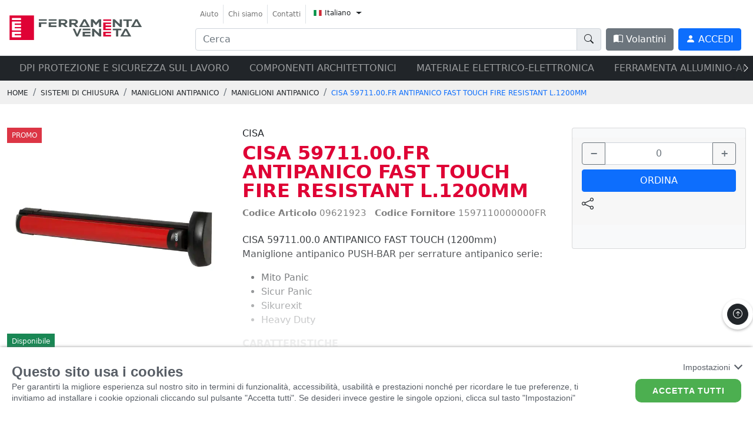

--- FILE ---
content_type: text/html; charset=utf-8
request_url: https://catalogo.ferramentaveneta.com/it/p/cisa-5971100fr-antipanico-fast-touch-fire-resistant-l1200mm/v2?articleId=11266&language=it
body_size: 455563
content:


<!DOCTYPE html>

<html id="Html" lang="it">
<head>
    <!--# meta tag-->
    <meta charset="utf-8" /><meta http-equiv="X-UA-Compatible" content="IE=edge" /><meta name="viewport" content="width=device-width, initial-scale=1" /><meta name="google" content="notranslate" /><meta name="format-detection" content="telephone=no" />

    <!--# meta tag-->
    <meta name="description" content="CISA 59711.00.FR ANTIPANICO FAST TOUCH FIRE RESISTANT L.1200MM"></meta>
                                 <meta name="keywords" content="CISA 59711.00.FR ANTIPANICO FAST TOUCH FIRE RESISTANT L.1200MM"></meta>
                                 <meta property="og:title" content="CISA 59711.00.FR ANTIPANICO FAST TOUCH FIRE RESISTANT L.1200MM | Ferramenta Veneta Srl"></meta><meta property="og:site_name" content="catalogo ferramentaveneta"></meta><title>CISA 59711.00.FR ANTIPANICO FAST TOUCH FIRE RESISTANT L.1200MM | Ferramenta Veneta Srl</title><meta property="og:type" content="website" />

    <!--# css -->
    <link rel="preload stylesheet" href="/Css/Plugins/bootstrap-icons.min.css" as="style" OnClientLoad="this.onload=null;this.rel=&#39;stylesheet&#39;" />
    <noscript><link type="text/css" rel="stylesheet" href="/Css/Plugins/bootstrap-icons.min.css" /></noscript>


    <link rel="preload stylesheet" href="/Css/main.css" as="style" OnClientLoad="this.onload=null;this.rel=&#39;stylesheet&#39;" />
    <noscript><link type="text/css" rel="stylesheet" href="/Css/main.css" /></noscript> 

    <link rel="preload stylesheet" href="/Css/global.css" as="style" OnClientLoad="this.onload=null;this.rel=&#39;stylesheet&#39;" />
    <noscript><link type="text/css" rel="stylesheet" href="/Css/global.css" /></noscript> 

    <link rel="preload stylesheet" href="/Custom/customer.css" as="style" OnClientLoad="this.onload=null;this.rel=&#39;stylesheet&#39;" />
    <noscript><link type="text/css" rel="stylesheet" href="/Custom/customer.css" /></noscript> 
    
    <!--MEILISEARCH -->
  
 <link rel="preload stylesheet" href="/Css/meilisearch.css" as="style" OnClientLoad="this.onload=null;this.rel=&#39;stylesheet&#39;" />
    <noscript><link type="text/css" rel="stylesheet" href="/Css/meilisearch.css" /></noscript> 

     <!--OWL CARUSEL-->
    <link rel="preload stylesheet" href="/Css/Plugins/owl.carousel.min.css" as="style" OnClientLoad="this.onload=null;this.rel=&#39;stylesheet&#39;" />
    <noscript><link rel="owl-carusel" href="/Css/Plugins/owl.carousel.min.css" /></noscript>

    <!--LIGHTBOX-->
    <link rel="preload stylesheet" href="/Css/Plugins/simpleLightbox.min.css" as="style" OnClientLoad="this.onload=null;this.rel=&#39;stylesheet&#39;" />
    <noscript><link rel="stylesheet" href="/Css/Plugins/simpleLightbox.min.css" /></noscript>

    <!--FLATPICKR-->
    <link rel="preload stylesheet" href="/Css/Plugins/flatpickr.min.css" as="style" OnClientLoad="this.onload=null;this.rel=&#39;stylesheet&#39;" />
    <noscript><link rel="stylesheet" href="/Css/Plugins/flatpickr.min.css" /></noscript>

    <!--SELECT2-->
    <link rel="preload stylesheet" href="/Css/Plugins/select2/select2.min.css" as="style" OnClientLoad="this.onload=null;this.rel=&#39;stylesheet&#39;" />
        <noscript><link rel="select2" href="/Css/Plugins/select2/select2.min.css" /></noscript>

        <link rel="preload stylesheet" href="/Css/Plugins/select2/select2-bootstrap-5-theme.min.css" as="style" OnClientLoad="this.onload=null;this.rel=&#39;stylesheet&#39;" />
        <noscript><link rel="stylesheet" href="/Css/Plugins/select2/select2-bootstrap-5-theme.min.css" /></noscript>
    


    <!--MMENU-->
    <link rel="preload stylesheet" href="/Css/Plugins/mmenu.min.css" as="style" OnClientLoad="this.onload=null;this.rel=&#39;stylesheet&#39;" />
    <noscript><link rel="stylesheet" href="/Css/Plugins/mmenu.min.css" /></noscript>
    <!--# css-->

    <!--# favicon-->
    <link rel="shortcut icon" href="/Custom/Images/favicon.ico" type="image/x-icon" />
    <!--# favicon-->

    


    <!--Handle recaptcha visibility if present-->
    
    <style>
        .grecaptcha-badge { opacity:0;}
    </style>
    <!--SOME HEADER-->
	<!-- Google tag (gtag.js) --> 

	<!-- Google Tag Manager -->
	<script>(function(w,d,s,l,i){w[l]=w[l]||[];w[l].push({'gtm.start':
	new Date().getTime(),event:'gtm.js'});var f=d.getElementsByTagName(s)[0],
	j=d.createElement(s),dl=l!='dataLayer'?'&l='+l:'';j.async=true;j.src=
	'https://www.googletagmanager.com/gtm.js?id='+i+dl;f.parentNode.insertBefore(j,f);
	})(window,document,'script','dataLayer','GTM-P4R3RVD');</script>
	<!-- End Google Tag Manager -->

	<!-- Google Tag Manager (noscript) -->
	<noscript><iframe src="https://www.googletagmanager.com/ns.html?id=GTM-P4R3RVD"
	height="0" width="0" style="display:none;visibility:hidden"></iframe></noscript>
	<!-- End Google Tag Manager (noscript) -->


	<!-- Cookiebar --> 
	<link rel="stylesheet" href="https://cookielaw.eurob.it/latest/cookieLaw.css">
	<script>
		window["GoogleAnalytics​Id"] = 6837349;
		
		document.addEventListener("DOMContentLoaded", function()
		{
			var cookiebar = {};
			cookiebar.html = document.getElementsByTagName("html");
			if ( cookiebar.html && cookiebar.html.length > 0)
			{
				cookiebar.language = cookiebar.html[0].lang;
				cookiebar.language = (cookiebar.language || "it") == "it" ? "it" : "en";
				
				cookiebar.script = document.createElement("script");
				cookiebar.script.type = "text/javascript";
				cookiebar.script.setAttribute("resid", "eurob-cookiebar");
				cookiebar.script.setAttribute("rel-key", "veneta-xl");
				cookiebar.script.setAttribute("rel-lang", cookiebar.language);
				cookiebar.script.setAttribute("rel-jsondata-endpoint", "https://cookielaw.eurob.it/configuration/");
				
				cookiebar.script.src = "https://cookielaw.eurob.it/latest/cookieLaw.js";
				cookiebar.script.onload = ""
				
				document.body.append(cookiebar.script);
				
				cookiebar.script.addEventListener('load', () => {
					if( CookieBar.readCookie("cookieLaw.EB2k21").includes("Analytics") == false)
					{
						window['ga-disable-GTM-P4R3RVD'] = true;
					}
					
					gtag('js', new Date());
					gtag('config', 'GTM-P4R3RVD');
				
				});
			}
		});
	</script>

    <!--Handle doofinder special integration-->
    
        <style>
            
                .dfd-cart-add-button {
                    display:none !important;
                }
            
        </style>
    <title>

</title></head>
<body id="Body" class="productdetail page-productdetail lang-it">
    <div class="banner fixed-bottom d-none" id="CommunicationBanner"></div>
    <!--2RK6FVvG1ba4SDP3KhS6DuoaZ1JeDQ==-->
    <script>
        var isSetupDone = false;

        function onDocumentReady(callback) {
            if (document.readyState != 'loading') callback();
            else if (document.addEventListener) document.addEventListener('DOMContentLoaded', callback);
            else document.attachEvent('onreadystatechange', function () {
                if (document.readyState == 'complete') callback();
            });
        }

        function onSetupDone(callback) {
            var checkSetupOccurred = setInterval(function () {
                if (isSetupDone) {
                    callback();
                    clearInterval(checkSetupOccurred);
                }
            }, 37);
        }
    </script>

    <div>  <!-- Wrapping div for MMenu -->
        <form method="post" action="./productdetail.aspx?articleId=11266&amp;language=it" id="mainFrontOfficeForm">
<div class="aspNetHidden">
<input type="hidden" name="__EVENTTARGET" id="__EVENTTARGET" value="" />
<input type="hidden" name="__EVENTARGUMENT" id="__EVENTARGUMENT" value="" />
<input type="hidden" name="__VIEWSTATE" id="__VIEWSTATE" value="nTYbDoLP5KY1x36yrebtZ+5qnem+Nq8/1bOxBmJZcH03jTsAit1HpaJfD16iLOj+ML3vOle2pU+IfkH9BPY14upkFFdokDAOFXn4leA0pfGrYhE1r3HQI9mmuaSkzIhFOk9i9+KTzmqw18EguBbQwDdKR+mljpMX9rES4SIx50B42BT9pE2MqXYIPCZ6IMOJqjr8m2jSd+0Lt+q/Gn0J+9IzQUZJjf++piGktcMBbk9hVP8pNiMEkHAhzTYh+vkY66zfoUNezCsw6fh8x++yLRDZjM+IE6pR14+ntnZ/wtZEsIklkpzY9Cey6o8vikWHpIYMzmdERVZFly2cogYnBUaqB56XMNXHh1Wa2irkxtOTJreaf2DtnsQbylfrbubk66e7OMr6deHS+ntgaFOYuFqqXFGxJeAV6pYzMyHNnRw0p70Z+i04ys4mEh2DAPib/KhyXl00urIvPNvCMW6mcVGRVlGcOtCemxvYSaraZ601Loz9C3wnZzYPqV0iOvU1KxO8LbDgXsJY9IhQ0YOrpQiT9k+AX0kp1YY85yMNlhd9q0zolUvwmSyzik0Nx7DMt8vH18PoUOexhYoiRGUM0W/SLpD9vA8ZdUuxGZsKaTv0hcSufXRDuUfRA23XRdrafiXaKaddgBKDmIaX/Qi5B6oWGUacjRVL4BWjw9TgA2jgmunpp4tLXYZSqGN0kqu9BMVcXlrMoC/gCywWadwvgzku51jb+mHztkWz0YVJGh/kN6ihhyxl20Athac6PcPq1VdF2NgWxd8ASzTbAJffBYoe3wN01Pv5uQku5SGuti854nNAHisCrk1yWBX39zEafM58HrTOtiWTj1DpuoTPGHsYTNKLu/xze5c5yHrQSsWOJ3VtFDO0bvAtzDttPELHt8tPxosJ2HbhHaT1EIxhwOy5QYTrIN7dHZnAin2VsbCQlzKxY9YKLHgApWQci7jQ7V8HEdDL3HCJUb2dC/oWLAjFtpdZT7dav1wRDVcfYzYVzBVB9CqZkqWzrR9d4qTvhoDN2HK7SQvV69+PaL5UjlWyE4Frq1JEtAldXFtAsaRZAAEArInrOlcNMTSB9DWZbj4iuvoXfr5NHWRUdo1EQQ3owlHqX1ccaEZYCIpV40BS4I/2cglEYY3dOpaL2RliBivrGaARn7GYIyTiy39h+u7OnYxVnEgP5yw4+Po3JtoUN5W0gXKKXbntsF8Za0sCwxnI4ZpEEACGIJ6DnYNGSDLVlbV9X1/rCMiW90t+Up9PJ2t/2RQUbwU55jLJhSdEIh1mxc6P5no1cf6SMm339v98LmPISWy16QXbQd16ODCFC+8dScGv5beTWQA7+JlT0/X3GIuFbuLEziaI7g553WhLyp6gj/InqRIo3DG+AK2LF45SUs2MB8fRu/O/IrI59aTSQS/T7uUNY5cIA41sMy/o63e7z0DhlnH5G7gYGXvOW8WbfdpmuTUB+fKoVM8aW86g1STu/14CKOkMJ91vjluzTapuyn9fwWPwcT4VXDjqTc4iMNzjpTnoA9RshOqTXeBZd+ucZa5t+oZATrpxvDpRVG4/UcY58cgz8oNcEjUwUS8GxVEvDhFu0zAnTQAuHsJET+LJ/b2eWmJOQ01XFaPOCLQHu8CCN9qLW1skRwo5a/fE3kg+9uDnAvaANv3mIZRK0rUWrFuq4H8T4mCaYq+dkannxoa6GaNdtJtCHnFx32Mk8SxJDvu773OiSN8Z/nz+lVzUvJ2cHpEQ96WX/bj8AuEC+NgGzyq22CbLnUpNyeLX4ZJWWTY+ECVQMS2wyYYVjdKsmKF+zTwf3anJnV+pYzhiwZ46PNE/wzluC+TJC3cWU2kqqM2r4rpt58D3B6jYo7PGE/E/388SGaKI+DPmDmyZwx5YuN89fMpVdIn75zkte6FwpPZzF9u7jWpeCXCNidxBKi6ots+jLYUIqQEi/DV6vhnzcsQpp2OXew3otqcNs+VE9ghaOctEQw+eQjgPJotlsECUuaBjL8xs82qIsDhDPcmrqb+Px9avdY2GgLRr11CwaolwgHRsuatylCPLTLgiRzihAt/yqUmZW5CudyUR6habWe9/WTq1RnhSSGmjpXjmkimCeF1/pXo7m6uTrD5k0c1KllytvyI+XBxDAwo500gj6rXLmTRzXLAXDh5PbkeQyvlkYcPGV+tC3HppCHQaOQqrFG53nsESvpT9WHEWGw5hjRVjmI4RJ6ENLn25y2uubfe7CY8qISDSfTlzUvWNnoyGnfB5VWxZR1mHVYb4/6knr/[base64]/uPjCnti/0ejy6jiMniTYHklJbSNiGamMEFiA6Rchn2/feHNpvpIFVVaLngALix2Vl3r3S0BHaY9SK4pAyW1xv1yQzKYryXMf8zA6n1H+veusCVcSGIP7rwtlHmyl6A0TBLwxqluN79ttahGkKGVmSvoCtiFjhDpejHpjuh+XcRUiNZwHfjq1h92FPar1W2LYwWfIWh5IvNxE5FjxIDpG/rg+Gk8AkEJ0r/aG9hLDaC77UIkdPhisjtozPXnWSL2Or6HVeXjq7fU6bo24tH3jQhk8C/dstf4Jv+SEZdiJZl9HST8I41loGAGCQ14F57WA69BeybY2wNDezEtTaJXksoRoDz15rPveJT9FQgjUggdS0G/5aVs9HUUx+ZRyqYgo87ro16ZbDGeFJjhTPEjw0XY/oMxzwg2kaHS2ARSayWIJfxJAheFSwpLdFc8m8OqcfEMe6Ux7c0HSXf10cAXsKqE5ovAM0ulM3uWv+CeyboCViL/bVnemspSn7RUqHEQQPV7VCa5vT6nfYLPadwYJdWmRCha2eKMPh1+d1snCpsvWk2lg/loxruIRU6/L1QdlEqx8azPc0EZEhr7apHB6Zni5Ta7NB6dF3EFJ4eJ5TOd/qRTBqea/t15x5pqmNM5N1GHSFMGwwefh9xrnfMLOmn4R6oHQbkNrLYlBy3YD1vWUVojtJOVOBHp0n4qPgjszxZEC7/6fLXbAPjzw1Xa7TA86NaNh71Z1K0gnc6kQ5si4/zb7iF73w5+KxBl+z1UNk0zho1JuKWYa9d7ZwAdX4frrNDq76MPIUCGdOvUua5WXvQqsv6v6WiyLUCjQkiG4KELQ0FN8r4O3bFlGG+JEAaNgR2nwSAjSmbKwSqausOupBmKmmfH3R2vfVEdaSHhDE9Egkt6DzG2Lhk5p+v0HZ5El30u9n1jVV9BJ1dEQF7tq5/v7cjxk7tx5enG86S2GK+Opqe4DA/rT6A88cht65hCf82ntqhiGOKQA91yu19EKtxyERvHUs1VkkVsSvPBvEEfapTycumtca6dCvVlHaPmTV3CCayLqUHgnxSIIJis07FsOMTWqgldSh61eVMg96OLiV5+jt3DnmHhTRWplfBWTOCAuBWo+toxZtbKVrpvoWy/p0m20K02gNjCA77AtNJE15uHce6Yit9hfLFidI3uVcGuDG7X3LzqHHBQDx2I3kDvzHEB0Fo7DZQd7e9C0ChSHJuIA5N/DArmJLd/jCK14ReYOUc+khImpaTHCtsRK7cyQg/QAa0M6RhYVAFclI8BmR32jklv2LdWjIt4hGt9R3n0SWCTvggChjIdTRIrSN38TyvJoJ+kHg7wfw6qOp3B5JLPR0nh+gmgR7OQumhGWLyfUOEM8z2m/BDYZW6Jq4AWy4bVwiWb6skciZOD2HfqFOn4mDv+VBQ4EHJ9vt9K72iWVpl7gN2spdifVZV0gPUxaeo7K6DfQbF/bgvCrwtsaaBsAr9tAvlRHnUnmeIub1ebUWmy50gn0+KOv7Vi8Jcxk/IDwRbsrV10UjU+cf7DSKoUFkUA+JdUs4BzofJmBheh2tJZIpNoeAE9Ijq1apviO/En7+QGoZzdp1wsRUNQ7Tehsj4FTraBA1BEWYBdBtvKI1iNneH8foGwOqA3kMQY0mMoe0tim/b+x3WVPmoEjY8PIJLdM8vrFLptOgqh+P/3pT56OzUE8SL2QQ6gKlBdnKdfoNTWyvaNNZay0ftlsglqUA9L3C3afBjfpQq9qgsLOdOr+Q+/5ZpCbRGO+21AM43NjaxGy/axnrlY+UMHjIscUcaSpzzprMHho5kjJr6N/LLop7+s84eZMWtEDGyXmA0miB/YWmLQcXn1r1omK9l4hrKjDMHdzZ18pN5GomFqYoouxVTyb7LfpXXHOHFaDPWQ8tD7L456wCpepvenyb2ZhVi6LaXmfGdiFZ85e2yUfO0W2eSCIgrg6NZ2InGGoJKCuf/bv2nKTksM/dTnl78skKzxJwnc7zbzqSuRSwR1FYK35JljBs7PQvTbfYk0MkGGKyXdGpAoA/ma/Txdr8RAItaj8VHLLbfBkq7X+4NST7ez6ao1TppMiwKfqA4yJJBjS5z5AezBBPjfJsMnosLkFTa/XspgWmbUOgCdGYZzEwDF/+y833ILtWusCSDIaVEOSk+cNeZKjbNdVGTuUKjkGwgT6fmvSr02MIlDO0saykIkvTMIdFEb9E14n9iGU9CY1tXHOdp3dVXOTGspOWm8Ksh6XEVEci/rwWvKD+o5fahFfRoN0GTFfPYd1fWYT60SxxJNIrBfAkUYL+8GoJ9anFBD8CKJeQZSJG3CPkEaIs8d6S3vOPAg/jH2xOczC0rK3kfelWJuYuy3YyqNNKa1vCZO3V8PXdvR/blI7aDvemyOLLwd8cY3pK88cnKfQq2IkI4nqDwxCUhvLQQpZnLgYBlUrM52vt+zQA/JwnELA4/OkRsSlvC4gyTIzHcquGvpsR4fmc7M6JaCGQxPT9FPq7cogEh6E8eDRUQ4dA4Z3I5WJffO9mcTRXN/+LIJwYn9b+qsqzkZZdYLSJBcN7QLaEizfzDErPFxxjD/8tP5NXQf6DM/jfZmOgaqtXpS41/d+IbprkFd9XdFr/zDW+16WHuViqctC97h4uVsUdBueqRo8+AUUhk3KRYxqDzMx1KCs5zuWjSrbCasbZoLDHmeLTLpyP1AWmUtEEea5dfN/zYWMF+ZOdZl1k1G+vYUcTXTuwUb+ivlnfTKyTUeNIr6pjRcqvO2KCvZRcQv9zaq3S5Z5YllDrWjHKHUvcB/5GyO0Vf5uXp0K5Sjf+wOMrzf36SM+ODcWmQWr80Z+YQdksav0oCbDgDSw6d3+PXxrsDwkQzJqGMLICPLsys0A8P9XkfJbW3v2nFDLwfPHNJr749rTRIuzg8K/1Esb4BbBC/Xy0glEcRQuw+Vjf1QaNBaVyQESKnMZk2+WWnthw5AZfWtBuGbVyvKZPzCP53d9oVz5yX08GCQ+yuYaXsy5mxL4g/vlGNoZQIpA/gNv+XuCOwLP7wXXEwZH44D9C1SL+cQAVCecYz9SDvz0ZGpmeROQbtsFm2yQit4oj5SR4OPzqEM6cTLqTHnPFuplrafX9pzqadHfAgCQ2spn2rKJzM2TmIK/kILBKo1ycp7KrzLwUyU2/UAQrxJTQ3Uovh23KgGC3yJnrMHoJd5gL4KM0JBybShdzcrllQjQIDj/EWqvaJ0HL8FH0/XU1XX2zYhRcgTcV8aRgs2o6m5rk3++EizTQZkhrVLXG1026+rwcbFiB9VXmP0eHzr55Fy" />
</div>

<script type="text/javascript">
//<![CDATA[
var theForm = document.forms['mainFrontOfficeForm'];
if (!theForm) {
    theForm = document.mainFrontOfficeForm;
}
function __doPostBack(eventTarget, eventArgument) {
    if (!theForm.onsubmit || (theForm.onsubmit() != false)) {
        theForm.__EVENTTARGET.value = eventTarget;
        theForm.__EVENTARGUMENT.value = eventArgument;
        theForm.submit();
    }
}
//]]>
</script>


<div class="aspNetHidden">

	<input type="hidden" name="__VIEWSTATEGENERATOR" id="__VIEWSTATEGENERATOR" value="7FE2FCFD" />
	<input type="hidden" name="__EVENTVALIDATION" id="__EVENTVALIDATION" value="l4Q9bYc5PXyJJZpvEH+4zQjsQCC8b8dJGGmFQKhpJO/ps4iOhJWuLyEGMrSpOjERzCyxWl5rOK/Alv+PghLrfKZmyCXCKbpY2NOM5aFpSHfk4gj9AMTRaGQVkUL1bRav" />
</div>
            <input type="hidden" name="ctl00$reCAPTCHAResponse" id="reCAPTCHAResponse" />

            





<nav id="navBar" class="navbar navbar-expand-lg navbar-light bg-white sticky-top border-bottom navbar-header">
    <header class="w-100 d-flex justify-content-between">
        <div class="container-xxl">
            <div class="row">
                <div class="col-5 col-lg-3 align-self-center">
                    <a href="/it/v2?sResource=home.html&language=it" class="navbar-brand me-0">
                        
                        <img src="/Custom/Images/shopitxl-logo.svg" onerror="javascript:this.src='/Custom/Images/shopitxl-logo.png'" class="img-fluid img-fluid-Logo" />
                    </a>
                </div>
                <div class="col-7 col-lg-9">
                    <div class="flex-grow-1 d-flex justify-content-end d-lg-block">
                        <ul class="nav navbar-nav mb-2 d-none d-lg-flex">

                            <li id="ucHeader_liHelpPage" class="nav-item border-end d-flex align-items-center">
                                <a class="nav-link py-0 text-nowrap small" href="/it/aiuto/v2?sResource=Help.html&language=it" id="lnkHelpPage">
                                    Aiuto
                                </a>
                            </li>
                            <li id="ucHeader_liAboutPage" class="nav-item border-end d-flex align-items-center">
                                <a class="nav-link py-0 text-nowrap small" href="/it/chi-siamo/v2?sResource=AboutUs.html&language=it" id="lnkAboutPage_Header">
                                    Chi siamo
                                </a>
                            </li>
                            <li id="ucHeader_liContactsPage" class="nav-item border-end d-flex align-items-center">
                                <a class="nav-link py-0 text-nowrap small" id="lnkContactsPage" href="/it/contatti/v2?sResource=ContactForm.html&language=it">
                                    Contatti
                                </a>
                            </li>
                            

                            <li class="nav-item">
                                <div class="btn-group lang-dropdown">
                                    <button class="btn dropdown-toggle" type="button" data-bs-toggle="dropdown" aria-expanded="false">
                                        <img src="/Images/Flags/it.svg" class="" height="10" width="14" alt="language flag for it" />
                                        <span class="small">Italiano</span>
                                    </button>
                                    <ul class="dropdown-menu" style="">
                                        
                                        <li>
                                            <a class="dropdown-item nav-link text-nowrap" href="/it/p/cisa-5971100fr-antipanico-fast-touch-fire-resistant-l1200mm/v2?articleId=11266&language=it">
                                                <img src="/Images/Flags/it.svg" height="12" width="16" alt="language flag for it" />
                                                Italiano
                                            </a>
                                        </li>
                                        
                                    </ul>
                                </div>
                            </li>
                        </ul>

                        <div class="d-lg-flex pt-1 pt-lg-0">
                            <div class="flex-grow-1 me-2 d-none d-lg-block">
                                <div class="input-group">
                                    
                                    <input type="text" class="form-control" id="doofinder-search-III" aria-labelledby="DooFinder search box" placeholder='Cerca'>

                                    <button onclick="function(){return false;}" class="input-group-text" for="doofinder-search-III" aria-label="doofinder-search-III"><i class="bi bi-search" aria-label="DooFinder search button"></i></button>
                                    
                                </div>

                            </div>
                            <button id="btnProducts" onclick="ConnectionManager.getSearchPanel($('#navigationPanel'),globals.languageCode, null);return false;" type="button" class="btn btn-dark me-2 px-5 d-none">
                                <!--<i class="bi bi-shop me-1"></i>-->
                                Prodotti</button>

                            
                            <a href="/it/cataloghi-di-vendita/v2?language=it" class="btn btn-secondary me-2 d-none d-lg-block"><i class="bi bi-book-half"></i> Volantini</a>
                            
                            <a href="/it/login/v2?language=it" class="btn btn-primary me-2">
                                <i class="bi bi-person-fill"></i>
                                <span class="d-none d-lg-inline text-uppercase">
                                    Accedi
                                </span>
                            </a>
                            


                            <a href="#mobile-menu" class="d-inline d-lg-none text-dark">
                                <svg xmlns="http://www.w3.org/2000/svg" width="42" height="42" fill="currentColor" class="bi bi-list" viewBox="0 0 16 16">
                                    <path fill-rule="evenodd" d="M2.5 12a.5.5 0 0 1 .5-.5h10a.5.5 0 0 1 0 1H3a.5.5 0 0 1-.5-.5zm0-4a.5.5 0 0 1 .5-.5h10a.5.5 0 0 1 0 1H3a.5.5 0 0 1-.5-.5zm0-4a.5.5 0 0 1 .5-.5h10a.5.5 0 0 1 0 1H3a.5.5 0 0 1-.5-.5z" />
                                </svg>
                            </a>
                        </div>
                    </div>
                </div>
            </div>
        </div>
    </header>
</nav>
<div class="container-fluid container-search pe-0 p-4" id="searchResult">
    <div class="row h-100">
        <div class="col-3 align-self-start colSx-searchBox" id="contentFilter">
            <div id="genreFacets"></div>
        </div>
        <div class="col-9 h-100" id="contentResult">
            <div class="header_search d-flex justify-content-between pe-4">
                <span id="totalHits"></span>
                <button type="button" id="closeSearch" class="btn-close btn-closeRev bg-primary text-white"><i class="bi bi-x"></i></button>
            </div>
            <div class="colDx-searchBox h-100">
                <div id="results" class="searchBox-prod pe-4 pb-4"></div>
                <div id="showAllItems"></div>
            </div>
        </div>


    </div>
</div>




<nav class="search-mob navbar bg-light d-block d-lg-none">
    <div class="container-xxl">
        <div class="input-group">
            <input type="text" class="form-control" id="searchBoxMob" placeholder='Cerca' />

            <!--   <input type="text" class="form-control" id="doofinder-search-IV">-->
            <label class="input-group-text" for="doofinder-search-IV"><i class="bi bi-search"></i></label>
        </div>
    </div>
</nav>



<nav id="mobile-menu" style="display:none;">
    <ul>
        <li class="mm-catalogo"><span>Prodotti</span>
           <ul><li><span>ADESIVI-COLORI-LUBRIFICANTI-SCHIUME</span><ul><li><a href="/it/prodotti/collanti-sigillanti-siliconi/ancoranti-chimici/-/4/20/-/v2?productListView=-&entityId=-&page=1">ANCORANTI CHIMICI</a><ul><li><a href="/it/prodotti/collanti-sigillanti-siliconi/ancoranti-chimici/bussole-a-rete/-/4/20/871/v2?productListView=-&entityId=-&page=1">BUSSOLE A RETE</a></li><li><a href="/it/prodotti/collanti-sigillanti-siliconi/ancoranti-chimici/cartucce-chimiche-e-accessori/-/4/20/51/v2?productListView=-&entityId=-&page=1">CARTUCCE CHIMICHE E ACCESSORI</a></li></ul></li><li><a href="/it/prodotti/collanti-sigillanti-siliconi/collanti/-/4/26/-/v2?productListView=-&entityId=-&page=1">COLLANTI</a><ul><li><a href="/it/prodotti/collanti-sigillanti-siliconi/collanti/adesivi-e-collanti/-/4/26/704/v2?productListView=-&entityId=-&page=1">ADESIVI E COLLANTI</a></li><li><a href="/it/prodotti/collanti-sigillanti-siliconi/collanti/collanti-universali/-/4/26/644/v2?productListView=-&entityId=-&page=1">COLLANTI UNIVERSALI</a></li><li><a href="/it/prodotti/collanti-sigillanti-siliconi/collanti/colle-termofusibili/-/4/26/711/v2?productListView=-&entityId=-&page=1">COLLE TERMOFUSIBILI</a></li><li><a href="/it/prodotti/collanti-sigillanti-siliconi/collanti/sciogli-colla-etichette/-/4/26/858/v2?productListView=-&entityId=-&page=1">SCIOGLI COLLA ETICHETTE</a></li></ul></li><li><a href="/it/prodotti/collanti-sigillanti-siliconi/prodotti-per-acciaio-inox/-/4/149/-/v2?productListView=-&entityId=-&page=1">PRODOTTI PER ACCIAIO INOX</a><ul><li><a href="/it/prodotti/collanti-sigillanti-siliconi/prodotti-per-acciaio-inox/trattamento-acciaio-inox/-/4/149/673/v2?productListView=-&entityId=-&page=1">TRATTAMENTO ACCIAIO INOX</a></li></ul></li><li><a href="/it/prodotti/collanti-sigillanti-siliconi/schiume-poliuretaniche/-/4/28/-/v2?productListView=-&entityId=-&page=1">SCHIUME POLIURETANICHE</a><ul><li><a href="/it/prodotti/collanti-sigillanti-siliconi/schiume-poliuretaniche/detergente-per-poliuretano/-/4/28/540/v2?productListView=-&entityId=-&page=1">DETERGENTE PER POLIURETANO</a></li><li><a href="/it/prodotti/collanti-sigillanti-siliconi/schiume-poliuretaniche/poliuretano-manuale/-/4/28/105/v2?productListView=-&entityId=-&page=1">POLIURETANO MANUALE</a></li><li><a href="/it/prodotti/collanti-sigillanti-siliconi/schiume-poliuretaniche/poliuretano-per-pistola/-/4/28/106/v2?productListView=-&entityId=-&page=1">POLIURETANO PER PISTOLA</a></li></ul></li><li><a href="/it/prodotti/collanti-sigillanti-siliconi/siliconi-e-sigillanti/-/4/27/-/v2?productListView=-&entityId=-&page=1">SILICONI E SIGILLANTI</a><ul><li><a href="/it/prodotti/collanti-sigillanti-siliconi/siliconi-e-sigillanti/sigillanti-ms-polymer/-/4/27/883/v2?productListView=-&entityId=-&page=1">SIGILLANTI MS POLYMER</a></li><li><a href="/it/prodotti/collanti-sigillanti-siliconi/siliconi-e-sigillanti/sigillanti-poliuretanici/-/4/27/874/v2?productListView=-&entityId=-&page=1">SIGILLANTI POLIURETANICI</a></li><li><a href="/it/prodotti/collanti-sigillanti-siliconi/siliconi-e-sigillanti/siliconi-acetici/-/4/27/875/v2?productListView=-&entityId=-&page=1">SILICONI ACETICI</a></li><li><a href="/it/prodotti/collanti-sigillanti-siliconi/siliconi-e-sigillanti/siliconi-basso-modulo/-/4/27/879/v2?productListView=-&entityId=-&page=1">SILICONI BASSO MODULO</a></li><li><a href="/it/prodotti/collanti-sigillanti-siliconi/siliconi-e-sigillanti/siliconi-e-sigillanti/-/4/27/542/v2?productListView=-&entityId=-&page=1">SILICONI E SIGILLANTI</a></li><li><a href="/it/prodotti/collanti-sigillanti-siliconi/siliconi-e-sigillanti/siliconi-e-sigillanti-acrilici/-/4/27/881/v2?productListView=-&entityId=-&page=1">SILICONI E SIGILLANTI ACRILICI</a></li><li><a href="/it/prodotti/collanti-sigillanti-siliconi/siliconi-e-sigillanti/siliconi-e-sigillanti-neutri/-/4/27/876/v2?productListView=-&entityId=-&page=1">SILICONI E SIGILLANTI NEUTRI</a></li><li><a href="/it/prodotti/collanti-sigillanti-siliconi/siliconi-e-sigillanti/siliconi-lamiera/-/4/27/878/v2?productListView=-&entityId=-&page=1">SILICONI LAMIERA</a></li><li><a href="/it/prodotti/collanti-sigillanti-siliconi/siliconi-e-sigillanti/siliconi-per-policarbonato/-/4/27/882/v2?productListView=-&entityId=-&page=1">SILICONI PER POLICARBONATO</a></li><li><a href="/it/prodotti/collanti-sigillanti-siliconi/siliconi-e-sigillanti/siliconi-per-sanitari/-/4/27/880/v2?productListView=-&entityId=-&page=1">SILICONI PER SANITARI</a></li><li><a href="/it/prodotti/collanti-sigillanti-siliconi/siliconi-e-sigillanti/siliconi-sigillanti-serramento/-/4/27/877/v2?productListView=-&entityId=-&page=1">SILICONI-SIGILLANTI SERRAMENTO</a></li></ul></li><li><a href="/it/prodotti/colori-spray-e-vari/colori-spray-ritocco-marcatori/-/38/29/-/v2?productListView=-&entityId=-&page=1">COLORI SPRAY-RITOCCO-MARCATORI</a><ul><li><a href="/it/prodotti/colori-spray-e-vari/colori-spray-ritocco-marcatori/antiruggine/-/38/29/565/v2?productListView=-&entityId=-&page=1">ANTIRUGGINE</a></li><li><a href="/it/prodotti/colori-spray-e-vari/colori-spray-ritocco-marcatori/colori-vernici-spray/-/38/29/561/v2?productListView=-&entityId=-&page=1">COLORI-VERNICI SPRAY</a></li><li><a href="/it/prodotti/colori-spray-e-vari/colori-spray-ritocco-marcatori/gessetto/-/38/29/108/v2?productListView=-&entityId=-&page=1">GESSETTO</a></li><li><a href="/it/prodotti/colori-spray-e-vari/colori-spray-ritocco-marcatori/matita-falegname/-/38/29/109/v2?productListView=-&entityId=-&page=1">MATITA FALEGNAME</a></li><li><a href="/it/prodotti/colori-spray-e-vari/colori-spray-ritocco-marcatori/pennarelli/-/38/29/107/v2?productListView=-&entityId=-&page=1">PENNARELLI</a></li></ul></li><li><a href="/it/prodotti/colori-spray-e-vari/vernici/-/38/180/-/v2?productListView=-&entityId=-&page=1">VERNICI</a><ul><li><a href="/it/prodotti/colori-spray-e-vari/vernici/vernici-impregnanti/-/38/180/799/v2?productListView=-&entityId=-&page=1">VERNICI-IMPREGNANTI</a></li></ul></li><li><a href="/it/prodotti/fissaggi-tasselli-rivetti-inserti/tasselli-e-fissaggi/-/7/161/-/v2?productListView=-&entityId=-&page=1">TASSELLI E FISSAGGI</a><ul><li><a href="/it/prodotti/fissaggi-tasselli-rivetti-inserti/tasselli-e-fissaggi/tasselli-a-rete/-/7/161/893/v2?productListView=-&entityId=-&page=1">TASSELLI A RETE</a></li></ul></li><li><a href="/it/prodotti/giardinaggio-e-tempo-libero/tempo-libero/-/32/171/-/v2?productListView=-&entityId=-&page=1">TEMPO LIBERO</a><ul><li><a href="/it/prodotti/giardinaggio-e-tempo-libero/tempo-libero/insetticida/-/32/171/773/v2?productListView=-&entityId=-&page=1">INSETTICIDA</a></li><li><a href="/it/prodotti/giardinaggio-e-tempo-libero/tempo-libero/pulizia-bicicletta/-/32/171/801/v2?productListView=-&entityId=-&page=1">PULIZIA BICICLETTA</a></li></ul></li><li><a href="/it/prodotti/imballaggio-e-nastri-adesivi/nastri-adesivi/-/25/102/-/v2?productListView=-&entityId=-&page=1">NASTRI ADESIVI</a><ul><li><a href="/it/prodotti/imballaggio-e-nastri-adesivi/nastri-adesivi/nastri-biadesivi/-/25/102/636/v2?productListView=-&entityId=-&page=1">NASTRI BIADESIVI</a></li></ul></li><li><a href="/it/prodotti/ingrassanti-lubrificanti/lubrificanti-sbloccanti/-/37/23/-/v2?productListView=-&entityId=-&page=1">LUBRIFICANTI-SBLOCCANTI</a><ul><li><a href="/it/prodotti/ingrassanti-lubrificanti/lubrificanti-sbloccanti/grasso-in-barattolo/-/37/23/95/v2?productListView=-&entityId=-&page=1">GRASSO IN BARATTOLO</a></li><li><a href="/it/prodotti/ingrassanti-lubrificanti/lubrificanti-sbloccanti/grasso-in-cartuccia/-/37/23/94/v2?productListView=-&entityId=-&page=1">GRASSO IN CARTUCCIA</a></li><li><a href="/it/prodotti/ingrassanti-lubrificanti/lubrificanti-sbloccanti/grasso-in-tubetto/-/37/23/96/v2?productListView=-&entityId=-&page=1">GRASSO IN TUBETTO</a></li><li><a href="/it/prodotti/ingrassanti-lubrificanti/lubrificanti-sbloccanti/grasso-siliconico/-/37/23/93/v2?productListView=-&entityId=-&page=1">GRASSO SILICONICO</a></li><li><a href="/it/prodotti/ingrassanti-lubrificanti/lubrificanti-sbloccanti/grasso-spray/-/37/23/97/v2?productListView=-&entityId=-&page=1">GRASSO SPRAY</a></li><li><a href="/it/prodotti/ingrassanti-lubrificanti/lubrificanti-sbloccanti/lubrificanti-al-teflon-ptfe/-/37/23/92/v2?productListView=-&entityId=-&page=1">LUBRIFICANTI AL TEFLON PTFE</a></li><li><a href="/it/prodotti/ingrassanti-lubrificanti/lubrificanti-sbloccanti/lubrificanti-alla-vaselina/-/37/23/562/v2?productListView=-&entityId=-&page=1">LUBRIFICANTI ALLA VASELINA</a></li><li><a href="/it/prodotti/ingrassanti-lubrificanti/lubrificanti-sbloccanti/lubrificanti-taglio-metalli/-/37/23/98/v2?productListView=-&entityId=-&page=1">LUBRIFICANTI TAGLIO METALLI</a></li><li><a href="/it/prodotti/ingrassanti-lubrificanti/lubrificanti-sbloccanti/lubrificanti-tecnici-spray/-/37/23/560/v2?productListView=-&entityId=-&page=1">LUBRIFICANTI TECNICI SPRAY</a></li><li><a href="/it/prodotti/ingrassanti-lubrificanti/lubrificanti-sbloccanti/sbloccante-liquido/-/37/23/869/v2?productListView=-&entityId=-&page=1">SBLOCCANTE LIQUIDO</a></li></ul></li><li><a href="/it/prodotti/ingrassanti-lubrificanti/sbloccanti/-/37/24/-/v2?productListView=-&entityId=-&page=1">SBLOCCANTI</a><ul><li><a href="/it/prodotti/ingrassanti-lubrificanti/sbloccanti/sbloccanti-tecnici-spray/-/37/24/100/v2?productListView=-&entityId=-&page=1">SBLOCCANTI TECNICI SPRAY</a></li></ul></li><li><a href="/it/prodotti/prodotti-per-auto-e-moto/accessori-per-auto/-/36/172/-/v2?productListView=-&entityId=-&page=1">ACCESSORI PER AUTO</a><ul><li><a href="/it/prodotti/prodotti-per-auto-e-moto/accessori-per-auto/raschiaghiaccio/-/36/172/771/v2?productListView=-&entityId=-&page=1">RASCHIAGHIACCIO</a></li></ul></li><li><a href="/it/prodotti/prodotti-per-auto-e-moto/prodotti-cura-dellauto-e-moto/-/36/31/-/v2?productListView=-&entityId=-&page=1">PRODOTTI CURA DELL'AUTO E MOTO</a><ul><li><a href="/it/prodotti/prodotti-per-auto-e-moto/prodotti-cura-dellauto-e-moto/additivi-carburante/-/36/31/724/v2?productListView=-&entityId=-&page=1">ADDITIVI CARBURANTE</a></li><li><a href="/it/prodotti/prodotti-per-auto-e-moto/prodotti-cura-dellauto-e-moto/deghiacciante/-/36/31/723/v2?productListView=-&entityId=-&page=1">DEGHIACCIANTE</a></li><li><a href="/it/prodotti/prodotti-per-auto-e-moto/prodotti-cura-dellauto-e-moto/detergenti-auto-e-moto/-/36/31/113/v2?productListView=-&entityId=-&page=1">DETERGENTI AUTO E MOTO</a></li><li><a href="/it/prodotti/prodotti-per-auto-e-moto/prodotti-cura-dellauto-e-moto/lucidante-per-cromature/-/36/31/563/v2?productListView=-&entityId=-&page=1">LUCIDANTE PER CROMATURE</a></li><li><a href="/it/prodotti/prodotti-per-auto-e-moto/prodotti-cura-dellauto-e-moto/lucidante-per-cruscotto/-/36/31/854/v2?productListView=-&entityId=-&page=1">LUCIDANTE PER CRUSCOTTO</a></li><li><a href="/it/prodotti/prodotti-per-auto-e-moto/prodotti-cura-dellauto-e-moto/pasta-abrasiva/-/36/31/112/v2?productListView=-&entityId=-&page=1">PASTA ABRASIVA</a></li><li><a href="/it/prodotti/prodotti-per-auto-e-moto/prodotti-cura-dellauto-e-moto/protettivo-auto/-/36/31/772/v2?productListView=-&entityId=-&page=1">PROTETTIVO AUTO</a></li></ul></li><li><a href="/it/prodotti/pulizia-e-manutenzione/carta-stracci-teli/-/27/118/-/v2?productListView=-&entityId=-&page=1">CARTA-STRACCI-TELI</a><ul><li><a href="/it/prodotti/pulizia-e-manutenzione/carta-stracci-teli/carta-a-rotolo/-/27/118/362/v2?productListView=-&entityId=-&page=1">CARTA A ROTOLO</a></li><li><a href="/it/prodotti/pulizia-e-manutenzione/carta-stracci-teli/stracci/-/27/118/361/v2?productListView=-&entityId=-&page=1">STRACCI</a></li><li><a href="/it/prodotti/pulizia-e-manutenzione/carta-stracci-teli/telo-copritutto/-/27/118/798/v2?productListView=-&entityId=-&page=1">TELO COPRITUTTO</a></li></ul></li><li><a href="/it/prodotti/pulizia-e-manutenzione/manutenzione/-/27/197/-/v2?productListView=-&entityId=-&page=1">MANUTENZIONE</a><ul><li><a href="/it/prodotti/pulizia-e-manutenzione/manutenzione/prodotti-per-la-manutenzione/-/27/197/870/v2?productListView=-&entityId=-&page=1">PRODOTTI PER LA MANUTENZIONE</a></li></ul></li><li><a href="/it/prodotti/pulizia-e-manutenzione/pulizia/-/27/193/-/v2?productListView=-&entityId=-&page=1">PULIZIA</a><ul><li><a href="/it/prodotti/pulizia-e-manutenzione/pulizia/accessori-per-la-pulizia/-/27/193/836/v2?productListView=-&entityId=-&page=1">ACCESSORI PER LA PULIZIA</a></li><li><a href="/it/prodotti/pulizia-e-manutenzione/pulizia/alcool/-/27/193/863/v2?productListView=-&entityId=-&page=1">ALCOOL</a></li><li><a href="/it/prodotti/pulizia-e-manutenzione/pulizia/detergente-contatti-elettrici/-/27/193/866/v2?productListView=-&entityId=-&page=1">DETERGENTE CONTATTI ELETTRICI</a></li><li><a href="/it/prodotti/pulizia-e-manutenzione/pulizia/detergente-mani/-/27/193/857/v2?productListView=-&entityId=-&page=1">DETERGENTE MANI</a></li><li><a href="/it/prodotti/pulizia-e-manutenzione/pulizia/detergente-sanitari/-/27/193/864/v2?productListView=-&entityId=-&page=1">DETERGENTE SANITARI</a></li><li><a href="/it/prodotti/pulizia-e-manutenzione/pulizia/diluente/-/27/193/867/v2?productListView=-&entityId=-&page=1">DILUENTE</a></li><li><a href="/it/prodotti/pulizia-e-manutenzione/pulizia/disincrostante-per-metallo/-/27/193/855/v2?productListView=-&entityId=-&page=1">DISINCROSTANTE PER METALLO</a></li><li><a href="/it/prodotti/pulizia-e-manutenzione/pulizia/igienizzante/-/27/193/861/v2?productListView=-&entityId=-&page=1">IGIENIZZANTE</a></li><li><a href="/it/prodotti/pulizia-e-manutenzione/pulizia/lucidante-per-alluminio/-/27/193/856/v2?productListView=-&entityId=-&page=1">LUCIDANTE PER ALLUMINIO</a></li><li><a href="/it/prodotti/pulizia-e-manutenzione/pulizia/sacchi-rifiuti-e-bidoni/-/27/193/849/v2?productListView=-&entityId=-&page=1">SACCHI RIFIUTI E BIDONI</a></li><li><a href="/it/prodotti/pulizia-e-manutenzione/pulizia/sciogli-silicone-sigillante/-/27/193/865/v2?productListView=-&entityId=-&page=1">SCIOGLI SILICONE/SIGILLANTE</a></li><li><a href="/it/prodotti/pulizia-e-manutenzione/pulizia/sgrassante/-/27/193/862/v2?productListView=-&entityId=-&page=1">SGRASSANTE</a></li><li><a href="/it/prodotti/pulizia-e-manutenzione/pulizia/spugne/-/27/193/860/v2?productListView=-&entityId=-&page=1">SPUGNE</a></li></ul></li><li><a href="/it/prodotti/pulizia-e-manutenzione/sanificazione/-/27/196/-/v2?productListView=-&entityId=-&page=1">SANIFICAZIONE</a><ul><li><a href="/it/prodotti/pulizia-e-manutenzione/sanificazione/prodotti-per-la-sanificazione/-/27/196/859/v2?productListView=-&entityId=-&page=1">PRODOTTI PER LA SANIFICAZIONE</a></li></ul></li><li><a href="/it/prodotti/spray-tecnici/pulizia-e-manutenzione/-/39/185/-/v2?productListView=-&entityId=-&page=1">PULIZIA E MANUTENZIONE</a><ul><li><a href="/it/prodotti/spray-tecnici/pulizia-e-manutenzione/manutenzione-zanzariere/-/39/185/816/v2?productListView=-&entityId=-&page=1">MANUTENZIONE ZANZARIERE</a></li></ul></li><li><a href="/it/prodotti/spray-tecnici/spray-tecnico/-/39/30/-/v2?productListView=-&entityId=-&page=1">SPRAY TECNICO</a><ul><li><a href="/it/prodotti/spray-tecnici/spray-tecnico/antiadesivi-per-saldatura/-/39/30/110/v2?productListView=-&entityId=-&page=1">ANTIADESIVI PER SALDATURA</a></li><li><a href="/it/prodotti/spray-tecnici/spray-tecnico/aria-spray/-/39/30/605/v2?productListView=-&entityId=-&page=1">ARIA SPRAY</a></li><li><a href="/it/prodotti/spray-tecnici/spray-tecnico/inox-spray/-/39/30/624/v2?productListView=-&entityId=-&page=1">INOX SPRAY</a></li><li><a href="/it/prodotti/spray-tecnici/spray-tecnico/lubrificanti-per-guarnizione/-/39/30/699/v2?productListView=-&entityId=-&page=1">LUBRIFICANTI PER GUARNIZIONE</a></li><li><a href="/it/prodotti/spray-tecnici/spray-tecnico/rivelatori-fughe-gas/-/39/30/111/v2?productListView=-&entityId=-&page=1">RIVELATORI FUGHE GAS</a></li><li><a href="/it/prodotti/spray-tecnici/spray-tecnico/zinco-spray/-/39/30/623/v2?productListView=-&entityId=-&page=1">ZINCO SPRAY</a></li></ul></li></ul></li><li><span>ANCORAGGI E FISSAGGI</span><ul><li><a href="/it/prodotti/catene-funi-cinghie-pinze/catene/-/21/87/-/v2?productListView=-&entityId=-&page=1">CATENE</a><ul><li><a href="/it/prodotti/catene-funi-cinghie-pinze/catene/catene-antifurto/-/21/87/279/v2?productListView=-&entityId=-&page=1">CATENE ANTIFURTO</a></li><li><a href="/it/prodotti/catene-funi-cinghie-pinze/catene/catene-metalliche/-/21/87/278/v2?productListView=-&entityId=-&page=1">CATENE METALLICHE</a></li></ul></li><li><a href="/it/prodotti/catene-funi-cinghie-pinze/cinghie-fasce-pinze/-/21/90/-/v2?productListView=-&entityId=-&page=1">CINGHIE-FASCE-PINZE</a><ul><li><a href="/it/prodotti/catene-funi-cinghie-pinze/cinghie-fasce-pinze/fasce-di-sollevamento/-/21/90/288/v2?productListView=-&entityId=-&page=1">FASCE DI SOLLEVAMENTO</a></li><li><a href="/it/prodotti/catene-funi-cinghie-pinze/cinghie-fasce-pinze/pinza-di-sollevamento/-/21/90/782/v2?productListView=-&entityId=-&page=1">PINZA DI SOLLEVAMENTO</a></li><li><a href="/it/prodotti/catene-funi-cinghie-pinze/cinghie-fasce-pinze/spago/-/21/90/289/v2?productListView=-&entityId=-&page=1">SPAGO</a></li></ul></li><li><a href="/it/prodotti/catene-funi-cinghie-pinze/corda/-/21/89/-/v2?productListView=-&entityId=-&page=1">CORDA</a><ul><li><a href="/it/prodotti/catene-funi-cinghie-pinze/corda/corde-a-treccia/-/21/89/852/v2?productListView=-&entityId=-&page=1">CORDE A TRECCIA</a></li><li><a href="/it/prodotti/catene-funi-cinghie-pinze/corda/corde-elastiche/-/21/89/705/v2?productListView=-&entityId=-&page=1">CORDE ELASTICHE</a></li></ul></li><li><a href="/it/prodotti/catene-funi-cinghie-pinze/fune-metallica/-/21/86/-/v2?productListView=-&entityId=-&page=1">FUNE METALLICA</a><ul><li><a href="/it/prodotti/catene-funi-cinghie-pinze/fune-metallica/funi-in-acciaio/-/21/86/290/v2?productListView=-&entityId=-&page=1">FUNI IN ACCIAIO</a></li></ul></li><li><a href="/it/prodotti/catene-funi-cinghie-pinze/tiranteria/-/21/88/-/v2?productListView=-&entityId=-&page=1">TIRANTERIA</a><ul><li><a href="/it/prodotti/catene-funi-cinghie-pinze/tiranteria/anelli/-/21/88/285/v2?productListView=-&entityId=-&page=1">ANELLI</a></li><li><a href="/it/prodotti/catene-funi-cinghie-pinze/tiranteria/ganci-s/-/21/88/281/v2?productListView=-&entityId=-&page=1">GANCI "S"</a></li><li><a href="/it/prodotti/catene-funi-cinghie-pinze/tiranteria/grilli-per-fune/-/21/88/284/v2?productListView=-&entityId=-&page=1">GRILLI PER FUNE</a></li><li><a href="/it/prodotti/catene-funi-cinghie-pinze/tiranteria/maglia-per-fune/-/21/88/287/v2?productListView=-&entityId=-&page=1">MAGLIA PER FUNE</a></li><li><a href="/it/prodotti/catene-funi-cinghie-pinze/tiranteria/morsetti-fischer-tkl/-/21/88/725/v2?productListView=-&entityId=-&page=1">MORSETTI FISCHER TKL</a></li><li><a href="/it/prodotti/catene-funi-cinghie-pinze/tiranteria/morsetti-per-fune/-/21/88/282/v2?productListView=-&entityId=-&page=1">MORSETTI PER FUNE</a></li><li><a href="/it/prodotti/catene-funi-cinghie-pinze/tiranteria/moschettoni-per-fune/-/21/88/286/v2?productListView=-&entityId=-&page=1">MOSCHETTONI PER FUNE</a></li><li><a href="/it/prodotti/catene-funi-cinghie-pinze/tiranteria/redance-per-fune/-/21/88/283/v2?productListView=-&entityId=-&page=1">REDANCE PER FUNE</a></li><li><a href="/it/prodotti/catene-funi-cinghie-pinze/tiranteria/tenditori-per-fune/-/21/88/280/v2?productListView=-&entityId=-&page=1">TENDITORI PER FUNE</a></li></ul></li><li><a href="/it/prodotti/fissaggi-tasselli-rivetti-inserti/inserti-di-fissaggio/-/7/22/-/v2?productListView=-&entityId=-&page=1">INSERTI DI FISSAGGIO</a><ul><li><a href="/it/prodotti/fissaggi-tasselli-rivetti-inserti/inserti-di-fissaggio/inserti/-/7/22/752/v2?productListView=-&entityId=-&page=1">INSERTI</a></li></ul></li><li><a href="/it/prodotti/fissaggi-tasselli-rivetti-inserti/rivetti/-/7/21/-/v2?productListView=-&entityId=-&page=1">RIVETTI</a><ul><li><a href="/it/prodotti/fissaggi-tasselli-rivetti-inserti/rivetti/rivetti-in-acciaio-inox/-/7/21/887/v2?productListView=-&entityId=-&page=1">RIVETTI IN ACCIAIO INOX</a></li><li><a href="/it/prodotti/fissaggi-tasselli-rivetti-inserti/rivetti/rivetti-in-acciaio-zincato/-/7/21/52/v2?productListView=-&entityId=-&page=1">RIVETTI IN ACCIAIO ZINCATO</a></li><li><a href="/it/prodotti/fissaggi-tasselli-rivetti-inserti/rivetti/rivetti-in-alluminio/-/7/21/885/v2?productListView=-&entityId=-&page=1">RIVETTI IN ALLUMINIO</a></li><li><a href="/it/prodotti/fissaggi-tasselli-rivetti-inserti/rivetti/rivetti-in-rame/-/7/21/539/v2?productListView=-&entityId=-&page=1">RIVETTI IN RAME</a></li></ul></li><li><a href="/it/prodotti/fissaggi-tasselli-rivetti-inserti/tasselli-e-fissaggi/-/7/161/-/v2?productListView=-&entityId=-&page=1">TASSELLI E FISSAGGI</a><ul><li><a href="/it/prodotti/fissaggi-tasselli-rivetti-inserti/tasselli-e-fissaggi/fissaggi-per-calcestruzzo/-/7/161/826/v2?productListView=-&entityId=-&page=1">FISSAGGI PER CALCESTRUZZO</a></li><li><a href="/it/prodotti/fissaggi-tasselli-rivetti-inserti/tasselli-e-fissaggi/tasselli-in-acciaio-inox/-/7/161/889/v2?productListView=-&entityId=-&page=1">TASSELLI IN ACCIAIO INOX</a></li><li><a href="/it/prodotti/fissaggi-tasselli-rivetti-inserti/tasselli-e-fissaggi/tasselli-in-acciaio-zincato/-/7/161/894/v2?productListView=-&entityId=-&page=1">TASSELLI IN ACCIAIO ZINCATO</a></li><li><a href="/it/prodotti/fissaggi-tasselli-rivetti-inserti/tasselli-e-fissaggi/tasselli-in-ghisa/-/7/161/890/v2?productListView=-&entityId=-&page=1">TASSELLI IN GHISA</a></li><li><a href="/it/prodotti/fissaggi-tasselli-rivetti-inserti/tasselli-e-fissaggi/tasselli-in-metallo/-/7/161/738/v2?productListView=-&entityId=-&page=1">TASSELLI IN METALLO</a></li><li><a href="/it/prodotti/fissaggi-tasselli-rivetti-inserti/tasselli-e-fissaggi/tasselli-in-nylon/-/7/161/50/v2?productListView=-&entityId=-&page=1">TASSELLI IN NYLON</a></li><li><a href="/it/prodotti/fissaggi-tasselli-rivetti-inserti/tasselli-e-fissaggi/tasselli-in-nylon-per-cappotto-isolante/-/7/161/892/v2?productListView=-&entityId=-&page=1">TASSELLI IN NYLON PER CAPPOTTO ISOLANTE</a></li><li><a href="/it/prodotti/fissaggi-tasselli-rivetti-inserti/tasselli-e-fissaggi/tasselli-in-nylon-per-cartongesso/-/7/161/888/v2?productListView=-&entityId=-&page=1">TASSELLI IN NYLON PER CARTONGESSO</a></li><li><a href="/it/prodotti/fissaggi-tasselli-rivetti-inserti/tasselli-e-fissaggi/tasselli-in-ottone/-/7/161/891/v2?productListView=-&entityId=-&page=1">TASSELLI IN OTTONE</a></li><li><a href="/it/prodotti/fissaggi-tasselli-rivetti-inserti/tasselli-e-fissaggi/turboviti/-/7/161/925/v2?productListView=-&entityId=-&page=1">TURBOVITI</a></li></ul></li><li><a href="/it/prodotti/minuteria-e-affini/minuteria-di-fissaggio/-/22/91/-/v2?productListView=-&entityId=-&page=1">MINUTERIA DI FISSAGGIO</a><ul><li><a href="/it/prodotti/minuteria-e-affini/minuteria-di-fissaggio/collari-fissatubi/-/22/91/837/v2?productListView=-&entityId=-&page=1">COLLARI-FISSATUBI</a></li></ul></li></ul></li><li><span>COMPONENTI ARCHITETTONICI</span><ul><li><a href="/it/prodotti/accessori-acciaio-alluminio-ottone/ruote/-/26/190/-/v2?productListView=-&entityId=-&page=1">RUOTE</a><ul><li><a href="/it/prodotti/accessori-acciaio-alluminio-ottone/ruote/ruote-per-arredo/-/26/190/831/v2?productListView=-&entityId=-&page=1">RUOTE PER ARREDO</a></li><li><a href="/it/prodotti/accessori-acciaio-alluminio-ottone/ruote/ruote-per-carrelli/-/26/190/830/v2?productListView=-&entityId=-&page=1">RUOTE PER CARRELLI</a></li></ul></li><li><a href="/it/prodotti/cassette-e-casellari-postali/cassette-e-casellari-postali/-/23/152/-/v2?productListView=-&entityId=-&page=1">CASSETTE E CASELLARI POSTALI</a><ul><li><a href="/it/prodotti/cassette-e-casellari-postali/cassette-e-casellari-postali/accessori-per-cassette-postali/-/23/152/320/v2?productListView=-&entityId=-&page=1">ACCESSORI PER CASSETTE POSTALI</a></li><li><a href="/it/prodotti/cassette-e-casellari-postali/cassette-e-casellari-postali/bacheche-porta-chiavi/-/23/152/300/v2?productListView=-&entityId=-&page=1">BACHECHE PORTA CHIAVI</a></li><li><a href="/it/prodotti/cassette-e-casellari-postali/cassette-e-casellari-postali/casellari-postali/-/23/152/660/v2?productListView=-&entityId=-&page=1">CASELLARI POSTALI</a></li><li><a href="/it/prodotti/cassette-e-casellari-postali/cassette-e-casellari-postali/cassette-postali/-/23/152/299/v2?productListView=-&entityId=-&page=1">CASSETTE POSTALI</a></li><li><a href="/it/prodotti/cassette-e-casellari-postali/cassette-e-casellari-postali/lettere-numeri-civici/-/23/152/319/v2?productListView=-&entityId=-&page=1">LETTERE/NUMERI CIVICI</a></li><li><a href="/it/prodotti/cassette-e-casellari-postali/cassette-e-casellari-postali/placche-e-pulsantiere-postali/-/23/152/679/v2?productListView=-&entityId=-&page=1">PLACCHE E PULSANTIERE POSTALI</a></li><li><a href="/it/prodotti/cassette-e-casellari-postali/cassette-e-casellari-postali/sportelli-postali-a-incasso/-/23/152/680/v2?productListView=-&entityId=-&page=1">SPORTELLI POSTALI A INCASSO</a></li><li><a href="/it/prodotti/cassette-e-casellari-postali/cassette-e-casellari-postali/targhe-porta-numero/-/23/152/318/v2?productListView=-&entityId=-&page=1">TARGHE PORTA NUMERO</a></li></ul></li><li><a href="/it/prodotti/ferro-battuto-e-acciaio-inox/elementi-in-acciaio-inox/-/15/125/-/v2?productListView=-&entityId=-&page=1">ELEMENTI IN ACCIAIO INOX</a><ul><li><a href="/it/prodotti/ferro-battuto-e-acciaio-inox/elementi-in-acciaio-inox/catenacci-in-acciaio-inox/-/15/125/676/v2?productListView=-&entityId=-&page=1">CATENACCI IN ACCIAIO INOX</a></li><li><a href="/it/prodotti/ferro-battuto-e-acciaio-inox/elementi-in-acciaio-inox/curve-in-acciaio-inox/-/15/125/668/v2?productListView=-&entityId=-&page=1">CURVE IN ACCIAIO INOX</a></li><li><a href="/it/prodotti/ferro-battuto-e-acciaio-inox/elementi-in-acciaio-inox/elementi-in-acciaio-inox/-/15/125/441/v2?productListView=-&entityId=-&page=1">ELEMENTI IN ACCIAIO INOX</a></li><li><a href="/it/prodotti/ferro-battuto-e-acciaio-inox/elementi-in-acciaio-inox/finali-per-tubo-inox/-/15/125/672/v2?productListView=-&entityId=-&page=1">FINALI PER TUBO INOX</a></li><li><a href="/it/prodotti/ferro-battuto-e-acciaio-inox/elementi-in-acciaio-inox/funi-in-acciaio-inox/-/15/125/683/v2?productListView=-&entityId=-&page=1">FUNI IN ACCIAIO INOX</a></li><li><a href="/it/prodotti/ferro-battuto-e-acciaio-inox/elementi-in-acciaio-inox/piatto-in-acciaio-inox/-/15/125/829/v2?productListView=-&entityId=-&page=1">PIATTO IN ACCIAIO INOX</a></li><li><a href="/it/prodotti/ferro-battuto-e-acciaio-inox/elementi-in-acciaio-inox/pinze-acciaio-inox/-/15/125/667/v2?productListView=-&entityId=-&page=1">PINZE ACCIAIO INOX</a></li><li><a href="/it/prodotti/ferro-battuto-e-acciaio-inox/elementi-in-acciaio-inox/raccordi-tubi-acciaio-inox/-/15/125/669/v2?productListView=-&entityId=-&page=1">RACCORDI TUBI ACCIAIO INOX</a></li><li><a href="/it/prodotti/ferro-battuto-e-acciaio-inox/elementi-in-acciaio-inox/sfere-in-acciaio-inox/-/15/125/671/v2?productListView=-&entityId=-&page=1">SFERE IN ACCIAIO INOX</a></li><li><a href="/it/prodotti/ferro-battuto-e-acciaio-inox/elementi-in-acciaio-inox/supporti-in-acciaio-inox/-/15/125/670/v2?productListView=-&entityId=-&page=1">SUPPORTI IN ACCIAIO INOX</a></li><li><a href="/it/prodotti/ferro-battuto-e-acciaio-inox/elementi-in-acciaio-inox/tappi-in-acciaio-inox/-/15/125/824/v2?productListView=-&entityId=-&page=1">TAPPI IN ACCIAIO INOX</a></li><li><a href="/it/prodotti/ferro-battuto-e-acciaio-inox/elementi-in-acciaio-inox/tondino-in-acciaio-inox/-/15/125/828/v2?productListView=-&entityId=-&page=1">TONDINO IN ACCIAIO INOX</a></li><li><a href="/it/prodotti/ferro-battuto-e-acciaio-inox/elementi-in-acciaio-inox/tubi-in-acciaio-inox/-/15/125/823/v2?productListView=-&entityId=-&page=1">TUBI IN ACCIAIO INOX</a></li></ul></li><li><a href="/it/prodotti/ferro-battuto-e-acciaio-inox/elementi-in-ferro-battuto/-/15/53/-/v2?productListView=-&entityId=-&page=1">ELEMENTI IN FERRO BATTUTO</a><ul><li><a href="/it/prodotti/ferro-battuto-e-acciaio-inox/elementi-in-ferro-battuto/borchie-in-ferro/-/15/53/845/v2?productListView=-&entityId=-&page=1">BORCHIE IN FERRO</a></li><li><a href="/it/prodotti/ferro-battuto-e-acciaio-inox/elementi-in-ferro-battuto/lavorazioni-in-ferro-battuto/-/15/53/534/v2?productListView=-&entityId=-&page=1">LAVORAZIONI IN FERRO BATTUTO</a></li><li><a href="/it/prodotti/ferro-battuto-e-acciaio-inox/elementi-in-ferro-battuto/terminali-in-ferro/-/15/53/202/v2?productListView=-&entityId=-&page=1">TERMINALI IN FERRO</a></li></ul></li><li><a href="/it/prodotti/giardinaggio-e-tempo-libero/dissuasori/-/32/181/-/v2?productListView=-&entityId=-&page=1">DISSUASORI</a><ul><li><a href="/it/prodotti/giardinaggio-e-tempo-libero/dissuasori/dissuasori-per-piccioni/-/32/181/800/v2?productListView=-&entityId=-&page=1">DISSUASORI PER PICCIONI</a></li></ul></li><li><a href="/it/prodotti/giardinaggio-e-tempo-libero/tempo-libero/-/32/171/-/v2?productListView=-&entityId=-&page=1">TEMPO LIBERO</a><ul><li><a href="/it/prodotti/giardinaggio-e-tempo-libero/tempo-libero/accessori-tempo-libero/-/32/171/778/v2?productListView=-&entityId=-&page=1">ACCESSORI TEMPO LIBERO</a></li></ul></li><li><a href="/it/prodotti/griglie-per-aereazione/griglie-per-aereazione/-/18/69/-/v2?productListView=-&entityId=-&page=1">GRIGLIE PER AEREAZIONE</a><ul><li><a href="/it/prodotti/griglie-per-aereazione/griglie-per-aereazione/griglie-aereazione-metalliche/-/18/69/242/v2?productListView=-&entityId=-&page=1">GRIGLIE AEREAZIONE METALLICHE</a></li></ul></li><li><a href="/it/prodotti/materiali-plastici-pvc/fogli-lastre-rotoli-pvc/-/42/184/-/v2?productListView=-&entityId=-&page=1">FOGLI-LASTRE-ROTOLI PVC</a><ul><li><a href="/it/prodotti/materiali-plastici-pvc/fogli-lastre-rotoli-pvc/accessori-per-materiali-pvc/-/42/184/809/v2?productListView=-&entityId=-&page=1">ACCESSORI PER MATERIALI PVC</a></li><li><a href="/it/prodotti/materiali-plastici-pvc/fogli-lastre-rotoli-pvc/rotolo-pvc/-/42/184/808/v2?productListView=-&entityId=-&page=1">ROTOLO PVC</a></li></ul></li><li><a href="/it/prodotti/minuteria-e-affini/minuteria-darredo/-/22/92/-/v2?productListView=-&entityId=-&page=1">MINUTERIA D'ARREDO</a><ul><li><a href="/it/prodotti/minuteria-e-affini/minuteria-darredo/paracolpo-per-porte/-/22/92/533/v2?productListView=-&entityId=-&page=1">PARACOLPO PER PORTE</a></li><li><a href="/it/prodotti/minuteria-e-affini/minuteria-darredo/piedini-feltrini/-/22/92/741/v2?productListView=-&entityId=-&page=1">PIEDINI-FELTRINI</a></li><li><a href="/it/prodotti/minuteria-e-affini/minuteria-darredo/pozzetti-in-ottone/-/22/92/294/v2?productListView=-&entityId=-&page=1">POZZETTI IN OTTONE</a></li><li><a href="/it/prodotti/minuteria-e-affini/minuteria-darredo/reggimensole/-/22/92/293/v2?productListView=-&entityId=-&page=1">REGGIMENSOLE</a></li><li><a href="/it/prodotti/minuteria-e-affini/minuteria-darredo/spioncini/-/22/92/295/v2?productListView=-&entityId=-&page=1">SPIONCINI</a></li></ul></li><li><a href="/it/prodotti/minuteria-e-affini/minuteria-di-fissaggio/-/22/91/-/v2?productListView=-&entityId=-&page=1">MINUTERIA DI FISSAGGIO</a><ul><li><a href="/it/prodotti/minuteria-e-affini/minuteria-di-fissaggio/fascette-stringitubo/-/22/91/739/v2?productListView=-&entityId=-&page=1">FASCETTE STRINGITUBO</a></li><li><a href="/it/prodotti/minuteria-e-affini/minuteria-di-fissaggio/giunzioni-acciaio/-/22/91/766/v2?productListView=-&entityId=-&page=1">GIUNZIONI ACCIAIO</a></li><li><a href="/it/prodotti/minuteria-e-affini/minuteria-di-fissaggio/lastrine-piastre-angoli/-/22/91/292/v2?productListView=-&entityId=-&page=1">LASTRINE-PIASTRE-ANGOLI</a></li></ul></li><li><a href="/it/prodotti/pannelli-e-porte/lamiere/-/17/132/-/v2?productListView=-&entityId=-&page=1">LAMIERE</a><ul><li><a href="/it/prodotti/pannelli-e-porte/lamiere/lamiere-in-alluminio/-/17/132/592/v2?productListView=-&entityId=-&page=1">LAMIERE IN ALLUMINIO</a></li></ul></li><li><a href="/it/prodotti/pannelli-e-porte/oblo-e-guarnizioni/-/17/156/-/v2?productListView=-&entityId=-&page=1">OBLÒ E GUARNIZIONI</a><ul><li><a href="/it/prodotti/pannelli-e-porte/oblo-e-guarnizioni/oblo-in-alluminio/-/17/156/718/v2?productListView=-&entityId=-&page=1">OBLÒ IN ALLUMINIO</a></li><li><a href="/it/prodotti/pannelli-e-porte/oblo-e-guarnizioni/oblo-in-plexiglass/-/17/156/719/v2?productListView=-&entityId=-&page=1">OBLÒ IN PLEXIGLASS</a></li></ul></li><li><a href="/it/prodotti/pannelli-e-porte/pannelli-coibentati/-/17/64/-/v2?productListView=-&entityId=-&page=1">PANNELLI COIBENTATI</a><ul><li><a href="/it/prodotti/pannelli-e-porte/pannelli-coibentati/accessori-per-pannelli/-/17/64/325/v2?productListView=-&entityId=-&page=1">ACCESSORI PER PANNELLI</a></li><li><a href="/it/prodotti/pannelli-e-porte/pannelli-coibentati/pannelli-da-copertura/-/17/64/232/v2?productListView=-&entityId=-&page=1">PANNELLI DA COPERTURA</a></li><li><a href="/it/prodotti/pannelli-e-porte/pannelli-coibentati/pannelli-da-parete/-/17/64/233/v2?productListView=-&entityId=-&page=1">PANNELLI DA PARETE</a></li></ul></li><li><a href="/it/prodotti/pannelli-e-porte/pannelli-per-interni/-/17/65/-/v2?productListView=-&entityId=-&page=1">PANNELLI PER INTERNI</a><ul><li><a href="/it/prodotti/pannelli-e-porte/pannelli-per-interni/pannelli-adesivi/-/17/65/234/v2?productListView=-&entityId=-&page=1">PANNELLI ADESIVI</a></li></ul></li><li><a href="/it/prodotti/pannelli-e-porte/pannelli-pvc/-/17/186/-/v2?productListView=-&entityId=-&page=1">PANNELLI PVC</a><ul><li><a href="/it/prodotti/pannelli-e-porte/pannelli-pvc/pannelli-in-pvc/-/17/186/819/v2?productListView=-&entityId=-&page=1">PANNELLI IN PVC</a></li></ul></li><li><a href="/it/prodotti/pannelli-e-porte/pensiline/-/17/146/-/v2?productListView=-&entityId=-&page=1">PENSILINE</a><ul><li><a href="/it/prodotti/pannelli-e-porte/pensiline/pensiline-e-moduli/-/17/146/657/v2?productListView=-&entityId=-&page=1">PENSILINE E MODULI</a></li></ul></li><li><a href="/it/prodotti/pannelli-e-porte/policarbonato/-/17/66/-/v2?productListView=-&entityId=-&page=1">POLICARBONATO</a><ul><li><a href="/it/prodotti/pannelli-e-porte/policarbonato/ganci-per-policarbonato/-/17/66/621/v2?productListView=-&entityId=-&page=1">GANCI PER POLICARBONATO</a></li><li><a href="/it/prodotti/pannelli-e-porte/policarbonato/policarbonato-alveolare/-/17/66/235/v2?productListView=-&entityId=-&page=1">POLICARBONATO ALVEOLARE</a></li><li><a href="/it/prodotti/pannelli-e-porte/policarbonato/policarbonato-compatto/-/17/66/236/v2?productListView=-&entityId=-&page=1">POLICARBONATO COMPATTO</a></li><li><a href="/it/prodotti/pannelli-e-porte/policarbonato/profili-per-policarbonato/-/17/66/336/v2?productListView=-&entityId=-&page=1">PROFILI PER POLICARBONATO</a></li></ul></li><li><a href="/it/prodotti/pannelli-e-porte/porte/-/17/68/-/v2?productListView=-&entityId=-&page=1">PORTE</a><ul><li><a href="/it/prodotti/pannelli-e-porte/porte/paratia/-/17/68/785/v2?productListView=-&entityId=-&page=1">PARATIA</a></li><li><a href="/it/prodotti/pannelli-e-porte/porte/porte-blindate/-/17/68/239/v2?productListView=-&entityId=-&page=1">PORTE BLINDATE</a></li><li><a href="/it/prodotti/pannelli-e-porte/porte/porte-interne/-/17/68/762/v2?productListView=-&entityId=-&page=1">PORTE INTERNE</a></li><li><a href="/it/prodotti/pannelli-e-porte/porte/porte-proget-per-cartongesso/-/17/68/767/v2?productListView=-&entityId=-&page=1">PORTE PROGET PER CARTONGESSO</a></li><li><a href="/it/prodotti/pannelli-e-porte/porte/porte-tagliafuoco-rei120/-/17/68/596/v2?productListView=-&entityId=-&page=1">PORTE TAGLIAFUOCO REI120</a></li><li><a href="/it/prodotti/pannelli-e-porte/porte/porte-tagliafuoco-rei60/-/17/68/240/v2?productListView=-&entityId=-&page=1">PORTE TAGLIAFUOCO REI60</a></li><li><a href="/it/prodotti/pannelli-e-porte/porte/porte-universali/-/17/68/241/v2?productListView=-&entityId=-&page=1">PORTE UNIVERSALI</a></li></ul></li><li><a href="/it/prodotti/pannelli-e-porte/recinzioni/-/17/133/-/v2?productListView=-&entityId=-&page=1">RECINZIONI</a><ul><li><a href="/it/prodotti/pannelli-e-porte/recinzioni/piantane-per-recinzione/-/17/133/948/v2?productListView=-&entityId=-&page=1">PIANTANE PER RECINZIONE</a></li><li><a href="/it/prodotti/pannelli-e-porte/recinzioni/recinzioni-modulari/-/17/133/601/v2?productListView=-&entityId=-&page=1">RECINZIONI MODULARI</a></li></ul></li><li><a href="/it/prodotti/pannelli-e-porte/reti-per-recinzione/-/17/150/-/v2?productListView=-&entityId=-&page=1">RETI PER RECINZIONE</a><ul><li><a href="/it/prodotti/pannelli-e-porte/reti-per-recinzione/rete-inox/-/17/150/674/v2?productListView=-&entityId=-&page=1">RETE INOX</a></li></ul></li><li><a href="/it/prodotti/pannelli-e-porte/ricambi-porte-tagliafuoco/-/17/175/-/v2?productListView=-&entityId=-&page=1">RICAMBI PORTE TAGLIAFUOCO</a><ul><li><a href="/it/prodotti/pannelli-e-porte/ricambi-porte-tagliafuoco/accessori-porte-tagliafuoco/-/17/175/783/v2?productListView=-&entityId=-&page=1">ACCESSORI PORTE TAGLIAFUOCO</a></li></ul></li><li><a href="/it/prodotti/profili-per-serramenti/profili/-/45/194/-/v2?productListView=-&entityId=-&page=1">PROFILI</a><ul><li><a href="/it/prodotti/profili-per-serramenti/profili/accessori-profili-forster/-/45/194/843/v2?productListView=-&entityId=-&page=1">ACCESSORI PROFILI FORSTER</a></li><li><a href="/it/prodotti/profili-per-serramenti/profili/coprifilo-e-angolari-in-pvc/-/45/194/839/v2?productListView=-&entityId=-&page=1">COPRIFILO E ANGOLARI IN PVC</a></li><li><a href="/it/prodotti/profili-per-serramenti/profili/guarnizione-profili-forster/-/45/194/842/v2?productListView=-&entityId=-&page=1">GUARNIZIONE PROFILI FORSTER</a></li><li><a href="/it/prodotti/profili-per-serramenti/profili/profili-in-acciaio/-/45/194/841/v2?productListView=-&entityId=-&page=1">PROFILI IN ACCIAIO</a></li><li><a href="/it/prodotti/profili-per-serramenti/profili/profili-in-acciaio-forster/-/45/194/844/v2?productListView=-&entityId=-&page=1">PROFILI IN ACCIAIO FORSTER</a></li><li><a href="/it/prodotti/profili-per-serramenti/profili/profili-in-alluminio/-/45/194/840/v2?productListView=-&entityId=-&page=1">PROFILI IN ALLUMINIO</a></li></ul></li><li><a href="/it/prodotti/scaffalature/armadi-metallici/-/29/114/-/v2?productListView=-&entityId=-&page=1">ARMADI METALLICI</a><ul><li><a href="/it/prodotti/scaffalature/armadi-metallici/armadi-spogliatoio-e-vari/-/29/114/356/v2?productListView=-&entityId=-&page=1">ARMADI SPOGLIATOIO E VARI</a></li></ul></li><li><a href="/it/prodotti/scaffalature/scaffalature-metalliche/-/29/113/-/v2?productListView=-&entityId=-&page=1">SCAFFALATURE METALLICHE</a><ul><li><a href="/it/prodotti/scaffalature/scaffalature-metalliche/scaffali-metallici/-/29/113/355/v2?productListView=-&entityId=-&page=1">SCAFFALI METALLICI</a></li></ul></li><li><a href="/it/prodotti/sistemi-isolamento/isolamenti-e-monoblocco/-/40/173/-/v2?productListView=-&entityId=-&page=1">ISOLAMENTI E MONOBLOCCO</a><ul><li><a href="/it/prodotti/sistemi-isolamento/isolamenti-e-monoblocco/controtelai-isolati/-/40/173/780/v2?productListView=-&entityId=-&page=1">CONTROTELAI ISOLATI</a></li></ul></li><li><a href="/it/prodotti/tapparelle/tapparelle-e-accessori/-/13/51/-/v2?productListView=-&entityId=-&page=1">TAPPARELLE E ACCESSORI</a><ul><li><a href="/it/prodotti/tapparelle/tapparelle-e-accessori/accessori-per-tapparella/-/13/51/201/v2?productListView=-&entityId=-&page=1">ACCESSORI PER TAPPARELLA</a></li><li><a href="/it/prodotti/tapparelle/tapparelle-e-accessori/cintino-per-tapparella/-/13/51/291/v2?productListView=-&entityId=-&page=1">CINTINO PER TAPPARELLA</a></li></ul></li></ul></li><li><span>DPI protezione e sicurezza sul lavoro</span><ul><li><a href="/it/prodotti/protezione-e-sicurezza/abbigliamento-da-lavoro/-/6/10/-/v2?productListView=-&entityId=-&page=1">ABBIGLIAMENTO DA LAVORO</a><ul><li><a href="/it/prodotti/protezione-e-sicurezza/abbigliamento-da-lavoro/berretti-e-cappelli-da-lavoro/-/6/10/384/v2?productListView=-&entityId=-&page=1">BERRETTI E CAPPELLI DA LAVORO</a></li><li><a href="/it/prodotti/protezione-e-sicurezza/abbigliamento-da-lavoro/calze-tecniche-da-lavoro/-/6/10/27/v2?productListView=-&entityId=-&page=1">CALZE TECNICHE DA LAVORO</a></li><li><a href="/it/prodotti/protezione-e-sicurezza/abbigliamento-da-lavoro/gilet-da-lavoro/-/6/10/28/v2?productListView=-&entityId=-&page=1">GILET DA LAVORO</a></li><li><a href="/it/prodotti/protezione-e-sicurezza/abbigliamento-da-lavoro/giubbotti-da-lavoro/-/6/10/383/v2?productListView=-&entityId=-&page=1">GIUBBOTTI DA LAVORO</a></li><li><a href="/it/prodotti/protezione-e-sicurezza/abbigliamento-da-lavoro/grembiuli-professionali/-/6/10/31/v2?productListView=-&entityId=-&page=1">GREMBIULI PROFESSIONALI</a></li><li><a href="/it/prodotti/protezione-e-sicurezza/abbigliamento-da-lavoro/guanti-da-lavoro/-/6/10/29/v2?productListView=-&entityId=-&page=1">GUANTI DA LAVORO</a></li><li><a href="/it/prodotti/protezione-e-sicurezza/abbigliamento-da-lavoro/maglie-felpe-t-shirt-da-lavoro/-/6/10/32/v2?productListView=-&entityId=-&page=1">MAGLIE FELPE T-SHIRT DA LAVORO</a></li><li><a href="/it/prodotti/protezione-e-sicurezza/abbigliamento-da-lavoro/pantaloni-da-lavoro/-/6/10/376/v2?productListView=-&entityId=-&page=1">PANTALONI DA LAVORO</a></li><li><a href="/it/prodotti/protezione-e-sicurezza/abbigliamento-da-lavoro/tute-da-lavoro/-/6/10/30/v2?productListView=-&entityId=-&page=1">TUTE DA LAVORO</a></li></ul></li><li><a href="/it/prodotti/protezione-e-sicurezza/dispositivi-protezione-individuale-dpi/-/6/17/-/v2?productListView=-&entityId=-&page=1">DISPOSITIVI PROTEZIONE INDIVIDUALE (DPI)</a><ul><li><a href="/it/prodotti/protezione-e-sicurezza/dispositivi-protezione-individuale-dpi/caschi-ed-elmetti-di-sicurezza/-/6/17/34/v2?productListView=-&entityId=-&page=1">CASCHI ED ELMETTI DI SICUREZZA</a></li><li><a href="/it/prodotti/protezione-e-sicurezza/dispositivi-protezione-individuale-dpi/cuffie-e-protezione-udito/-/6/17/33/v2?productListView=-&entityId=-&page=1">CUFFIE E PROTEZIONE UDITO</a></li><li><a href="/it/prodotti/protezione-e-sicurezza/dispositivi-protezione-individuale-dpi/ginocchiere-da-lavoro/-/6/17/684/v2?productListView=-&entityId=-&page=1">GINOCCHIERE DA LAVORO</a></li><li><a href="/it/prodotti/protezione-e-sicurezza/dispositivi-protezione-individuale-dpi/maschere-e-respiratori-professionali/-/6/17/37/v2?productListView=-&entityId=-&page=1">MASCHERE E RESPIRATORI PROFESSIONALI</a></li><li><a href="/it/prodotti/protezione-e-sicurezza/dispositivi-protezione-individuale-dpi/maschere-per-saldatura/-/6/17/36/v2?productListView=-&entityId=-&page=1">MASCHERE PER SALDATURA</a></li><li><a href="/it/prodotti/protezione-e-sicurezza/dispositivi-protezione-individuale-dpi/occhiali-protettivi-da-lavoro/-/6/17/35/v2?productListView=-&entityId=-&page=1">OCCHIALI PROTETTIVI DA LAVORO</a></li><li><a href="/it/prodotti/protezione-e-sicurezza/dispositivi-protezione-individuale-dpi/scarpe-antinfortunistiche/-/6/17/38/v2?productListView=-&entityId=-&page=1">SCARPE ANTINFORTUNISTICHE</a></li><li><a href="/it/prodotti/protezione-e-sicurezza/dispositivi-protezione-individuale-dpi/schermi-e-visiere-di-protezione/-/6/17/770/v2?productListView=-&entityId=-&page=1">SCHERMI E VISIERE DI PROTEZIONE</a></li><li><a href="/it/prodotti/protezione-e-sicurezza/dispositivi-protezione-individuale-dpi/spray-autodifesa-personale/-/6/17/755/v2?productListView=-&entityId=-&page=1">SPRAY AUTODIFESA PERSONALE</a></li><li><a href="/it/prodotti/protezione-e-sicurezza/dispositivi-protezione-individuale-dpi/stivali-da-lavoro/-/6/17/39/v2?productListView=-&entityId=-&page=1">STIVALI DA LAVORO</a></li><li><a href="/it/prodotti/protezione-e-sicurezza/dispositivi-protezione-individuale-dpi/tute-di-protezione-monouso/-/6/17/964/v2?productListView=-&entityId=-&page=1">TUTE DI PROTEZIONE MONOUSO</a></li></ul></li><li><a href="/it/prodotti/protezione-e-sicurezza/primo-soccorso-ed-emergenza/-/6/207/-/v2?productListView=-&entityId=-&page=1">PRIMO SOCCORSO ED EMERGENZA</a><ul><li><a href="/it/prodotti/protezione-e-sicurezza/primo-soccorso-ed-emergenza/ghiaccio-spray-istantaneo/-/6/207/960/v2?productListView=-&entityId=-&page=1">GHIACCIO SPRAY ISTANTANEO</a></li><li><a href="/it/prodotti/protezione-e-sicurezza/primo-soccorso-ed-emergenza/kit-e-cassette-pronto-soccorso/-/6/207/959/v2?productListView=-&entityId=-&page=1">KIT E CASSETTE PRONTO SOCCORSO</a></li></ul></li><li><a href="/it/prodotti/protezione-e-sicurezza/sicurezza-e-segnaletica/-/6/18/-/v2?productListView=-&entityId=-&page=1">SICUREZZA E SEGNALETICA</a><ul><li><a href="/it/prodotti/protezione-e-sicurezza/sicurezza-e-segnaletica/imbracature-e-sistemi-anticaduta/-/6/18/41/v2?productListView=-&entityId=-&page=1">IMBRACATURE E SISTEMI ANTICADUTA</a></li><li><a href="/it/prodotti/protezione-e-sicurezza/sicurezza-e-segnaletica/nastri-segnaletici/-/6/18/965/v2?productListView=-&entityId=-&page=1">NASTRI SEGNALETICI</a></li><li><a href="/it/prodotti/protezione-e-sicurezza/sicurezza-e-segnaletica/segnaletica-di-sicurezza/-/6/18/42/v2?productListView=-&entityId=-&page=1">SEGNALETICA DI SICUREZZA</a></li></ul></li></ul></li><li><span>FERRAMENTA ALLUMINIO-ACCIAIO-OTTONE</span><ul><li><a href="/it/prodotti/accessori-acciaio-alluminio-ottone/guarniture-in-ottone/-/26/100/-/v2?productListView=-&entityId=-&page=1">GUARNITURE IN OTTONE</a><ul><li><a href="/it/prodotti/accessori-acciaio-alluminio-ottone/guarniture-in-ottone/catenacci-in-ottone/-/26/100/321/v2?productListView=-&entityId=-&page=1">CATENACCI IN OTTONE</a></li><li><a href="/it/prodotti/accessori-acciaio-alluminio-ottone/guarniture-in-ottone/fermaporta-in-ottone/-/26/100/339/v2?productListView=-&entityId=-&page=1">FERMAPORTA IN OTTONE</a></li><li><a href="/it/prodotti/accessori-acciaio-alluminio-ottone/guarniture-in-ottone/libero-occupato-in-ottone/-/26/100/340/v2?productListView=-&entityId=-&page=1">LIBERO/OCCUPATO IN OTTONE</a></li><li><a href="/it/prodotti/accessori-acciaio-alluminio-ottone/guarniture-in-ottone/tavellini-in-ottone/-/26/100/338/v2?productListView=-&entityId=-&page=1">TAVELLINI IN OTTONE</a></li></ul></li><li><a href="/it/prodotti/accessori-infissi-alluminio/accessori-per-persiana/-/8/37/-/v2?productListView=-&entityId=-&page=1">ACCESSORI PER PERSIANA</a><ul><li><a href="/it/prodotti/accessori-infissi-alluminio/accessori-per-persiana/accessori-persiana-fermascuri/-/8/37/583/v2?productListView=-&entityId=-&page=1">ACCESSORI PERSIANA-FERMASCURI</a></li><li><a href="/it/prodotti/accessori-infissi-alluminio/accessori-per-persiana/aste-per-persiana/-/8/37/330/v2?productListView=-&entityId=-&page=1">ASTE PER PERSIANA</a></li><li><a href="/it/prodotti/accessori-infissi-alluminio/accessori-per-persiana/bandelle/-/8/37/326/v2?productListView=-&entityId=-&page=1">BANDELLE</a></li><li><a href="/it/prodotti/accessori-infissi-alluminio/accessori-per-persiana/cardini-per-persiana/-/8/37/327/v2?productListView=-&entityId=-&page=1">CARDINI PER PERSIANA</a></li><li><a href="/it/prodotti/accessori-infissi-alluminio/accessori-per-persiana/catenacci-per-persiana/-/8/37/329/v2?productListView=-&entityId=-&page=1">CATENACCI PER PERSIANA</a></li><li><a href="/it/prodotti/accessori-infissi-alluminio/accessori-per-persiana/fermapersiana-e-fermascuri/-/8/37/143/v2?productListView=-&entityId=-&page=1">FERMAPERSIANA E FERMASCURI</a></li><li><a href="/it/prodotti/accessori-infissi-alluminio/accessori-per-persiana/incontri-aste-per-persiana/-/8/37/692/v2?productListView=-&entityId=-&page=1">INCONTRI ASTE PER PERSIANA</a></li><li><a href="/it/prodotti/accessori-infissi-alluminio/accessori-per-persiana/maniglie-per-persiana/-/8/37/331/v2?productListView=-&entityId=-&page=1">MANIGLIE PER PERSIANA</a></li><li><a href="/it/prodotti/accessori-infissi-alluminio/accessori-per-persiana/spagnolette/-/8/37/328/v2?productListView=-&entityId=-&page=1">SPAGNOLETTE</a></li><li><a href="/it/prodotti/accessori-infissi-alluminio/accessori-per-persiana/terminali-per-aste-persiana/-/8/37/691/v2?productListView=-&entityId=-&page=1">TERMINALI PER ASTE PERSIANA</a></li></ul></li><li><a href="/it/prodotti/accessori-infissi-alluminio/accessori-per-porte-alluminio/-/8/33/-/v2?productListView=-&entityId=-&page=1">ACCESSORI PER PORTE ALLUMINIO</a><ul><li><a href="/it/prodotti/accessori-infissi-alluminio/accessori-per-porte-alluminio/cardini-per-porte-alluminio/-/8/33/515/v2?productListView=-&entityId=-&page=1">CARDINI PER PORTE ALLUMINIO</a></li><li><a href="/it/prodotti/accessori-infissi-alluminio/accessori-per-porte-alluminio/catenacci-in-alluminio/-/8/33/129/v2?productListView=-&entityId=-&page=1">CATENACCI IN ALLUMINIO</a></li><li><a href="/it/prodotti/accessori-infissi-alluminio/accessori-per-porte-alluminio/cerniere-2-ali-per-porta-allum/-/8/33/127/v2?productListView=-&entityId=-&page=1">CERNIERE 2 ALI PER PORTA ALLUM</a></li><li><a href="/it/prodotti/accessori-infissi-alluminio/accessori-per-porte-alluminio/cerniere-3-ali-per-porta-allum/-/8/33/514/v2?productListView=-&entityId=-&page=1">CERNIERE 3 ALI PER PORTA ALLUM</a></li><li><a href="/it/prodotti/accessori-infissi-alluminio/accessori-per-porte-alluminio/dime-per-cerniere/-/8/33/490/v2?productListView=-&entityId=-&page=1">DIME PER CERNIERE</a></li><li><a href="/it/prodotti/accessori-infissi-alluminio/accessori-per-porte-alluminio/distanziali-per-cerniera/-/8/33/517/v2?productListView=-&entityId=-&page=1">DISTANZIALI PER CERNIERA</a></li><li><a href="/it/prodotti/accessori-infissi-alluminio/accessori-per-porte-alluminio/fissaggi-per-cerniera/-/8/33/128/v2?productListView=-&entityId=-&page=1">FISSAGGI PER CERNIERA</a></li><li><a href="/it/prodotti/accessori-infissi-alluminio/accessori-per-porte-alluminio/rostri-antiscasso/-/8/33/130/v2?productListView=-&entityId=-&page=1">ROSTRI ANTISCASSO</a></li><li><a href="/it/prodotti/accessori-infissi-alluminio/accessori-per-porte-alluminio/spessori-per-cerniera/-/8/33/516/v2?productListView=-&entityId=-&page=1">SPESSORI PER CERNIERA</a></li></ul></li><li><a href="/it/prodotti/accessori-infissi-alluminio/accessori-ringhiera-alluminio/-/8/36/-/v2?productListView=-&entityId=-&page=1">ACCESSORI RINGHIERA ALLUMINIO</a><ul><li><a href="/it/prodotti/accessori-infissi-alluminio/accessori-ringhiera-alluminio/accessori-per-ringhiera/-/8/36/142/v2?productListView=-&entityId=-&page=1">ACCESSORI PER RINGHIERA</a></li></ul></li><li><a href="/it/prodotti/accessori-infissi-alluminio/accessori-scorrevoli-alluminio/-/8/35/-/v2?productListView=-&entityId=-&page=1">ACCESSORI SCORREVOLI ALLUMINIO</a><ul><li><a href="/it/prodotti/accessori-infissi-alluminio/accessori-scorrevoli-alluminio/accessori-per-scorrevoli/-/8/35/141/v2?productListView=-&entityId=-&page=1">ACCESSORI PER SCORREVOLI</a></li><li><a href="/it/prodotti/accessori-infissi-alluminio/accessori-scorrevoli-alluminio/carrelli-per-scorrevoli-allum/-/8/35/138/v2?productListView=-&entityId=-&page=1">CARRELLI PER SCORREVOLI ALLUM.</a></li><li><a href="/it/prodotti/accessori-infissi-alluminio/accessori-scorrevoli-alluminio/chiusure-per-ante-scorrevoli/-/8/35/140/v2?productListView=-&entityId=-&page=1">CHIUSURE PER ANTE SCORREVOLI</a></li><li><a href="/it/prodotti/accessori-infissi-alluminio/accessori-scorrevoli-alluminio/guide-in-alluminio/-/8/35/137/v2?productListView=-&entityId=-&page=1">GUIDE IN ALLUMINIO</a></li><li><a href="/it/prodotti/accessori-infissi-alluminio/accessori-scorrevoli-alluminio/maniglie-di-traino/-/8/35/139/v2?productListView=-&entityId=-&page=1">MANIGLIE DI TRAINO</a></li></ul></li><li><a href="/it/prodotti/accessori-infissi-alluminio/accessori-finestre-alluminio/-/8/32/-/v2?productListView=-&entityId=-&page=1">ACCESSORI-FINESTRE ALLUMINIO</a><ul><li><a href="/it/prodotti/accessori-infissi-alluminio/accessori-finestre-alluminio/astine-in-poliammide/-/8/32/526/v2?productListView=-&entityId=-&page=1">ASTINE IN POLIAMMIDE</a></li><li><a href="/it/prodotti/accessori-infissi-alluminio/accessori-finestre-alluminio/bracci-a-sporgere/-/8/32/118/v2?productListView=-&entityId=-&page=1">BRACCI A SPORGERE</a></li><li><a href="/it/prodotti/accessori-infissi-alluminio/accessori-finestre-alluminio/bracci-wasistas/-/8/32/117/v2?productListView=-&entityId=-&page=1">BRACCI WASISTAS</a></li><li><a href="/it/prodotti/accessori-infissi-alluminio/accessori-finestre-alluminio/cappette-di-drenaggio/-/8/32/124/v2?productListView=-&entityId=-&page=1">CAPPETTE DI DRENAGGIO</a></li><li><a href="/it/prodotti/accessori-infissi-alluminio/accessori-finestre-alluminio/cerniere-2-ali/-/8/32/115/v2?productListView=-&entityId=-&page=1">CERNIERE 2 ALI</a></li><li><a href="/it/prodotti/accessori-infissi-alluminio/accessori-finestre-alluminio/cerniere-3-ali/-/8/32/511/v2?productListView=-&entityId=-&page=1">CERNIERE 3 ALI</a></li><li><a href="/it/prodotti/accessori-infissi-alluminio/accessori-finestre-alluminio/cerniere-a-compasso/-/8/32/121/v2?productListView=-&entityId=-&page=1">CERNIERE A COMPASSO</a></li><li><a href="/it/prodotti/accessori-infissi-alluminio/accessori-finestre-alluminio/cerniere-a-pettine/-/8/32/512/v2?productListView=-&entityId=-&page=1">CERNIERE A PETTINE</a></li><li><a href="/it/prodotti/accessori-infissi-alluminio/accessori-finestre-alluminio/cerniere-a-scomparsa/-/8/32/693/v2?productListView=-&entityId=-&page=1">CERNIERE A SCOMPARSA</a></li><li><a href="/it/prodotti/accessori-infissi-alluminio/accessori-finestre-alluminio/comandi-a-distanza-e-accessori/-/8/32/120/v2?productListView=-&entityId=-&page=1">COMANDI A DISTANZA E ACCESSORI</a></li><li><a href="/it/prodotti/accessori-infissi-alluminio/accessori-finestre-alluminio/compensatori/-/8/32/377/v2?productListView=-&entityId=-&page=1">COMPENSATORI</a></li><li><a href="/it/prodotti/accessori-infissi-alluminio/accessori-finestre-alluminio/cremonesi/-/8/32/114/v2?productListView=-&entityId=-&page=1">CREMONESI</a></li><li><a href="/it/prodotti/accessori-infissi-alluminio/accessori-finestre-alluminio/cricchetti-in-alluminio/-/8/32/119/v2?productListView=-&entityId=-&page=1">CRICCHETTI IN ALLUMINIO</a></li><li><a href="/it/prodotti/accessori-infissi-alluminio/accessori-finestre-alluminio/incontri-in-alluminio/-/8/32/125/v2?productListView=-&entityId=-&page=1">INCONTRI IN ALLUMINIO</a></li><li><a href="/it/prodotti/accessori-infissi-alluminio/accessori-finestre-alluminio/innesti/-/8/32/123/v2?productListView=-&entityId=-&page=1">INNESTI</a></li><li><a href="/it/prodotti/accessori-infissi-alluminio/accessori-finestre-alluminio/limitatori-di-apertura/-/8/32/513/v2?productListView=-&entityId=-&page=1">LIMITATORI DI APERTURA</a></li><li><a href="/it/prodotti/accessori-infissi-alluminio/accessori-finestre-alluminio/movimentazione/-/8/32/122/v2?productListView=-&entityId=-&page=1">MOVIMENTAZIONE</a></li><li><a href="/it/prodotti/accessori-infissi-alluminio/accessori-finestre-alluminio/tavellini-in-alluminio/-/8/32/116/v2?productListView=-&entityId=-&page=1">TAVELLINI IN ALLUMINIO</a></li><li><a href="/it/prodotti/accessori-infissi-alluminio/accessori-finestre-alluminio/terminali-per-alluminio/-/8/32/126/v2?productListView=-&entityId=-&page=1">TERMINALI PER ALLUMINIO</a></li></ul></li><li><a href="/it/prodotti/accessori-infissi-alluminio/componenti-anta-ribalta/-/8/34/-/v2?productListView=-&entityId=-&page=1">COMPONENTI ANTA RIBALTA</a><ul><li><a href="/it/prodotti/accessori-infissi-alluminio/componenti-anta-ribalta/accessori-per-anta-ribalta/-/8/34/136/v2?productListView=-&entityId=-&page=1">ACCESSORI PER ANTA RIBALTA</a></li><li><a href="/it/prodotti/accessori-infissi-alluminio/componenti-anta-ribalta/bracci-per-anta-ribalta/-/8/34/134/v2?productListView=-&entityId=-&page=1">BRACCI PER ANTA RIBALTA</a></li><li><a href="/it/prodotti/accessori-infissi-alluminio/componenti-anta-ribalta/cerniere-per-anta-ribalta/-/8/34/132/v2?productListView=-&entityId=-&page=1">CERNIERE PER ANTA RIBALTA</a></li><li><a href="/it/prodotti/accessori-infissi-alluminio/componenti-anta-ribalta/cremonesi-per-anta-ribalta/-/8/34/131/v2?productListView=-&entityId=-&page=1">CREMONESI PER ANTA RIBALTA</a></li><li><a href="/it/prodotti/accessori-infissi-alluminio/componenti-anta-ribalta/incontri-per-anta-ribalta/-/8/34/135/v2?productListView=-&entityId=-&page=1">INCONTRI PER ANTA RIBALTA</a></li><li><a href="/it/prodotti/accessori-infissi-alluminio/componenti-anta-ribalta/meccanismi-anta-ribalta/-/8/34/133/v2?productListView=-&entityId=-&page=1">MECCANISMI ANTA RIBALTA</a></li></ul></li><li><a href="/it/prodotti/accessori-infissi-alluminio/ferramenta-per-alluminio-legno/-/8/38/-/v2?productListView=-&entityId=-&page=1">FERRAMENTA PER ALLUMINIO/LEGNO</a><ul><li><a href="/it/prodotti/accessori-infissi-alluminio/ferramenta-per-alluminio-legno/ferramenta-per-alluminio-legno/-/8/38/144/v2?productListView=-&entityId=-&page=1">FERRAMENTA PER ALLUMINIO/LEGNO</a></li></ul></li><li><a href="/it/prodotti/accessori-infissi-alluminio/squadrette/-/8/39/-/v2?productListView=-&entityId=-&page=1">SQUADRETTE</a><ul><li><a href="/it/prodotti/accessori-infissi-alluminio/squadrette/giunzioni/-/8/39/522/v2?productListView=-&entityId=-&page=1">GIUNZIONI</a></li><li><a href="/it/prodotti/accessori-infissi-alluminio/squadrette/squadrette-in-alluminio/-/8/39/145/v2?productListView=-&entityId=-&page=1">SQUADRETTE IN ALLUMINIO</a></li><li><a href="/it/prodotti/accessori-infissi-alluminio/squadrette/squadrette-in-ferro/-/8/39/146/v2?productListView=-&entityId=-&page=1">SQUADRETTE IN FERRO</a></li><li><a href="/it/prodotti/accessori-infissi-alluminio/squadrette/squadrette-in-nylon/-/8/39/147/v2?productListView=-&entityId=-&page=1">SQUADRETTE IN NYLON</a></li></ul></li><li><a href="/it/prodotti/accessori-infissi-alluminio/tappi-e-spessori/-/8/101/-/v2?productListView=-&entityId=-&page=1">TAPPI E SPESSORI</a><ul><li><a href="/it/prodotti/accessori-infissi-alluminio/tappi-e-spessori/rondelle-nylon/-/8/101/524/v2?productListView=-&entityId=-&page=1">RONDELLE NYLON</a></li><li><a href="/it/prodotti/accessori-infissi-alluminio/tappi-e-spessori/spatole-alza-vetro/-/8/101/586/v2?productListView=-&entityId=-&page=1">SPATOLE ALZA VETRO</a></li><li><a href="/it/prodotti/accessori-infissi-alluminio/tappi-e-spessori/spessori-claps/-/8/101/585/v2?productListView=-&entityId=-&page=1">SPESSORI CLAPS</a></li><li><a href="/it/prodotti/accessori-infissi-alluminio/tappi-e-spessori/spessori-per-vetro/-/8/101/323/v2?productListView=-&entityId=-&page=1">SPESSORI PER VETRO</a></li><li><a href="/it/prodotti/accessori-infissi-alluminio/tappi-e-spessori/tappi-copriforo/-/8/101/324/v2?productListView=-&entityId=-&page=1">TAPPI COPRIFORO</a></li><li><a href="/it/prodotti/accessori-infissi-alluminio/tappi-e-spessori/tappi-per-profili-alluminio/-/8/101/523/v2?productListView=-&entityId=-&page=1">TAPPI PER PROFILI ALLUMINIO</a></li></ul></li></ul></li><li><span>FERRAMENTA FINESTRE - PORTONI - PORTE</span><ul><li><a href="/it/prodotti/accessori-infissi-alluminio/accessori-per-persiana/-/8/37/-/v2?productListView=-&entityId=-&page=1">ACCESSORI PER PERSIANA</a><ul><li><a href="/it/prodotti/accessori-infissi-alluminio/accessori-per-persiana/accessori-persiana-fermascuri/-/8/37/583/v2?productListView=-&entityId=-&page=1">ACCESSORI PERSIANA-FERMASCURI</a></li><li><a href="/it/prodotti/accessori-infissi-alluminio/accessori-per-persiana/aste-per-persiana/-/8/37/330/v2?productListView=-&entityId=-&page=1">ASTE PER PERSIANA</a></li><li><a href="/it/prodotti/accessori-infissi-alluminio/accessori-per-persiana/bandelle/-/8/37/326/v2?productListView=-&entityId=-&page=1">BANDELLE</a></li><li><a href="/it/prodotti/accessori-infissi-alluminio/accessori-per-persiana/catenacci-per-persiana/-/8/37/329/v2?productListView=-&entityId=-&page=1">CATENACCI PER PERSIANA</a></li><li><a href="/it/prodotti/accessori-infissi-alluminio/accessori-per-persiana/maniglie-per-persiana/-/8/37/331/v2?productListView=-&entityId=-&page=1">MANIGLIE PER PERSIANA</a></li></ul></li><li><a href="/it/prodotti/accessori-infissi-alluminio/accessori-finestre-alluminio/-/8/32/-/v2?productListView=-&entityId=-&page=1">ACCESSORI-FINESTRE ALLUMINIO</a><ul><li><a href="/it/prodotti/accessori-infissi-alluminio/accessori-finestre-alluminio/cerniere-2-ali/-/8/32/115/v2?productListView=-&entityId=-&page=1">CERNIERE 2 ALI</a></li></ul></li><li><a href="/it/prodotti/accessori-infissi-alluminio/squadrette/-/8/39/-/v2?productListView=-&entityId=-&page=1">SQUADRETTE</a><ul><li><a href="/it/prodotti/accessori-infissi-alluminio/squadrette/squadrette-in-ferro/-/8/39/146/v2?productListView=-&entityId=-&page=1">SQUADRETTE IN FERRO</a></li></ul></li><li><a href="/it/prodotti/accessori-per-ferro/accessori-per-ante-ferro/-/11/49/-/v2?productListView=-&entityId=-&page=1">ACCESSORI PER ANTE FERRO</a><ul><li><a href="/it/prodotti/accessori-per-ferro/accessori-per-ante-ferro/angolini/-/11/49/194/v2?productListView=-&entityId=-&page=1">ANGOLINI</a></li><li><a href="/it/prodotti/accessori-per-ferro/accessori-per-ante-ferro/battenti-centrali/-/11/49/187/v2?productListView=-&entityId=-&page=1">BATTENTI CENTRALI</a></li><li><a href="/it/prodotti/accessori-per-ferro/accessori-per-ante-ferro/battenti-per-serratura/-/11/49/545/v2?productListView=-&entityId=-&page=1">BATTENTI PER SERRATURA</a></li><li><a href="/it/prodotti/accessori-per-ferro/accessori-per-ante-ferro/battenti-porta-incontro/-/11/49/548/v2?productListView=-&entityId=-&page=1">BATTENTI PORTA INCONTRO</a></li><li><a href="/it/prodotti/accessori-per-ferro/accessori-per-ante-ferro/cardini/-/11/49/185/v2?productListView=-&entityId=-&page=1">CARDINI</a></li><li><a href="/it/prodotti/accessori-per-ferro/accessori-per-ante-ferro/catenacci-a-ridosso/-/11/49/189/v2?productListView=-&entityId=-&page=1">CATENACCI A RIDOSSO</a></li><li><a href="/it/prodotti/accessori-per-ferro/accessori-per-ante-ferro/catenacci-ad-incasso/-/11/49/190/v2?productListView=-&entityId=-&page=1">CATENACCI AD INCASSO</a></li><li><a href="/it/prodotti/accessori-per-ferro/accessori-per-ante-ferro/cerniere/-/11/49/602/v2?productListView=-&entityId=-&page=1">CERNIERE</a></li><li><a href="/it/prodotti/accessori-per-ferro/accessori-per-ante-ferro/chiusure-armadietto-gas/-/11/49/521/v2?productListView=-&entityId=-&page=1">CHIUSURE ARMADIETTO GAS</a></li><li><a href="/it/prodotti/accessori-per-ferro/accessori-per-ante-ferro/copripilastro/-/11/49/188/v2?productListView=-&entityId=-&page=1">COPRIPILASTRO</a></li><li><a href="/it/prodotti/accessori-per-ferro/accessori-per-ante-ferro/cricchetti-in-ferro/-/11/49/193/v2?productListView=-&entityId=-&page=1">CRICCHETTI IN FERRO</a></li><li><a href="/it/prodotti/accessori-per-ferro/accessori-per-ante-ferro/cuscinetti-per-ante-ferro/-/11/49/543/v2?productListView=-&entityId=-&page=1">CUSCINETTI PER ANTE FERRO</a></li><li><a href="/it/prodotti/accessori-per-ferro/accessori-per-ante-ferro/dispositivo-anticaduta-ante/-/11/49/936/v2?productListView=-&entityId=-&page=1">DISPOSITIVO ANTICADUTA ANTE</a></li><li><a href="/it/prodotti/accessori-per-ferro/accessori-per-ante-ferro/fermaporta-a-pedale/-/11/49/547/v2?productListView=-&entityId=-&page=1">FERMAPORTA A PEDALE</a></li><li><a href="/it/prodotti/accessori-per-ferro/accessori-per-ante-ferro/maniglie-in-ferro/-/11/49/192/v2?productListView=-&entityId=-&page=1">MANIGLIE IN FERRO</a></li><li><a href="/it/prodotti/accessori-per-ferro/accessori-per-ante-ferro/perni/-/11/49/186/v2?productListView=-&entityId=-&page=1">PERNI</a></li><li><a href="/it/prodotti/accessori-per-ferro/accessori-per-ante-ferro/piastra-per-cardine/-/11/49/546/v2?productListView=-&entityId=-&page=1">PIASTRA PER CARDINE</a></li><li><a href="/it/prodotti/accessori-per-ferro/accessori-per-ante-ferro/piastre/-/11/49/544/v2?productListView=-&entityId=-&page=1">PIASTRE</a></li><li><a href="/it/prodotti/accessori-per-ferro/accessori-per-ante-ferro/tavellini-in-ferro/-/11/49/191/v2?productListView=-&entityId=-&page=1">TAVELLINI IN FERRO</a></li></ul></li><li><a href="/it/prodotti/accessori-per-ferro/accessori-per-inferriate/-/11/138/-/v2?productListView=-&entityId=-&page=1">ACCESSORI PER INFERRIATE</a><ul><li><a href="/it/prodotti/accessori-per-ferro/accessori-per-inferriate/distanziali-fissi/-/11/138/961/v2?productListView=-&entityId=-&page=1">DISTANZIALI FISSI</a></li><li><a href="/it/prodotti/accessori-per-ferro/accessori-per-inferriate/distanziali-per-inferriate/-/11/138/619/v2?productListView=-&entityId=-&page=1">DISTANZIALI PER INFERRIATE</a></li></ul></li><li><a href="/it/prodotti/accessori-per-ferro/accessori-per-scorrevoli/-/11/48/-/v2?productListView=-&entityId=-&page=1">ACCESSORI PER SCORREVOLI</a><ul><li><a href="/it/prodotti/accessori-per-ferro/accessori-per-scorrevoli/aste-per-cariglione/-/11/48/571/v2?productListView=-&entityId=-&page=1">ASTE PER CARIGLIONE</a></li><li><a href="/it/prodotti/accessori-per-ferro/accessori-per-scorrevoli/battenti-per-ante-scorrevoli/-/11/48/180/v2?productListView=-&entityId=-&page=1">BATTENTI PER ANTE SCORREVOLI</a></li><li><a href="/it/prodotti/accessori-per-ferro/accessori-per-scorrevoli/cariglioni/-/11/48/184/v2?productListView=-&entityId=-&page=1">CARIGLIONI</a></li><li><a href="/it/prodotti/accessori-per-ferro/accessori-per-scorrevoli/carrelli-autoportanti-cancello/-/11/48/182/v2?productListView=-&entityId=-&page=1">CARRELLI AUTOPORTANTI CANCELLO</a></li><li><a href="/it/prodotti/accessori-per-ferro/accessori-per-scorrevoli/carrelli-per-scorrevoli-ferro/-/11/48/181/v2?productListView=-&entityId=-&page=1">CARRELLI PER SCORREVOLI FERRO</a></li><li><a href="/it/prodotti/accessori-per-ferro/accessori-per-scorrevoli/carrucole/-/11/48/620/v2?productListView=-&entityId=-&page=1">CARRUCOLE</a></li><li><a href="/it/prodotti/accessori-per-ferro/accessori-per-scorrevoli/cerniere-per-portone/-/11/48/183/v2?productListView=-&entityId=-&page=1">CERNIERE PER PORTONE</a></li><li><a href="/it/prodotti/accessori-per-ferro/accessori-per-scorrevoli/deviatori-per-portone/-/11/48/574/v2?productListView=-&entityId=-&page=1">DEVIATORI PER PORTONE</a></li><li><a href="/it/prodotti/accessori-per-ferro/accessori-per-scorrevoli/guide-in-ferro/-/11/48/174/v2?productListView=-&entityId=-&page=1">GUIDE IN FERRO</a></li><li><a href="/it/prodotti/accessori-per-ferro/accessori-per-scorrevoli/guide-per-cassetto/-/11/48/296/v2?productListView=-&entityId=-&page=1">GUIDE PER CASSETTO</a></li><li><a href="/it/prodotti/accessori-per-ferro/accessori-per-scorrevoli/maniglioni/-/11/48/177/v2?productListView=-&entityId=-&page=1">MANIGLIONI</a></li><li><a href="/it/prodotti/accessori-per-ferro/accessori-per-scorrevoli/olive-per-anta-scorrevole/-/11/48/178/v2?productListView=-&entityId=-&page=1">OLIVE PER ANTA SCORREVOLE</a></li><li><a href="/it/prodotti/accessori-per-ferro/accessori-per-scorrevoli/perni-per-carrello/-/11/48/575/v2?productListView=-&entityId=-&page=1">PERNI PER CARRELLO</a></li><li><a href="/it/prodotti/accessori-per-ferro/accessori-per-scorrevoli/piastra-per-scorrevole/-/11/48/179/v2?productListView=-&entityId=-&page=1">PIASTRA PER SCORREVOLE</a></li><li><a href="/it/prodotti/accessori-per-ferro/accessori-per-scorrevoli/puntali-per-aste-interne/-/11/48/573/v2?productListView=-&entityId=-&page=1">PUNTALI PER ASTE INTERNE</a></li><li><a href="/it/prodotti/accessori-per-ferro/accessori-per-scorrevoli/ruote/-/11/48/176/v2?productListView=-&entityId=-&page=1">RUOTE</a></li><li><a href="/it/prodotti/accessori-per-ferro/accessori-per-scorrevoli/scorriaste-per-cariglione/-/11/48/572/v2?productListView=-&entityId=-&page=1">SCORRIASTE PER CARIGLIONE</a></li><li><a href="/it/prodotti/accessori-per-ferro/accessori-per-scorrevoli/supporti-guida/-/11/48/175/v2?productListView=-&entityId=-&page=1">SUPPORTI GUIDA</a></li><li><a href="/it/prodotti/accessori-per-ferro/accessori-per-scorrevoli/tamponi-finecorsa/-/11/48/577/v2?productListView=-&entityId=-&page=1">TAMPONI FINECORSA</a></li></ul></li><li><a href="/it/prodotti/ferro-battuto-e-acciaio-inox/elementi-in-acciaio-inox/-/15/125/-/v2?productListView=-&entityId=-&page=1">ELEMENTI IN ACCIAIO INOX</a><ul><li><a href="/it/prodotti/ferro-battuto-e-acciaio-inox/elementi-in-acciaio-inox/catenacci-in-acciaio-inox/-/15/125/676/v2?productListView=-&entityId=-&page=1">CATENACCI IN ACCIAIO INOX</a></li></ul></li><li><a href="/it/prodotti/maniglieria-e-accessori/maniglie-per-finestra-e-porta/-/16/54/-/v2?productListView=-&entityId=-&page=1">MANIGLIE PER FINESTRA E PORTA</a><ul><li><a href="/it/prodotti/maniglieria-e-accessori/maniglie-per-finestra-e-porta/maniglie-in-alluminio/-/16/54/428/v2?productListView=-&entityId=-&page=1">MANIGLIE IN ALLUMINIO</a></li></ul></li><li><a href="/it/prodotti/serrature-e-sicurezza/prodotti-elettronici/-/1/129/-/v2?productListView=-&entityId=-&page=1">PRODOTTI ELETTRONICI</a><ul><li><a href="/it/prodotti/serrature-e-sicurezza/prodotti-elettronici/passacavi/-/1/129/509/v2?productListView=-&entityId=-&page=1">PASSACAVI</a></li></ul></li></ul></li><li><span>MACCHINE UTENSILI E ACCESSORI</span><ul><li><a href="/it/prodotti/attrezzature-per-la-pulizia/accessori-per-la-pulizia/-/35/166/-/v2?productListView=-&entityId=-&page=1">ACCESSORI PER LA PULIZIA</a><ul><li><a href="/it/prodotti/attrezzature-per-la-pulizia/accessori-per-la-pulizia/bocchette/-/35/166/900/v2?productListView=-&entityId=-&page=1">BOCCHETTE</a></li><li><a href="/it/prodotti/attrezzature-per-la-pulizia/accessori-per-la-pulizia/detergenti-idropulitrice/-/35/166/904/v2?productListView=-&entityId=-&page=1">DETERGENTI IDROPULITRICE</a></li><li><a href="/it/prodotti/attrezzature-per-la-pulizia/accessori-per-la-pulizia/filtri/-/35/166/897/v2?productListView=-&entityId=-&page=1">FILTRI</a></li><li><a href="/it/prodotti/attrezzature-per-la-pulizia/accessori-per-la-pulizia/panni/-/35/166/901/v2?productListView=-&entityId=-&page=1">PANNI</a></li><li><a href="/it/prodotti/attrezzature-per-la-pulizia/accessori-per-la-pulizia/sacchetti/-/35/166/898/v2?productListView=-&entityId=-&page=1">SACCHETTI</a></li><li><a href="/it/prodotti/attrezzature-per-la-pulizia/accessori-per-la-pulizia/spazzole/-/35/166/899/v2?productListView=-&entityId=-&page=1">SPAZZOLE</a></li><li><a href="/it/prodotti/attrezzature-per-la-pulizia/accessori-per-la-pulizia/tubi-prolunghe-e-accessori/-/35/166/902/v2?productListView=-&entityId=-&page=1">TUBI-PROLUNGHE E ACCESSORI</a></li><li><a href="/it/prodotti/attrezzature-per-la-pulizia/accessori-per-la-pulizia/ugelli-e-raccordi/-/35/166/903/v2?productListView=-&entityId=-&page=1">UGELLI E RACCORDI</a></li></ul></li><li><a href="/it/prodotti/attrezzature-per-la-pulizia/aspiratori/-/35/159/-/v2?productListView=-&entityId=-&page=1">ASPIRATORI</a><ul><li><a href="/it/prodotti/attrezzature-per-la-pulizia/aspiratori/aspirapolvere-aspiratore-aspiracenere/-/35/159/736/v2?productListView=-&entityId=-&page=1">ASPIRAPOLVERE-ASPIRATORE-ASPIRACENERE</a></li></ul></li><li><a href="/it/prodotti/attrezzature-per-la-pulizia/idropulitrici/-/35/198/-/v2?productListView=-&entityId=-&page=1">IDROPULITRICI</a><ul><li><a href="/it/prodotti/attrezzature-per-la-pulizia/idropulitrici/idropulitrici-home--garden/-/35/198/905/v2?productListView=-&entityId=-&page=1">IDROPULITRICI HOME & GARDEN</a></li><li><a href="/it/prodotti/attrezzature-per-la-pulizia/idropulitrici/idropulitrici-professional/-/35/198/906/v2?productListView=-&entityId=-&page=1">IDROPULITRICI PROFESSIONAL</a></li><li><a href="/it/prodotti/attrezzature-per-la-pulizia/idropulitrici/lancia-per-idropulitrice/-/35/198/908/v2?productListView=-&entityId=-&page=1">LANCIA PER IDROPULITRICE</a></li><li><a href="/it/prodotti/attrezzature-per-la-pulizia/idropulitrici/sturatubi-per-idropulitrici/-/35/198/907/v2?productListView=-&entityId=-&page=1">STURATUBI PER IDROPULITRICI</a></li></ul></li><li><a href="/it/prodotti/attrezzature-per-la-pulizia/lavavetri/-/35/199/-/v2?productListView=-&entityId=-&page=1">LAVAVETRI</a><ul><li><a href="/it/prodotti/attrezzature-per-la-pulizia/lavavetri/lavavetri-a-batteria/-/35/199/909/v2?productListView=-&entityId=-&page=1">LAVAVETRI A BATTERIA</a></li></ul></li><li><a href="/it/prodotti/attrezzature-per-la-pulizia/pulitori/-/35/200/-/v2?productListView=-&entityId=-&page=1">PULITORI</a><ul><li><a href="/it/prodotti/attrezzature-per-la-pulizia/pulitori/pulitori-a-vapore/-/35/200/910/v2?productListView=-&entityId=-&page=1">PULITORI A VAPORE</a></li></ul></li><li><a href="/it/prodotti/attrezzature-per-la-pulizia/spazzatrici-e-lavapavimenti/-/35/157/-/v2?productListView=-&entityId=-&page=1">SPAZZATRICI E LAVAPAVIMENTI</a><ul><li><a href="/it/prodotti/attrezzature-per-la-pulizia/spazzatrici-e-lavapavimenti/lavasuperfici/-/35/157/734/v2?productListView=-&entityId=-&page=1">LAVASUPERFICI</a></li><li><a href="/it/prodotti/attrezzature-per-la-pulizia/spazzatrici-e-lavapavimenti/spazzatrici-manuali/-/35/157/733/v2?productListView=-&entityId=-&page=1">SPAZZATRICI MANUALI</a></li></ul></li><li><a href="/it/prodotti/compressori-aria-e-accessori/accessori-aria-compressa/-/20/189/-/v2?productListView=-&entityId=-&page=1">ACCESSORI ARIA COMPRESSA</a><ul><li><a href="/it/prodotti/compressori-aria-e-accessori/accessori-aria-compressa/avvolgitubo/-/20/189/827/v2?productListView=-&entityId=-&page=1">AVVOLGITUBO</a></li></ul></li><li><a href="/it/prodotti/compressori-aria-e-accessori/accessori-per-compressori/-/20/85/-/v2?productListView=-&entityId=-&page=1">ACCESSORI PER COMPRESSORI</a><ul><li><a href="/it/prodotti/compressori-aria-e-accessori/accessori-per-compressori/aerografi/-/20/85/274/v2?productListView=-&entityId=-&page=1">AEROGRAFI</a></li><li><a href="/it/prodotti/compressori-aria-e-accessori/accessori-per-compressori/filtri-per-compressore/-/20/85/273/v2?productListView=-&entityId=-&page=1">FILTRI PER COMPRESSORE</a></li><li><a href="/it/prodotti/compressori-aria-e-accessori/accessori-per-compressori/manometri/-/20/85/270/v2?productListView=-&entityId=-&page=1">MANOMETRI</a></li><li><a href="/it/prodotti/compressori-aria-e-accessori/accessori-per-compressori/pistole-per-compressore/-/20/85/275/v2?productListView=-&entityId=-&page=1">PISTOLE PER COMPRESSORE</a></li><li><a href="/it/prodotti/compressori-aria-e-accessori/accessori-per-compressori/pressostati/-/20/85/271/v2?productListView=-&entityId=-&page=1">PRESSOSTATI</a></li><li><a href="/it/prodotti/compressori-aria-e-accessori/accessori-per-compressori/riduttori-di-pressione/-/20/85/272/v2?productListView=-&entityId=-&page=1">RIDUTTORI DI PRESSIONE</a></li><li><a href="/it/prodotti/compressori-aria-e-accessori/accessori-per-compressori/tubi-aria-per-compressori/-/20/85/277/v2?productListView=-&entityId=-&page=1">TUBI ARIA PER COMPRESSORI</a></li></ul></li><li><a href="/it/prodotti/compressori-aria-e-accessori/compressori/-/20/83/-/v2?productListView=-&entityId=-&page=1">COMPRESSORI</a><ul><li><a href="/it/prodotti/compressori-aria-e-accessori/compressori/compressori-aria/-/20/83/268/v2?productListView=-&entityId=-&page=1">COMPRESSORI ARIA</a></li></ul></li><li><a href="/it/prodotti/compressori-aria-e-accessori/raccordi-e-connettori/-/20/84/-/v2?productListView=-&entityId=-&page=1">RACCORDI E CONNETTORI</a><ul><li><a href="/it/prodotti/compressori-aria-e-accessori/raccordi-e-connettori/raccorderia-per-aria-compressa/-/20/84/269/v2?productListView=-&entityId=-&page=1">RACCORDERIA PER ARIA COMPRESSA</a></li></ul></li><li><a href="/it/prodotti/compressori-aria-e-accessori/utensileria-ad-aria-compressa/-/20/123/-/v2?productListView=-&entityId=-&page=1">UTENSILERIA AD ARIA COMPRESSA</a><ul><li><a href="/it/prodotti/compressori-aria-e-accessori/utensileria-ad-aria-compressa/rivettatrici-ad-aria-compressa/-/20/123/647/v2?productListView=-&entityId=-&page=1">RIVETTATRICI AD ARIA COMPRESSA</a></li><li><a href="/it/prodotti/compressori-aria-e-accessori/utensileria-ad-aria-compressa/utensili-ad-aria-compressa/-/20/123/439/v2?productListView=-&entityId=-&page=1">UTENSILI AD ARIA COMPRESSA</a></li></ul></li><li><a href="/it/prodotti/dischi-e-supporti-abrasivi/abrasivi/-/31/120/-/v2?productListView=-&entityId=-&page=1">ABRASIVI</a><ul><li><a href="/it/prodotti/dischi-e-supporti-abrasivi/abrasivi/carta-abrasiva-a-metro/-/31/120/389/v2?productListView=-&entityId=-&page=1">CARTA ABRASIVA A METRO</a></li><li><a href="/it/prodotti/dischi-e-supporti-abrasivi/abrasivi/dischi-abrasivi/-/31/120/387/v2?productListView=-&entityId=-&page=1">DISCHI ABRASIVI</a></li><li><a href="/it/prodotti/dischi-e-supporti-abrasivi/abrasivi/dischi-lamellari/-/31/120/609/v2?productListView=-&entityId=-&page=1">DISCHI LAMELLARI</a></li><li><a href="/it/prodotti/dischi-e-supporti-abrasivi/abrasivi/dischi-per-lucidatura-metalli/-/31/120/726/v2?productListView=-&entityId=-&page=1">DISCHI PER LUCIDATURA METALLI</a></li><li><a href="/it/prodotti/dischi-e-supporti-abrasivi/abrasivi/fogli-in-carta-abrasiva/-/31/120/388/v2?productListView=-&entityId=-&page=1">FOGLI IN CARTA ABRASIVA</a></li><li><a href="/it/prodotti/dischi-e-supporti-abrasivi/abrasivi/mole-a-disco/-/31/120/608/v2?productListView=-&entityId=-&page=1">MOLE A DISCO</a></li><li><a href="/it/prodotti/dischi-e-supporti-abrasivi/abrasivi/mole-abrasive-con-gambo/-/31/120/426/v2?productListView=-&entityId=-&page=1">MOLE ABRASIVE CON GAMBO</a></li><li><a href="/it/prodotti/dischi-e-supporti-abrasivi/abrasivi/nastri-abrasivi/-/31/120/382/v2?productListView=-&entityId=-&page=1">NASTRI ABRASIVI</a></li><li><a href="/it/prodotti/dischi-e-supporti-abrasivi/abrasivi/ruote-lamellare-con-gambo/-/31/120/607/v2?productListView=-&entityId=-&page=1">RUOTE LAMELLARE CON GAMBO</a></li><li><a href="/it/prodotti/dischi-e-supporti-abrasivi/abrasivi/spazzole-abrasiva-e-acciaio/-/31/120/390/v2?productListView=-&entityId=-&page=1">SPAZZOLE ABRASIVA E ACCIAIO</a></li></ul></li><li><a href="/it/prodotti/giardinaggio-e-tempo-libero/campeggio/-/32/165/-/v2?productListView=-&entityId=-&page=1">CAMPEGGIO</a><ul><li><a href="/it/prodotti/giardinaggio-e-tempo-libero/campeggio/accessori-campeggio/-/32/165/754/v2?productListView=-&entityId=-&page=1">ACCESSORI CAMPEGGIO</a></li></ul></li><li><a href="/it/prodotti/giardinaggio-e-tempo-libero/utensileria-da-giardinaggio/-/32/135/-/v2?productListView=-&entityId=-&page=1">UTENSILERIA DA GIARDINAGGIO</a><ul><li><a href="/it/prodotti/giardinaggio-e-tempo-libero/utensileria-da-giardinaggio/soffiatori/-/32/135/806/v2?productListView=-&entityId=-&page=1">SOFFIATORI</a></li></ul></li><li><a href="/it/prodotti/saldatura/saldatura-a-elettrodo/-/33/140/-/v2?productListView=-&entityId=-&page=1">SALDATURA A ELETTRODO</a><ul><li><a href="/it/prodotti/saldatura/saldatura-a-elettrodo/elettrodi/-/33/140/625/v2?productListView=-&entityId=-&page=1">ELETTRODI</a></li></ul></li><li><a href="/it/prodotti/saldatura/saldatura-a-filo/-/33/139/-/v2?productListView=-&entityId=-&page=1">SALDATURA A FILO</a><ul><li><a href="/it/prodotti/saldatura/saldatura-a-filo/accessori-per-saldatura/-/33/139/640/v2?productListView=-&entityId=-&page=1">ACCESSORI PER SALDATURA</a></li><li><a href="/it/prodotti/saldatura/saldatura-a-filo/filo-per-saldatura/-/33/139/626/v2?productListView=-&entityId=-&page=1">FILO PER SALDATURA</a></li></ul></li><li><a href="/it/prodotti/utensileria/sollevamento/-/2/11/-/v2?productListView=-&entityId=-&page=1">SOLLEVAMENTO</a><ul><li><a href="/it/prodotti/utensileria/sollevamento/paranchi/-/2/11/342/v2?productListView=-&entityId=-&page=1">PARANCHI</a></li></ul></li><li><a href="/it/prodotti/utensileria/utensili-da-taglio/-/2/208/-/v2?productListView=-&entityId=-&page=1">UTENSILI DA TAGLIO</a><ul><li><a href="/it/prodotti/utensileria/utensili-da-taglio/seghetti-a-mano/-/2/208/972/v2?productListView=-&entityId=-&page=1">SEGHETTI A MANO</a></li></ul></li><li><a href="/it/prodotti/utensileria/utensili-manuali/-/2/7/-/v2?productListView=-&entityId=-&page=1">UTENSILI MANUALI</a><ul><li><a href="/it/prodotti/utensileria/utensili-manuali/accessori-ricambi-rivettatrice/-/2/7/645/v2?productListView=-&entityId=-&page=1">ACCESSORI-RICAMBI-RIVETTATRICE</a></li></ul></li><li><a href="/it/prodotti/utensileria-da-taglio/accessori-e-adattatori/-/24/124/-/v2?productListView=-&entityId=-&page=1">ACCESSORI E ADATTATORI</a><ul><li><a href="/it/prodotti/utensileria-da-taglio/accessori-e-adattatori/accessori-per-frese-a-tazza/-/24/124/420/v2?productListView=-&entityId=-&page=1">ACCESSORI PER FRESE A TAZZA</a></li><li><a href="/it/prodotti/utensileria-da-taglio/accessori-e-adattatori/accessori-per-frese-a-tazza/-/24/124/421/v2?productListView=-&entityId=-&page=1">ACCESSORI PER FRESE A TAZZA</a></li><li><a href="/it/prodotti/utensileria-da-taglio/accessori-e-adattatori/anelli-adattatori-per-disco/-/24/124/715/v2?productListView=-&entityId=-&page=1">ANELLI ADATTATORI PER DISCO</a></li></ul></li><li><a href="/it/prodotti/utensileria-da-taglio/dischi/-/24/95/-/v2?productListView=-&entityId=-&page=1">DISCHI</a><ul><li><a href="/it/prodotti/utensileria-da-taglio/dischi/dischi-diamantati/-/24/95/312/v2?productListView=-&entityId=-&page=1">DISCHI DIAMANTATI</a></li><li><a href="/it/prodotti/utensileria-da-taglio/dischi/dischi-per-sbavatura-metallo/-/24/95/610/v2?productListView=-&entityId=-&page=1">DISCHI PER SBAVATURA METALLO</a></li><li><a href="/it/prodotti/utensileria-da-taglio/dischi/dischi-per-taglio-legno/-/24/95/603/v2?productListView=-&entityId=-&page=1">DISCHI PER TAGLIO LEGNO</a></li><li><a href="/it/prodotti/utensileria-da-taglio/dischi/dischi-per-taglio-metallo/-/24/95/392/v2?productListView=-&entityId=-&page=1">DISCHI PER TAGLIO METALLO</a></li></ul></li><li><a href="/it/prodotti/utensileria-da-taglio/frese/-/24/99/-/v2?productListView=-&entityId=-&page=1">FRESE</a><ul><li><a href="/it/prodotti/utensileria-da-taglio/frese/frese-a-corona/-/24/99/436/v2?productListView=-&entityId=-&page=1">FRESE A CORONA</a></li><li><a href="/it/prodotti/utensileria-da-taglio/frese/frese-a-corona-diamantata/-/24/99/424/v2?productListView=-&entityId=-&page=1">FRESE A CORONA DIAMANTATA</a></li><li><a href="/it/prodotti/utensileria-da-taglio/frese/frese-a-gradino/-/24/99/689/v2?productListView=-&entityId=-&page=1">FRESE A GRADINO</a></li><li><a href="/it/prodotti/utensileria-da-taglio/frese/frese-a-tazza/-/24/99/423/v2?productListView=-&entityId=-&page=1">FRESE A TAZZA</a></li><li><a href="/it/prodotti/utensileria-da-taglio/frese/frese-hss/-/24/99/690/v2?productListView=-&entityId=-&page=1">FRESE HSS</a></li><li><a href="/it/prodotti/utensileria-da-taglio/frese/frese-per-pantografo/-/24/99/422/v2?productListView=-&entityId=-&page=1">FRESE PER PANTOGRAFO</a></li><li><a href="/it/prodotti/utensileria-da-taglio/frese/frese-rotative-con-gambo/-/24/99/688/v2?productListView=-&entityId=-&page=1">FRESE ROTATIVE CON GAMBO</a></li><li><a href="/it/prodotti/utensileria-da-taglio/frese/frese-svasatrici/-/24/99/437/v2?productListView=-&entityId=-&page=1">FRESE SVASATRICI</a></li></ul></li><li><a href="/it/prodotti/utensileria-da-taglio/lame/-/24/97/-/v2?productListView=-&entityId=-&page=1">LAME</a><ul><li><a href="/it/prodotti/utensileria-da-taglio/lame/lame-a-nastro/-/24/97/639/v2?productListView=-&entityId=-&page=1">LAME A NASTRO</a></li><li><a href="/it/prodotti/utensileria-da-taglio/lame/lame-per-cesoia/-/24/97/393/v2?productListView=-&entityId=-&page=1">LAME PER CESOIA</a></li><li><a href="/it/prodotti/utensileria-da-taglio/lame/lame-per-gattuccio/-/24/97/315/v2?productListView=-&entityId=-&page=1">LAME PER GATTUCCIO</a></li><li><a href="/it/prodotti/utensileria-da-taglio/lame/lame-per-raschietto/-/24/97/698/v2?productListView=-&entityId=-&page=1">LAME PER RASCHIETTO</a></li><li><a href="/it/prodotti/utensileria-da-taglio/lame/lame-per-sega-circolare/-/24/97/425/v2?productListView=-&entityId=-&page=1">LAME PER SEGA CIRCOLARE</a></li><li><a href="/it/prodotti/utensileria-da-taglio/lame/lame-per-seghetto-alternativo/-/24/97/314/v2?productListView=-&entityId=-&page=1">LAME PER SEGHETTO ALTERNATIVO</a></li></ul></li><li><a href="/it/prodotti/utensileria-da-taglio/maschi-per-filettatura/-/24/98/-/v2?productListView=-&entityId=-&page=1">MASCHI PER FILETTATURA</a><ul><li><a href="/it/prodotti/utensileria-da-taglio/maschi-per-filettatura/giramaschi/-/24/98/687/v2?productListView=-&entityId=-&page=1">GIRAMASCHI</a></li><li><a href="/it/prodotti/utensileria-da-taglio/maschi-per-filettatura/maschi-per-filettatura/-/24/98/637/v2?productListView=-&entityId=-&page=1">MASCHI PER FILETTATURA</a></li></ul></li><li><a href="/it/prodotti/utensileria-da-taglio/maschi-per-svasatura/-/24/151/-/v2?productListView=-&entityId=-&page=1">MASCHI PER SVASATURA</a><ul><li><a href="/it/prodotti/utensileria-da-taglio/maschi-per-svasatura/maschi-per-svasatura/-/24/151/686/v2?productListView=-&entityId=-&page=1">MASCHI PER SVASATURA</a></li></ul></li><li><a href="/it/prodotti/utensileria-da-taglio/punte/-/24/96/-/v2?productListView=-&entityId=-&page=1">PUNTE</a><ul><li><a href="/it/prodotti/utensileria-da-taglio/punte/punte-al-cobalto/-/24/96/445/v2?productListView=-&entityId=-&page=1">PUNTE AL COBALTO</a></li><li><a href="/it/prodotti/utensileria-da-taglio/punte/punte-e-scalpelli-sds/-/24/96/309/v2?productListView=-&entityId=-&page=1">PUNTE E SCALPELLI SDS</a></li><li><a href="/it/prodotti/utensileria-da-taglio/punte/punte-hss/-/24/96/310/v2?productListView=-&entityId=-&page=1">PUNTE HSS</a></li><li><a href="/it/prodotti/utensileria-da-taglio/punte/punte-hss-coniche/-/24/96/685/v2?productListView=-&entityId=-&page=1">PUNTE HSS CONICHE</a></li><li><a href="/it/prodotti/utensileria-da-taglio/punte/punte-in-set/-/24/96/530/v2?productListView=-&entityId=-&page=1">PUNTE IN SET</a></li><li><a href="/it/prodotti/utensileria-da-taglio/punte/punte-in-titanio/-/24/96/732/v2?productListView=-&entityId=-&page=1">PUNTE IN TITANIO</a></li><li><a href="/it/prodotti/utensileria-da-taglio/punte/punte-per-legno/-/24/96/438/v2?productListView=-&entityId=-&page=1">PUNTE PER LEGNO</a></li><li><a href="/it/prodotti/utensileria-da-taglio/punte/punte-speciali/-/24/96/311/v2?productListView=-&entityId=-&page=1">PUNTE SPECIALI</a></li><li><a href="/it/prodotti/utensileria-da-taglio/punte/punte-widia/-/24/96/532/v2?productListView=-&entityId=-&page=1">PUNTE WIDIA</a></li></ul></li><li><a href="/it/prodotti/utensileria-elettrica/carica-batterie-per-auto/-/3/12/-/v2?productListView=-&entityId=-&page=1">CARICA BATTERIE PER AUTO</a><ul><li><a href="/it/prodotti/utensileria-elettrica/carica-batterie-per-auto/acqua-demineralizzata-batterie/-/3/12/720/v2?productListView=-&entityId=-&page=1">ACQUA DEMINERALIZZATA BATTERIE</a></li><li><a href="/it/prodotti/utensileria-elettrica/carica-batterie-per-auto/carica-batterie-per-auto-moto/-/3/12/413/v2?productListView=-&entityId=-&page=1">CARICA BATTERIE PER AUTO/MOTO</a></li></ul></li><li><a href="/it/prodotti/utensileria-elettrica/elettroinsetticidi/-/3/164/-/v2?productListView=-&entityId=-&page=1">ELETTROINSETTICIDI</a><ul><li><a href="/it/prodotti/utensileria-elettrica/elettroinsetticidi/elettroinsetticidi/-/3/164/746/v2?productListView=-&entityId=-&page=1">ELETTROINSETTICIDI</a></li></ul></li><li><a href="/it/prodotti/utensileria-elettrica/elettroutensili/-/3/13/-/v2?productListView=-&entityId=-&page=1">ELETTROUTENSILI</a><ul><li><a href="/it/prodotti/utensileria-elettrica/elettroutensili/accessori-per-elettroutensili/-/3/13/381/v2?productListView=-&entityId=-&page=1">ACCESSORI PER ELETTROUTENSILI</a></li><li><a href="/it/prodotti/utensileria-elettrica/elettroutensili/avvitatori-a-batteria/-/3/13/43/v2?productListView=-&entityId=-&page=1">AVVITATORI A BATTERIA</a></li><li><a href="/it/prodotti/utensileria-elettrica/elettroutensili/avvitatori-elettrici/-/3/13/643/v2?productListView=-&entityId=-&page=1">AVVITATORI ELETTRICI</a></li><li><a href="/it/prodotti/utensileria-elettrica/elettroutensili/batterie-per-elettroutensili/-/3/13/385/v2?productListView=-&entityId=-&page=1">BATTERIE PER ELETTROUTENSILI</a></li><li><a href="/it/prodotti/utensileria-elettrica/elettroutensili/caricabatteria-elettroutensili/-/3/13/386/v2?productListView=-&entityId=-&page=1">CARICABATTERIA ELETTROUTENSILI</a></li><li><a href="/it/prodotti/utensileria-elettrica/elettroutensili/carotatrici/-/3/13/942/v2?productListView=-&entityId=-&page=1">CAROTATRICI</a></li><li><a href="/it/prodotti/utensileria-elettrica/elettroutensili/cesoie-elettriche/-/3/13/48/v2?productListView=-&entityId=-&page=1">CESOIE ELETTRICHE</a></li><li><a href="/it/prodotti/utensileria-elettrica/elettroutensili/chiodatrici/-/3/13/850/v2?productListView=-&entityId=-&page=1">CHIODATRICI</a></li><li><a href="/it/prodotti/utensileria-elettrica/elettroutensili/decespugliatori/-/3/13/742/v2?productListView=-&entityId=-&page=1">DECESPUGLIATORI</a></li><li><a href="/it/prodotti/utensileria-elettrica/elettroutensili/demolitori/-/3/13/45/v2?productListView=-&entityId=-&page=1">DEMOLITORI</a></li><li><a href="/it/prodotti/utensileria-elettrica/elettroutensili/elettroutensili-dremel/-/3/13/432/v2?productListView=-&entityId=-&page=1">ELETTROUTENSILI DREMEL</a></li><li><a href="/it/prodotti/utensileria-elettrica/elettroutensili/elettroutensili-in-kit/-/3/13/529/v2?productListView=-&entityId=-&page=1">ELETTROUTENSILI IN KIT</a></li><li><a href="/it/prodotti/utensileria-elettrica/elettroutensili/fresatrice/-/3/13/430/v2?productListView=-&entityId=-&page=1">FRESATRICE</a></li><li><a href="/it/prodotti/utensileria-elettrica/elettroutensili/frese-ad-alta-velocita/-/3/13/433/v2?productListView=-&entityId=-&page=1">FRESE AD ALTA VELOCITÀ</a></li><li><a href="/it/prodotti/utensileria-elettrica/elettroutensili/levigatrici/-/3/13/49/v2?productListView=-&entityId=-&page=1">LEVIGATRICI</a></li><li><a href="/it/prodotti/utensileria-elettrica/elettroutensili/miscelatori-elettrici/-/3/13/648/v2?productListView=-&entityId=-&page=1">MISCELATORI ELETTRICI</a></li><li><a href="/it/prodotti/utensileria-elettrica/elettroutensili/piallatrici/-/3/13/775/v2?productListView=-&entityId=-&page=1">PIALLATRICI</a></li><li><a href="/it/prodotti/utensileria-elettrica/elettroutensili/pialletti/-/3/13/367/v2?productListView=-&entityId=-&page=1">PIALLETTI</a></li><li><a href="/it/prodotti/utensileria-elettrica/elettroutensili/pistole-termiche/-/3/13/416/v2?productListView=-&entityId=-&page=1">PISTOLE TERMICHE</a></li><li><a href="/it/prodotti/utensileria-elettrica/elettroutensili/pistole-termocollanti/-/3/13/414/v2?productListView=-&entityId=-&page=1">PISTOLE TERMOCOLLANTI</a></li><li><a href="/it/prodotti/utensileria-elettrica/elettroutensili/rasaerba/-/3/13/363/v2?productListView=-&entityId=-&page=1">RASAERBA</a></li><li><a href="/it/prodotti/utensileria-elettrica/elettroutensili/rivettatrici-a-batteria/-/3/13/91/v2?productListView=-&entityId=-&page=1">RIVETTATRICI A BATTERIA</a></li><li><a href="/it/prodotti/utensileria-elettrica/elettroutensili/saldatori-a-stagno/-/3/13/440/v2?productListView=-&entityId=-&page=1">SALDATORI A STAGNO</a></li><li><a href="/it/prodotti/utensileria-elettrica/elettroutensili/scalpelli-sds/-/3/13/446/v2?productListView=-&entityId=-&page=1">SCALPELLI SDS</a></li><li><a href="/it/prodotti/utensileria-elettrica/elettroutensili/seghe-a-catena/-/3/13/364/v2?productListView=-&entityId=-&page=1">SEGHE A CATENA</a></li><li><a href="/it/prodotti/utensileria-elettrica/elettroutensili/seghe-circolari/-/3/13/394/v2?productListView=-&entityId=-&page=1">SEGHE CIRCOLARI</a></li><li><a href="/it/prodotti/utensileria-elettrica/elettroutensili/seghe-universali/-/3/13/444/v2?productListView=-&entityId=-&page=1">SEGHE UNIVERSALI</a></li><li><a href="/it/prodotti/utensileria-elettrica/elettroutensili/seghetti-alternativi/-/3/13/47/v2?productListView=-&entityId=-&page=1">SEGHETTI ALTERNATIVI</a></li><li><a href="/it/prodotti/utensileria-elettrica/elettroutensili/smerigliatrici/-/3/13/751/v2?productListView=-&entityId=-&page=1">SMERIGLIATRICI</a></li><li><a href="/it/prodotti/utensileria-elettrica/elettroutensili/smerigliatrici-mole-da-banco/-/3/13/46/v2?productListView=-&entityId=-&page=1">SMERIGLIATRICI-MOLE DA BANCO</a></li><li><a href="/it/prodotti/utensileria-elettrica/elettroutensili/soffiatore-a-pistola/-/3/13/851/v2?productListView=-&entityId=-&page=1">SOFFIATORE A PISTOLA</a></li><li><a href="/it/prodotti/utensileria-elettrica/elettroutensili/tagliabordi/-/3/13/417/v2?productListView=-&entityId=-&page=1">TAGLIABORDI</a></li><li><a href="/it/prodotti/utensileria-elettrica/elettroutensili/tagliasiepi/-/3/13/365/v2?productListView=-&entityId=-&page=1">TAGLIASIEPI</a></li><li><a href="/it/prodotti/utensileria-elettrica/elettroutensili/tassellatori-a-batteria/-/3/13/642/v2?productListView=-&entityId=-&page=1">TASSELLATORI A BATTERIA</a></li><li><a href="/it/prodotti/utensileria-elettrica/elettroutensili/tassellatori-a-filo/-/3/13/44/v2?productListView=-&entityId=-&page=1">TASSELLATORI A FILO</a></li><li><a href="/it/prodotti/utensileria-elettrica/elettroutensili/termosoffiatore/-/3/13/418/v2?productListView=-&entityId=-&page=1">TERMOSOFFIATORE</a></li><li><a href="/it/prodotti/utensileria-elettrica/elettroutensili/trapani/-/3/13/366/v2?productListView=-&entityId=-&page=1">TRAPANI</a></li><li><a href="/it/prodotti/utensileria-elettrica/elettroutensili/trapani-a-colonna/-/3/13/604/v2?productListView=-&entityId=-&page=1">TRAPANI A COLONNA</a></li><li><a href="/it/prodotti/utensileria-elettrica/elettroutensili/troncatrici-a-disco/-/3/13/304/v2?productListView=-&entityId=-&page=1">TRONCATRICI A DISCO</a></li><li><a href="/it/prodotti/utensileria-elettrica/elettroutensili/troncatrici-a-nastro/-/3/13/303/v2?productListView=-&entityId=-&page=1">TRONCATRICI A NASTRO</a></li><li><a href="/it/prodotti/utensileria-elettrica/elettroutensili/utensili-multifunzione/-/3/13/728/v2?productListView=-&entityId=-&page=1">UTENSILI MULTIFUNZIONE</a></li><li><a href="/it/prodotti/utensileria-elettrica/elettroutensili/ventilatori-cantiere/-/3/13/787/v2?productListView=-&entityId=-&page=1">VENTILATORI CANTIERE</a></li></ul></li><li><a href="/it/prodotti/utensileria-elettrica/fissatrici/-/3/178/-/v2?productListView=-&entityId=-&page=1">FISSATRICI</a><ul><li><a href="/it/prodotti/utensileria-elettrica/fissatrici/fissatrice-a-batteria/-/3/178/790/v2?productListView=-&entityId=-&page=1">FISSATRICE A BATTERIA</a></li></ul></li><li><a href="/it/prodotti/utensileria-elettrica/generatori-di-corrente/-/3/14/-/v2?productListView=-&entityId=-&page=1">GENERATORI DI CORRENTE</a><ul><li><a href="/it/prodotti/utensileria-elettrica/generatori-di-corrente/generatori-di-corrente/-/3/14/302/v2?productListView=-&entityId=-&page=1">GENERATORI DI CORRENTE</a></li></ul></li><li><a href="/it/prodotti/utensileria-elettrica/saldatrici-e-taglio-plasma/-/3/16/-/v2?productListView=-&entityId=-&page=1">SALDATRICI E TAGLIO PLASMA</a><ul><li><a href="/it/prodotti/utensileria-elettrica/saldatrici-e-taglio-plasma/saldatrici-ad-elettrodo/-/3/16/448/v2?productListView=-&entityId=-&page=1">SALDATRICI AD ELETTRODO</a></li><li><a href="/it/prodotti/utensileria-elettrica/saldatrici-e-taglio-plasma/saldatrici-e-taglio-plasma/-/3/16/449/v2?productListView=-&entityId=-&page=1">SALDATRICI E TAGLIO PLASMA</a></li></ul></li></ul></li><li><span>MANIGLIE E ACCESSORI</span><ul><li><a href="/it/prodotti/accessori-infissi-alluminio/accessori-per-persiana/-/8/37/-/v2?productListView=-&entityId=-&page=1">ACCESSORI PER PERSIANA</a><ul><li><a href="/it/prodotti/accessori-infissi-alluminio/accessori-per-persiana/accessori-persiana-fermascuri/-/8/37/583/v2?productListView=-&entityId=-&page=1">ACCESSORI PERSIANA-FERMASCURI</a></li></ul></li><li><a href="/it/prodotti/accessori-infissi-alluminio/accessori-scorrevoli-alluminio/-/8/35/-/v2?productListView=-&entityId=-&page=1">ACCESSORI SCORREVOLI ALLUMINIO</a><ul><li><a href="/it/prodotti/accessori-infissi-alluminio/accessori-scorrevoli-alluminio/maniglie-di-traino/-/8/35/139/v2?productListView=-&entityId=-&page=1">MANIGLIE DI TRAINO</a></li></ul></li><li><a href="/it/prodotti/accessori-infissi-alluminio/accessori-finestre-alluminio/-/8/32/-/v2?productListView=-&entityId=-&page=1">ACCESSORI-FINESTRE ALLUMINIO</a><ul><li><a href="/it/prodotti/accessori-infissi-alluminio/accessori-finestre-alluminio/cremonesi/-/8/32/114/v2?productListView=-&entityId=-&page=1">CREMONESI</a></li></ul></li><li><a href="/it/prodotti/maniglieria-e-accessori/accessori-per-porta/-/16/57/-/v2?productListView=-&entityId=-&page=1">ACCESSORI PER PORTA</a><ul><li><a href="/it/prodotti/maniglieria-e-accessori/accessori-per-porta/battenti-per-porta/-/16/57/218/v2?productListView=-&entityId=-&page=1">BATTENTI PER PORTA</a></li></ul></li><li><a href="/it/prodotti/maniglieria-e-accessori/maniglie-per-finestra-e-porta/-/16/54/-/v2?productListView=-&entityId=-&page=1">MANIGLIE PER FINESTRA E PORTA</a><ul><li><a href="/it/prodotti/maniglieria-e-accessori/maniglie-per-finestra-e-porta/accessori-per-maniglia/-/16/54/590/v2?productListView=-&entityId=-&page=1">ACCESSORI PER MANIGLIA</a></li><li><a href="/it/prodotti/maniglieria-e-accessori/maniglie-per-finestra-e-porta/bocchette-per-maniglia/-/16/54/208/v2?productListView=-&entityId=-&page=1">BOCCHETTE PER MANIGLIA</a></li><li><a href="/it/prodotti/maniglieria-e-accessori/maniglie-per-finestra-e-porta/libero-occupato/-/16/54/520/v2?productListView=-&entityId=-&page=1">LIBERO/OCCUPATO</a></li><li><a href="/it/prodotti/maniglieria-e-accessori/maniglie-per-finestra-e-porta/maniglie-in-acciaio-inox/-/16/54/205/v2?productListView=-&entityId=-&page=1">MANIGLIE IN ACCIAIO INOX</a></li><li><a href="/it/prodotti/maniglieria-e-accessori/maniglie-per-finestra-e-porta/maniglie-in-alluminio/-/16/54/428/v2?productListView=-&entityId=-&page=1">MANIGLIE IN ALLUMINIO</a></li><li><a href="/it/prodotti/maniglieria-e-accessori/maniglie-per-finestra-e-porta/maniglie-in-ferro-battuto/-/16/54/817/v2?productListView=-&entityId=-&page=1">MANIGLIE IN FERRO BATTUTO</a></li><li><a href="/it/prodotti/maniglieria-e-accessori/maniglie-per-finestra-e-porta/maniglie-in-ottone/-/16/54/204/v2?productListView=-&entityId=-&page=1">MANIGLIE IN OTTONE</a></li><li><a href="/it/prodotti/maniglieria-e-accessori/maniglie-per-finestra-e-porta/maniglie-in-resina/-/16/54/206/v2?productListView=-&entityId=-&page=1">MANIGLIE IN RESINA</a></li><li><a href="/it/prodotti/maniglieria-e-accessori/maniglie-per-finestra-e-porta/maniglie-martellina/-/16/54/519/v2?productListView=-&entityId=-&page=1">MANIGLIE MARTELLINA</a></li><li><a href="/it/prodotti/maniglieria-e-accessori/maniglie-per-finestra-e-porta/maniglie-per-basculanti/-/16/54/589/v2?productListView=-&entityId=-&page=1">MANIGLIE PER BASCULANTI</a></li><li><a href="/it/prodotti/maniglieria-e-accessori/maniglie-per-finestra-e-porta/maniglioni-alzanti/-/16/54/682/v2?productListView=-&entityId=-&page=1">MANIGLIONI ALZANTI</a></li><li><a href="/it/prodotti/maniglieria-e-accessori/maniglie-per-finestra-e-porta/rosette-per-maniglia/-/16/54/207/v2?productListView=-&entityId=-&page=1">ROSETTE PER MANIGLIA</a></li></ul></li><li><a href="/it/prodotti/maniglieria-e-accessori/maniglioni-fissi/-/16/55/-/v2?productListView=-&entityId=-&page=1">MANIGLIONI FISSI</a><ul><li><a href="/it/prodotti/maniglieria-e-accessori/maniglioni-fissi/fissaggi-per-maniglione/-/16/55/214/v2?productListView=-&entityId=-&page=1">FISSAGGI PER MANIGLIONE</a></li><li><a href="/it/prodotti/maniglieria-e-accessori/maniglioni-fissi/maniglioni-in-acciaio/-/16/55/848/v2?productListView=-&entityId=-&page=1">MANIGLIONI IN ACCIAIO</a></li><li><a href="/it/prodotti/maniglieria-e-accessori/maniglioni-fissi/maniglioni-in-acciaio-inox/-/16/55/210/v2?productListView=-&entityId=-&page=1">MANIGLIONI IN ACCIAIO INOX</a></li><li><a href="/it/prodotti/maniglieria-e-accessori/maniglioni-fissi/maniglioni-in-alluminio/-/16/55/211/v2?productListView=-&entityId=-&page=1">MANIGLIONI IN ALLUMINIO</a></li><li><a href="/it/prodotti/maniglieria-e-accessori/maniglioni-fissi/maniglioni-in-ferro-battuto/-/16/55/818/v2?productListView=-&entityId=-&page=1">MANIGLIONI IN FERRO BATTUTO</a></li><li><a href="/it/prodotti/maniglieria-e-accessori/maniglioni-fissi/maniglioni-in-ottone/-/16/55/212/v2?productListView=-&entityId=-&page=1">MANIGLIONI IN OTTONE</a></li><li><a href="/it/prodotti/maniglieria-e-accessori/maniglioni-fissi/maniglioni-in-resina/-/16/55/209/v2?productListView=-&entityId=-&page=1">MANIGLIONI IN RESINA</a></li></ul></li><li><a href="/it/prodotti/maniglieria-e-accessori/pomoli-per-porta/-/16/56/-/v2?productListView=-&entityId=-&page=1">POMOLI PER PORTA</a><ul><li><a href="/it/prodotti/maniglieria-e-accessori/pomoli-per-porta/pomoli-in-acciaio-inox/-/16/56/217/v2?productListView=-&entityId=-&page=1">POMOLI IN ACCIAIO INOX</a></li><li><a href="/it/prodotti/maniglieria-e-accessori/pomoli-per-porta/pomoli-in-alluminio/-/16/56/215/v2?productListView=-&entityId=-&page=1">POMOLI IN ALLUMINIO</a></li><li><a href="/it/prodotti/maniglieria-e-accessori/pomoli-per-porta/pomoli-in-ottone/-/16/56/216/v2?productListView=-&entityId=-&page=1">POMOLI IN OTTONE</a></li><li><a href="/it/prodotti/maniglieria-e-accessori/pomoli-per-porta/pomolo-filettato/-/16/56/795/v2?productListView=-&entityId=-&page=1">POMOLO FILETTATO</a></li><li><a href="/it/prodotti/maniglieria-e-accessori/pomoli-per-porta/pomolo-in-ferro/-/16/56/794/v2?productListView=-&entityId=-&page=1">POMOLO IN FERRO</a></li></ul></li><li><a href="/it/prodotti/manopole-e-volantini/volantini-e-manopole/-/34/153/-/v2?productListView=-&entityId=-&page=1">VOLANTINI E MANOPOLE</a><ul><li><a href="/it/prodotti/manopole-e-volantini/volantini-e-manopole/maniglie-a-scatto/-/34/153/701/v2?productListView=-&entityId=-&page=1">MANIGLIE A SCATTO</a></li><li><a href="/it/prodotti/manopole-e-volantini/volantini-e-manopole/maniglie-in-polimero/-/34/153/702/v2?productListView=-&entityId=-&page=1">MANIGLIE IN POLIMERO</a></li><li><a href="/it/prodotti/manopole-e-volantini/volantini-e-manopole/manopole/-/34/153/703/v2?productListView=-&entityId=-&page=1">MANOPOLE</a></li><li><a href="/it/prodotti/manopole-e-volantini/volantini-e-manopole/pomoli-filettati/-/34/153/896/v2?productListView=-&entityId=-&page=1">POMOLI FILETTATI</a></li><li><a href="/it/prodotti/manopole-e-volantini/volantini-e-manopole/volantini-di-bloccaggio/-/34/153/700/v2?productListView=-&entityId=-&page=1">VOLANTINI DI BLOCCAGGIO</a></li></ul></li></ul></li><li><span>MATERIALE ELETTRICO-ELETTRONICA</span><ul><li><a href="/it/prodotti/giardinaggio-e-tempo-libero/tempo-libero/-/32/171/-/v2?productListView=-&entityId=-&page=1">TEMPO LIBERO</a><ul><li><a href="/it/prodotti/giardinaggio-e-tempo-libero/tempo-libero/accessori-tempo-libero/-/32/171/778/v2?productListView=-&entityId=-&page=1">ACCESSORI TEMPO LIBERO</a></li></ul></li><li><a href="/it/prodotti/materiale-elettrico-elettronica/avvolgicavo-elettrici/-/28/109/-/v2?productListView=-&entityId=-&page=1">AVVOLGICAVO ELETTRICI</a><ul><li><a href="/it/prodotti/materiale-elettrico-elettronica/avvolgicavo-elettrici/avvolgicavo-elettrici/-/28/109/351/v2?productListView=-&entityId=-&page=1">AVVOLGICAVO ELETTRICI</a></li></ul></li><li><a href="/it/prodotti/materiale-elettrico-elettronica/batterie/-/28/131/-/v2?productListView=-&entityId=-&page=1">BATTERIE</a><ul><li><a href="/it/prodotti/materiale-elettrico-elettronica/batterie/batterie-alkaline/-/28/131/564/v2?productListView=-&entityId=-&page=1">BATTERIE ALKALINE</a></li><li><a href="/it/prodotti/materiale-elettrico-elettronica/batterie/batterie-litio/-/28/131/777/v2?productListView=-&entityId=-&page=1">BATTERIE LITIO</a></li><li><a href="/it/prodotti/materiale-elettrico-elettronica/batterie/power-bank/-/28/131/753/v2?productListView=-&entityId=-&page=1">POWER BANK</a></li></ul></li><li><a href="/it/prodotti/materiale-elettrico-elettronica/cavi-elettrici/-/28/137/-/v2?productListView=-&entityId=-&page=1">CAVI ELETTRICI</a><ul><li><a href="/it/prodotti/materiale-elettrico-elettronica/cavi-elettrici/cavi-elettrici/-/28/137/616/v2?productListView=-&entityId=-&page=1">CAVI ELETTRICI</a></li><li><a href="/it/prodotti/materiale-elettrico-elettronica/cavi-elettrici/prolunghe-elettriche/-/28/137/617/v2?productListView=-&entityId=-&page=1">PROLUNGHE ELETTRICHE</a></li></ul></li><li><a href="/it/prodotti/materiale-elettrico-elettronica/elettrodomestici/-/28/162/-/v2?productListView=-&entityId=-&page=1">ELETTRODOMESTICI</a><ul><li><a href="/it/prodotti/materiale-elettrico-elettronica/elettrodomestici/elettrodomestici-riscaldamento/-/28/162/744/v2?productListView=-&entityId=-&page=1">ELETTRODOMESTICI RISCALDAMENTO</a></li><li><a href="/it/prodotti/materiale-elettrico-elettronica/elettrodomestici/piccoli-elettromestici/-/28/162/813/v2?productListView=-&entityId=-&page=1">PICCOLI ELETTROMESTICI</a></li></ul></li><li><a href="/it/prodotti/materiale-elettrico-elettronica/elettronica/-/28/174/-/v2?productListView=-&entityId=-&page=1">ELETTRONICA</a><ul><li><a href="/it/prodotti/materiale-elettrico-elettronica/elettronica/caricatori-usb/-/28/174/923/v2?productListView=-&entityId=-&page=1">CARICATORI USB</a></li><li><a href="/it/prodotti/materiale-elettrico-elettronica/elettronica/cavi-ricarica-usb/-/28/174/922/v2?productListView=-&entityId=-&page=1">CAVI RICARICA USB</a></li><li><a href="/it/prodotti/materiale-elettrico-elettronica/elettronica/diffusori-audio/-/28/174/822/v2?productListView=-&entityId=-&page=1">DIFFUSORI AUDIO</a></li></ul></li><li><a href="/it/prodotti/materiale-elettrico-elettronica/fascette-stringicavo/-/28/111/-/v2?productListView=-&entityId=-&page=1">FASCETTE STRINGICAVO</a><ul><li><a href="/it/prodotti/materiale-elettrico-elettronica/fascette-stringicavo/fascette-stringicavo/-/28/111/353/v2?productListView=-&entityId=-&page=1">FASCETTE STRINGICAVO</a></li></ul></li><li><a href="/it/prodotti/materiale-elettrico-elettronica/fusibili/-/28/142/-/v2?productListView=-&entityId=-&page=1">FUSIBILI</a><ul><li><a href="/it/prodotti/materiale-elettrico-elettronica/fusibili/fusibili/-/28/142/641/v2?productListView=-&entityId=-&page=1">FUSIBILI</a></li></ul></li><li><a href="/it/prodotti/materiale-elettrico-elettronica/lampade-e-torce/-/28/112/-/v2?productListView=-&entityId=-&page=1">LAMPADE E TORCE</a><ul><li><a href="/it/prodotti/materiale-elettrico-elettronica/lampade-e-torce/lampade-led/-/28/112/354/v2?productListView=-&entityId=-&page=1">LAMPADE LED</a></li><li><a href="/it/prodotti/materiale-elettrico-elettronica/lampade-e-torce/torce-led/-/28/112/872/v2?productListView=-&entityId=-&page=1">TORCE LED</a></li></ul></li><li><a href="/it/prodotti/materiale-elettrico-elettronica/spine-e-prese/-/28/110/-/v2?productListView=-&entityId=-&page=1">SPINE E PRESE</a><ul><li><a href="/it/prodotti/materiale-elettrico-elettronica/spine-e-prese/distributori-elettrici/-/28/110/618/v2?productListView=-&entityId=-&page=1">DISTRIBUTORI ELETTRICI</a></li><li><a href="/it/prodotti/materiale-elettrico-elettronica/spine-e-prese/spine-e-prese/-/28/110/352/v2?productListView=-&entityId=-&page=1">SPINE E PRESE</a></li></ul></li></ul></li><li><span>SISTEMI di CHIUSURA</span><ul><li><a href="/it/prodotti/accessori-per-ferro/accessori-per-ante-ferro/-/11/49/-/v2?productListView=-&entityId=-&page=1">ACCESSORI PER ANTE FERRO</a><ul><li><a href="/it/prodotti/accessori-per-ferro/accessori-per-ante-ferro/dispositivo-anticaduta-ante/-/11/49/936/v2?productListView=-&entityId=-&page=1">DISPOSITIVO ANTICADUTA ANTE</a></li></ul></li><li><a href="/it/prodotti/accessori-per-ferro/accessori-per-scorrevoli/-/11/48/-/v2?productListView=-&entityId=-&page=1">ACCESSORI PER SCORREVOLI</a><ul><li><a href="/it/prodotti/accessori-per-ferro/accessori-per-scorrevoli/kit-per-cancelli-scorrevoli/-/11/48/812/v2?productListView=-&entityId=-&page=1">KIT PER CANCELLI SCORREVOLI</a></li></ul></li><li><a href="/it/prodotti/automazioni/accessori-per-automazioni/-/10/119/-/v2?productListView=-&entityId=-&page=1">ACCESSORI PER AUTOMAZIONI</a><ul><li><a href="/it/prodotti/automazioni/accessori-per-automazioni/accessori-per-attuatore/-/10/119/172/v2?productListView=-&entityId=-&page=1">ACCESSORI PER ATTUATORE</a></li><li><a href="/it/prodotti/automazioni/accessori-per-automazioni/accessori-ricambi-elettrici/-/10/119/374/v2?productListView=-&entityId=-&page=1">ACCESSORI RICAMBI-ELETTRICI</a></li><li><a href="/it/prodotti/automazioni/accessori-per-automazioni/antenne/-/10/119/549/v2?productListView=-&entityId=-&page=1">ANTENNE</a></li><li><a href="/it/prodotti/automazioni/accessori-per-automazioni/barriera-stradale/-/10/119/551/v2?productListView=-&entityId=-&page=1">BARRIERA STRADALE</a></li><li><a href="/it/prodotti/automazioni/accessori-per-automazioni/colonnine-fotocellule/-/10/119/550/v2?productListView=-&entityId=-&page=1">COLONNINE FOTOCELLULE</a></li><li><a href="/it/prodotti/automazioni/accessori-per-automazioni/schede-di-comando-automatismi/-/10/119/378/v2?productListView=-&entityId=-&page=1">SCHEDE DI COMANDO AUTOMATISMI</a></li><li><a href="/it/prodotti/automazioni/accessori-per-automazioni/schede-per-faro-lampeggiante/-/10/119/553/v2?productListView=-&entityId=-&page=1">SCHEDE PER FARO LAMPEGGIANTE</a></li><li><a href="/it/prodotti/automazioni/accessori-per-automazioni/trasformatore/-/10/119/379/v2?productListView=-&entityId=-&page=1">TRASFORMATORE</a></li></ul></li><li><a href="/it/prodotti/automazioni/automazioni-per-cancelli/-/10/44/-/v2?productListView=-&entityId=-&page=1">AUTOMAZIONI PER CANCELLI</a><ul><li><a href="/it/prodotti/automazioni/automazioni-per-cancelli/accessori-per-automazioni/-/10/44/168/v2?productListView=-&entityId=-&page=1">ACCESSORI PER AUTOMAZIONI</a></li><li><a href="/it/prodotti/automazioni/automazioni-per-cancelli/automatismi-in-kit/-/10/44/821/v2?productListView=-&entityId=-&page=1">AUTOMATISMI IN KIT</a></li><li><a href="/it/prodotti/automazioni/automazioni-per-cancelli/cremagliere/-/10/44/167/v2?productListView=-&entityId=-&page=1">CREMAGLIERE</a></li><li><a href="/it/prodotti/automazioni/automazioni-per-cancelli/dispositivi-di-sicurezza/-/10/44/322/v2?productListView=-&entityId=-&page=1">DISPOSITIVI DI SICUREZZA</a></li><li><a href="/it/prodotti/automazioni/automazioni-per-cancelli/fotocellule/-/10/44/166/v2?productListView=-&entityId=-&page=1">FOTOCELLULE</a></li><li><a href="/it/prodotti/automazioni/automazioni-per-cancelli/lampeggianti/-/10/44/165/v2?productListView=-&entityId=-&page=1">LAMPEGGIANTI</a></li><li><a href="/it/prodotti/automazioni/automazioni-per-cancelli/motori-per-anta/-/10/44/160/v2?productListView=-&entityId=-&page=1">MOTORI PER ANTA</a></li><li><a href="/it/prodotti/automazioni/automazioni-per-cancelli/motori-per-basculante/-/10/44/161/v2?productListView=-&entityId=-&page=1">MOTORI PER BASCULANTE</a></li><li><a href="/it/prodotti/automazioni/automazioni-per-cancelli/motori-per-scorrevoli/-/10/44/159/v2?productListView=-&entityId=-&page=1">MOTORI PER SCORREVOLI</a></li><li><a href="/it/prodotti/automazioni/automazioni-per-cancelli/olio-idraulico/-/10/44/552/v2?productListView=-&entityId=-&page=1">OLIO IDRAULICO</a></li><li><a href="/it/prodotti/automazioni/automazioni-per-cancelli/riceventi/-/10/44/164/v2?productListView=-&entityId=-&page=1">RICEVENTI</a></li><li><a href="/it/prodotti/automazioni/automazioni-per-cancelli/selettori-di-comando/-/10/44/162/v2?productListView=-&entityId=-&page=1">SELETTORI DI COMANDO</a></li><li><a href="/it/prodotti/automazioni/automazioni-per-cancelli/trasmittenti/-/10/44/163/v2?productListView=-&entityId=-&page=1">TRASMITTENTI</a></li></ul></li><li><a href="/it/prodotti/automazioni/automazioni-per-finestre/-/10/43/-/v2?productListView=-&entityId=-&page=1">AUTOMAZIONI PER FINESTRE</a><ul><li><a href="/it/prodotti/automazioni/automazioni-per-finestre/attuatori-a-catena/-/10/43/156/v2?productListView=-&entityId=-&page=1">ATTUATORI A CATENA</a></li><li><a href="/it/prodotti/automazioni/automazioni-per-finestre/attuatori-a-cremagliera/-/10/43/157/v2?productListView=-&entityId=-&page=1">ATTUATORI A CREMAGLIERA</a></li><li><a href="/it/prodotti/automazioni/automazioni-per-finestre/attuatori-a-stelo/-/10/43/155/v2?productListView=-&entityId=-&page=1">ATTUATORI A STELO</a></li><li><a href="/it/prodotti/automazioni/automazioni-per-finestre/staffe-per-attuatore/-/10/43/158/v2?productListView=-&entityId=-&page=1">STAFFE PER ATTUATORE</a></li></ul></li><li><a href="/it/prodotti/automazioni/automazioni-per-serranda/-/10/47/-/v2?productListView=-&entityId=-&page=1">AUTOMAZIONI PER SERRANDA</a><ul><li><a href="/it/prodotti/automazioni/automazioni-per-serranda/accessori-ricambi-elettrici/-/10/47/696/v2?productListView=-&entityId=-&page=1">ACCESSORI RICAMBI ELETTRICI</a></li><li><a href="/it/prodotti/automazioni/automazioni-per-serranda/attuatori-per-serranda/-/10/47/173/v2?productListView=-&entityId=-&page=1">ATTUATORI PER SERRANDA</a></li></ul></li><li><a href="/it/prodotti/automazioni/automazioni-tapparelle-tende/-/10/46/-/v2?productListView=-&entityId=-&page=1">AUTOMAZIONI TAPPARELLE TENDE</a><ul><li><a href="/it/prodotti/automazioni/automazioni-tapparelle-tende/adattatori-per-tubo-ottagonale/-/10/46/527/v2?productListView=-&entityId=-&page=1">ADATTATORI PER TUBO OTTAGONALE</a></li><li><a href="/it/prodotti/automazioni/automazioni-tapparelle-tende/attuatori-per-avvolgibili/-/10/46/171/v2?productListView=-&entityId=-&page=1">ATTUATORI PER AVVOLGIBILI</a></li><li><a href="/it/prodotti/automazioni/automazioni-tapparelle-tende/sensori-sole-vento-anemometri/-/10/46/628/v2?productListView=-&entityId=-&page=1">SENSORI SOLE-VENTO ANEMOMETRI</a></li><li><a href="/it/prodotti/automazioni/automazioni-tapparelle-tende/sistemi-di-comando-per-attuatore/-/10/46/627/v2?productListView=-&entityId=-&page=1">SISTEMI DI COMANDO PER ATTUATORE</a></li><li><a href="/it/prodotti/automazioni/automazioni-tapparelle-tende/supporti-tubolari-per-motore/-/10/46/528/v2?productListView=-&entityId=-&page=1">SUPPORTI TUBOLARI PER MOTORE</a></li></ul></li><li><a href="/it/prodotti/automazioni/porte-automatiche/-/10/45/-/v2?productListView=-&entityId=-&page=1">PORTE AUTOMATICHE</a><ul><li><a href="/it/prodotti/automazioni/porte-automatiche/accessori-per-porta-automatica/-/10/45/170/v2?productListView=-&entityId=-&page=1">ACCESSORI PER PORTA AUTOMATICA</a></li><li><a href="/it/prodotti/automazioni/porte-automatiche/fotocellule-per-pautomatiche/-/10/45/714/v2?productListView=-&entityId=-&page=1">FOTOCELLULE PER P.AUTOMATICHE</a></li><li><a href="/it/prodotti/automazioni/porte-automatiche/porte-automatiche-scorrevoli/-/10/45/169/v2?productListView=-&entityId=-&page=1">PORTE AUTOMATICHE SCORREVOLI</a></li><li><a href="/it/prodotti/automazioni/porte-automatiche/selettori-comando-pautomatica/-/10/45/713/v2?productListView=-&entityId=-&page=1">SELETTORI COMANDO P.AUTOMATICA</a></li></ul></li><li><a href="/it/prodotti/chiudiporta/chiudiporta-aerei-e-pavimento/-/12/50/-/v2?productListView=-&entityId=-&page=1">CHIUDIPORTA AEREI E PAVIMENTO</a><ul><li><a href="/it/prodotti/chiudiporta/chiudiporta-aerei-e-pavimento/accessori-per-chiudiporta/-/12/50/200/v2?productListView=-&entityId=-&page=1">ACCESSORI PER CHIUDIPORTA</a></li><li><a href="/it/prodotti/chiudiporta/chiudiporta-aerei-e-pavimento/assi-intercambiabili/-/12/50/332/v2?productListView=-&entityId=-&page=1">ASSI INTERCAMBIABILI</a></li><li><a href="/it/prodotti/chiudiporta/chiudiporta-aerei-e-pavimento/bracci-aerei-chiudiporta/-/12/50/197/v2?productListView=-&entityId=-&page=1">BRACCI AEREI CHIUDIPORTA</a></li><li><a href="/it/prodotti/chiudiporta/chiudiporta-aerei-e-pavimento/bracci-inferiori-chiudiporta/-/12/50/373/v2?productListView=-&entityId=-&page=1">BRACCI INFERIORI CHIUDIPORTA</a></li><li><a href="/it/prodotti/chiudiporta/chiudiporta-aerei-e-pavimento/calotte-per-cardine-chiudip/-/12/50/333/v2?productListView=-&entityId=-&page=1">CALOTTE PER CARDINE CHIUDIP.</a></li><li><a href="/it/prodotti/chiudiporta/chiudiporta-aerei-e-pavimento/cardini-per-chiudiporta/-/12/50/198/v2?productListView=-&entityId=-&page=1">CARDINI PER CHIUDIPORTA</a></li><li><a href="/it/prodotti/chiudiporta/chiudiporta-aerei-e-pavimento/chiudi-cancello/-/12/50/727/v2?productListView=-&entityId=-&page=1">CHIUDI CANCELLO</a></li><li><a href="/it/prodotti/chiudiporta/chiudiporta-aerei-e-pavimento/chiudiporta-a-pavimento/-/12/50/196/v2?productListView=-&entityId=-&page=1">CHIUDIPORTA A PAVIMENTO</a></li><li><a href="/it/prodotti/chiudiporta/chiudiporta-aerei-e-pavimento/chiudiporta-aerei/-/12/50/195/v2?productListView=-&entityId=-&page=1">CHIUDIPORTA AEREI</a></li><li><a href="/it/prodotti/chiudiporta/chiudiporta-aerei-e-pavimento/fermi-per-chiudiporta/-/12/50/334/v2?productListView=-&entityId=-&page=1">FERMI PER CHIUDIPORTA</a></li><li><a href="/it/prodotti/chiudiporta/chiudiporta-aerei-e-pavimento/perni-superiori-chiudiporta/-/12/50/372/v2?productListView=-&entityId=-&page=1">PERNI SUPERIORI CHIUDIPORTA</a></li><li><a href="/it/prodotti/chiudiporta/chiudiporta-aerei-e-pavimento/piastre-di-copertura/-/12/50/335/v2?productListView=-&entityId=-&page=1">PIASTRE DI COPERTURA</a></li><li><a href="/it/prodotti/chiudiporta/chiudiporta-aerei-e-pavimento/selettori-di-chiusura/-/12/50/199/v2?productListView=-&entityId=-&page=1">SELETTORI DI CHIUSURA</a></li><li><a href="/it/prodotti/chiudiporta/chiudiporta-aerei-e-pavimento/spingiporta-a-molla/-/12/50/595/v2?productListView=-&entityId=-&page=1">SPINGIPORTA A MOLLA</a></li></ul></li><li><a href="/it/prodotti/guarnizioni-spazzolini-guaine/guaina-epdm/-/9/183/-/v2?productListView=-&entityId=-&page=1">GUAINA EPDM</a><ul><li><a href="/it/prodotti/guarnizioni-spazzolini-guaine/guaina-epdm/guaine/-/9/183/807/v2?productListView=-&entityId=-&page=1">GUAINE</a></li></ul></li><li><a href="/it/prodotti/guarnizioni-spazzolini-guaine/guarnizioni/-/9/40/-/v2?productListView=-&entityId=-&page=1">GUARNIZIONI</a><ul><li><a href="/it/prodotti/guarnizioni-spazzolini-guaine/guarnizioni/guarnizione-per-vetro/-/9/40/148/v2?productListView=-&entityId=-&page=1">GUARNIZIONE PER VETRO</a></li><li><a href="/it/prodotti/guarnizioni-spazzolini-guaine/guarnizioni/guarnizioni-adesive/-/9/40/150/v2?productListView=-&entityId=-&page=1">GUARNIZIONI ADESIVE</a></li><li><a href="/it/prodotti/guarnizioni-spazzolini-guaine/guarnizioni/guarnizioni-autoespandenti/-/9/40/675/v2?productListView=-&entityId=-&page=1">GUARNIZIONI AUTOESPANDENTI</a></li><li><a href="/it/prodotti/guarnizioni-spazzolini-guaine/guarnizioni/guarnizioni-interne-telaio/-/9/40/149/v2?productListView=-&entityId=-&page=1">GUARNIZIONI INTERNE TELAIO</a></li><li><a href="/it/prodotti/guarnizioni-spazzolini-guaine/guarnizioni/guarnizioni-per-cavalletti/-/9/40/584/v2?productListView=-&entityId=-&page=1">GUARNIZIONI PER CAVALLETTI</a></li><li><a href="/it/prodotti/guarnizioni-spazzolini-guaine/guarnizioni/guarnizioni-per-portone/-/9/40/576/v2?productListView=-&entityId=-&page=1">GUARNIZIONI PER PORTONE</a></li><li><a href="/it/prodotti/guarnizioni-spazzolini-guaine/guarnizioni/guarnizioni-tagliafuoco/-/9/40/597/v2?productListView=-&entityId=-&page=1">GUARNIZIONI TAGLIAFUOCO</a></li></ul></li><li><a href="/it/prodotti/guarnizioni-spazzolini-guaine/parafreddo/-/9/41/-/v2?productListView=-&entityId=-&page=1">PARAFREDDO</a><ul><li><a href="/it/prodotti/guarnizioni-spazzolini-guaine/parafreddo/parafreddo/-/9/41/151/v2?productListView=-&entityId=-&page=1">PARAFREDDO</a></li></ul></li><li><a href="/it/prodotti/guarnizioni-spazzolini-guaine/spazzolini/-/9/42/-/v2?productListView=-&entityId=-&page=1">SPAZZOLINI</a><ul><li><a href="/it/prodotti/guarnizioni-spazzolini-guaine/spazzolini/spazzolino-su-base-metallica/-/9/42/152/v2?productListView=-&entityId=-&page=1">SPAZZOLINO SU BASE METALLICA</a></li><li><a href="/it/prodotti/guarnizioni-spazzolini-guaine/spazzolini/spazzolino-su-base-morbida/-/9/42/153/v2?productListView=-&entityId=-&page=1">SPAZZOLINO SU BASE MORBIDA</a></li><li><a href="/it/prodotti/guarnizioni-spazzolini-guaine/spazzolini/supporti-porta-spazzolino/-/9/42/154/v2?productListView=-&entityId=-&page=1">SUPPORTI PORTA SPAZZOLINO</a></li></ul></li><li><a href="/it/prodotti/maniglieria-e-accessori/maniglie-per-finestra-e-porta/-/16/54/-/v2?productListView=-&entityId=-&page=1">MANIGLIE PER FINESTRA E PORTA</a><ul><li><a href="/it/prodotti/maniglieria-e-accessori/maniglie-per-finestra-e-porta/libero-occupato/-/16/54/520/v2?productListView=-&entityId=-&page=1">LIBERO/OCCUPATO</a></li></ul></li><li><a href="/it/prodotti/serrature-e-sicurezza/antieffrazione-per-avvolgibili/-/1/147/-/v2?productListView=-&entityId=-&page=1">ANTIEFFRAZIONE PER AVVOLGIBILI</a><ul><li><a href="/it/prodotti/serrature-e-sicurezza/antieffrazione-per-avvolgibili/blocca-tapparella-antisollevam/-/1/147/659/v2?productListView=-&entityId=-&page=1">BLOCCA TAPPARELLA ANTISOLLEVAM</a></li></ul></li><li><a href="/it/prodotti/serrature-e-sicurezza/aste-e-deviatori/-/1/61/-/v2?productListView=-&entityId=-&page=1">ASTE E DEVIATORI</a><ul><li><a href="/it/prodotti/serrature-e-sicurezza/aste-e-deviatori/aste-per-serratura/-/1/61/230/v2?productListView=-&entityId=-&page=1">ASTE PER SERRATURA</a></li><li><a href="/it/prodotti/serrature-e-sicurezza/aste-e-deviatori/deviatori-per-serratura/-/1/61/231/v2?productListView=-&entityId=-&page=1">DEVIATORI PER SERRATURA</a></li></ul></li><li><a href="/it/prodotti/serrature-e-sicurezza/borchie-protezione-serrature/-/1/127/-/v2?productListView=-&entityId=-&page=1">BORCHIE PROTEZIONE SERRATURE</a><ul><li><a href="/it/prodotti/serrature-e-sicurezza/borchie-protezione-serrature/borchie-di-protezione/-/1/127/482/v2?productListView=-&entityId=-&page=1">BORCHIE DI PROTEZIONE</a></li></ul></li><li><a href="/it/prodotti/serrature-e-sicurezza/casseforti/-/1/59/-/v2?productListView=-&entityId=-&page=1">CASSEFORTI</a><ul><li><a href="/it/prodotti/serrature-e-sicurezza/casseforti/accessori-per-cassaforte/-/1/59/224/v2?productListView=-&entityId=-&page=1">ACCESSORI PER CASSAFORTE</a></li><li><a href="/it/prodotti/serrature-e-sicurezza/casseforti/casseforti-a-mobile/-/1/59/489/v2?productListView=-&entityId=-&page=1">CASSEFORTI A MOBILE</a></li><li><a href="/it/prodotti/serrature-e-sicurezza/casseforti/casseforti-digitali-a-murare/-/1/59/222/v2?productListView=-&entityId=-&page=1">CASSEFORTI DIGITALI A MURARE</a></li><li><a href="/it/prodotti/serrature-e-sicurezza/casseforti/casseforti-meccaniche-a-murare/-/1/59/223/v2?productListView=-&entityId=-&page=1">CASSEFORTI MECCANICHE A MURARE</a></li></ul></li><li><a href="/it/prodotti/serrature-e-sicurezza/chiavi-per-serratura/-/1/6/-/v2?productListView=-&entityId=-&page=1">CHIAVI PER SERRATURA</a><ul><li><a href="/it/prodotti/serrature-e-sicurezza/chiavi-per-serratura/chiave-grezza/-/1/6/450/v2?productListView=-&entityId=-&page=1">CHIAVE GREZZA</a></li><li><a href="/it/prodotti/serrature-e-sicurezza/chiavi-per-serratura/chiave-patent-lavorata/-/1/6/582/v2?productListView=-&entityId=-&page=1">CHIAVE PATENT LAVORATA</a></li><li><a href="/it/prodotti/serrature-e-sicurezza/chiavi-per-serratura/chiave-per-serrature-multiuso/-/1/6/695/v2?productListView=-&entityId=-&page=1">CHIAVE PER SERRATURE MULTIUSO</a></li></ul></li><li><a href="/it/prodotti/serrature-e-sicurezza/cilindri/-/1/4/-/v2?productListView=-&entityId=-&page=1">CILINDRI</a><ul><li><a href="/it/prodotti/serrature-e-sicurezza/cilindri/accessori-per-cilindri/-/1/4/454/v2?productListView=-&entityId=-&page=1">ACCESSORI PER CILINDRI</a></li><li><a href="/it/prodotti/serrature-e-sicurezza/cilindri/cilindri-a-pompa/-/1/4/455/v2?productListView=-&entityId=-&page=1">CILINDRI A POMPA</a></li><li><a href="/it/prodotti/serrature-e-sicurezza/cilindri/cilindri-a-profilo-europeo/-/1/4/25/v2?productListView=-&entityId=-&page=1">CILINDRI A PROFILO EUROPEO</a></li><li><a href="/it/prodotti/serrature-e-sicurezza/cilindri/cilindri-a-spillo/-/1/4/225/v2?productListView=-&entityId=-&page=1">CILINDRI A SPILLO</a></li><li><a href="/it/prodotti/serrature-e-sicurezza/cilindri/cilindri-ad-alta-sicurezza/-/1/4/453/v2?productListView=-&entityId=-&page=1">CILINDRI AD ALTA SICUREZZA</a></li><li><a href="/it/prodotti/serrature-e-sicurezza/cilindri/cilindri-da-applicare/-/1/4/451/v2?productListView=-&entityId=-&page=1">CILINDRI DA APPLICARE</a></li><li><a href="/it/prodotti/serrature-e-sicurezza/cilindri/cilindri-di-sicurezza/-/1/4/26/v2?productListView=-&entityId=-&page=1">CILINDRI DI SICUREZZA</a></li><li><a href="/it/prodotti/serrature-e-sicurezza/cilindri/cilindri-ovali/-/1/4/24/v2?productListView=-&entityId=-&page=1">CILINDRI OVALI</a></li><li><a href="/it/prodotti/serrature-e-sicurezza/cilindri/cilindri-profeu-chiave-piatta/-/1/4/452/v2?productListView=-&entityId=-&page=1">CILINDRI PROF.EU CHIAVE PIATTA</a></li><li><a href="/it/prodotti/serrature-e-sicurezza/cilindri/cilindri-staccati/-/1/4/226/v2?productListView=-&entityId=-&page=1">CILINDRI STACCATI</a></li><li><a href="/it/prodotti/serrature-e-sicurezza/cilindri/cilindri-tondi/-/1/4/518/v2?productListView=-&entityId=-&page=1">CILINDRI TONDI</a></li><li><a href="/it/prodotti/serrature-e-sicurezza/cilindri/cilindri-vari/-/1/4/456/v2?productListView=-&entityId=-&page=1">CILINDRI VARI</a></li><li><a href="/it/prodotti/serrature-e-sicurezza/cilindri/copritoppa/-/1/4/503/v2?productListView=-&entityId=-&page=1">COPRITOPPA</a></li><li><a href="/it/prodotti/serrature-e-sicurezza/cilindri/defender/-/1/4/227/v2?productListView=-&entityId=-&page=1">DEFENDER</a></li></ul></li><li><a href="/it/prodotti/serrature-e-sicurezza/contropiastre/-/1/60/-/v2?productListView=-&entityId=-&page=1">CONTROPIASTRE</a><ul><li><a href="/it/prodotti/serrature-e-sicurezza/contropiastre/contropiastre-in-metallo/-/1/60/229/v2?productListView=-&entityId=-&page=1">CONTROPIASTRE IN METALLO</a></li><li><a href="/it/prodotti/serrature-e-sicurezza/contropiastre/contropiastre-in-nylon/-/1/60/228/v2?productListView=-&entityId=-&page=1">CONTROPIASTRE IN NYLON</a></li></ul></li><li><a href="/it/prodotti/serrature-e-sicurezza/incontri-elettrici/-/1/63/-/v2?productListView=-&entityId=-&page=1">INCONTRI ELETTRICI</a><ul><li><a href="/it/prodotti/serrature-e-sicurezza/incontri-elettrici/contatti-elettrici-serratura/-/1/63/504/v2?productListView=-&entityId=-&page=1">CONTATTI ELETTRICI SERRATURA</a></li><li><a href="/it/prodotti/serrature-e-sicurezza/incontri-elettrici/frontale-incontro-elettrico/-/1/63/459/v2?productListView=-&entityId=-&page=1">FRONTALE INCONTRO ELETTRICO</a></li><li><a href="/it/prodotti/serrature-e-sicurezza/incontri-elettrici/incontri-elettrici/-/1/63/457/v2?productListView=-&entityId=-&page=1">INCONTRI ELETTRICI</a></li><li><a href="/it/prodotti/serrature-e-sicurezza/incontri-elettrici/incontri-elettrici-antipanico/-/1/63/458/v2?productListView=-&entityId=-&page=1">INCONTRI ELETTRICI ANTIPANICO</a></li></ul></li><li><a href="/it/prodotti/serrature-e-sicurezza/lucchetti/-/1/5/-/v2?productListView=-&entityId=-&page=1">LUCCHETTI</a><ul><li><a href="/it/prodotti/serrature-e-sicurezza/lucchetti/lucchetti/-/1/5/505/v2?productListView=-&entityId=-&page=1">LUCCHETTI</a></li></ul></li><li><a href="/it/prodotti/serrature-e-sicurezza/maniglioni-antipanico/-/1/58/-/v2?productListView=-&entityId=-&page=1">MANIGLIONI ANTIPANICO</a><ul><li><a href="/it/prodotti/serrature-e-sicurezza/maniglioni-antipanico/accessori-maniglioni-antipanico/-/1/58/220/v2?productListView=-&entityId=-&page=1">ACCESSORI MANIGLIONI ANTIPANICO</a></li><li><a href="/it/prodotti/serrature-e-sicurezza/maniglioni-antipanico/aste-maniglioni-antipanico/-/1/58/485/v2?productListView=-&entityId=-&page=1">ASTE MANIGLIONI ANTIPANICO</a></li><li><a href="/it/prodotti/serrature-e-sicurezza/maniglioni-antipanico/barre-per-maniglie-antipanico/-/1/58/484/v2?productListView=-&entityId=-&page=1">BARRE PER MANIGLIE ANTIPANICO</a></li><li><a href="/it/prodotti/serrature-e-sicurezza/maniglioni-antipanico/elettromaniglie-per-antipanico/-/1/58/487/v2?productListView=-&entityId=-&page=1">ELETTROMANIGLIE PER ANTIPANICO</a></li><li><a href="/it/prodotti/serrature-e-sicurezza/maniglioni-antipanico/maniglie-esterne-antipanico/-/1/58/488/v2?productListView=-&entityId=-&page=1">MANIGLIE ESTERNE ANTIPANICO</a></li><li><a href="/it/prodotti/serrature-e-sicurezza/maniglioni-antipanico/maniglioni-antipanico/-/1/58/219/v2?productListView=-&entityId=-&page=1">MANIGLIONI ANTIPANICO</a></li><li><a href="/it/prodotti/serrature-e-sicurezza/maniglioni-antipanico/maniglioni-antipanico-a-barra/-/1/58/483/v2?productListView=-&entityId=-&page=1">MANIGLIONI ANTIPANICO A BARRA</a></li><li><a href="/it/prodotti/serrature-e-sicurezza/maniglioni-antipanico/maniglioni-antipanico-porte-tagliafuoco/-/1/58/832/v2?productListView=-&entityId=-&page=1">MANIGLIONI ANTIPANICO PORTE TAGLIAFUOCO</a></li><li><a href="/it/prodotti/serrature-e-sicurezza/maniglioni-antipanico/scrocchi-maniglioni-antipanico/-/1/58/486/v2?productListView=-&entityId=-&page=1">SCROCCHI MANIGLIONI ANTIPANICO</a></li><li><a href="/it/prodotti/serrature-e-sicurezza/maniglioni-antipanico/serrature-per-antipanico/-/1/58/221/v2?productListView=-&entityId=-&page=1">SERRATURE PER ANTIPANICO</a></li></ul></li><li><a href="/it/prodotti/serrature-e-sicurezza/prodotti-elettronici/-/1/129/-/v2?productListView=-&entityId=-&page=1">PRODOTTI ELETTRONICI</a><ul><li><a href="/it/prodotti/serrature-e-sicurezza/prodotti-elettronici/accessori-prodotti-elettronici/-/1/129/510/v2?productListView=-&entityId=-&page=1">ACCESSORI PRODOTTI ELETTRONICI</a></li><li><a href="/it/prodotti/serrature-e-sicurezza/prodotti-elettronici/alimentatori/-/1/129/579/v2?productListView=-&entityId=-&page=1">ALIMENTATORI</a></li><li><a href="/it/prodotti/serrature-e-sicurezza/prodotti-elettronici/badge/-/1/129/578/v2?productListView=-&entityId=-&page=1">BADGE</a></li><li><a href="/it/prodotti/serrature-e-sicurezza/prodotti-elettronici/cilindro-elettronico-wireless/-/1/129/677/v2?productListView=-&entityId=-&page=1">CILINDRO ELETTRONICO WIRELESS</a></li><li><a href="/it/prodotti/serrature-e-sicurezza/prodotti-elettronici/elettromagneti/-/1/129/506/v2?productListView=-&entityId=-&page=1">ELETTROMAGNETI</a></li><li><a href="/it/prodotti/serrature-e-sicurezza/prodotti-elettronici/elettropistoni/-/1/129/507/v2?productListView=-&entityId=-&page=1">ELETTROPISTONI</a></li><li><a href="/it/prodotti/serrature-e-sicurezza/prodotti-elettronici/lettore-di-badges/-/1/129/508/v2?productListView=-&entityId=-&page=1">LETTORE DI BADGES</a></li><li><a href="/it/prodotti/serrature-e-sicurezza/prodotti-elettronici/passacavi/-/1/129/509/v2?productListView=-&entityId=-&page=1">PASSACAVI</a></li><li><a href="/it/prodotti/serrature-e-sicurezza/prodotti-elettronici/rivelatori-di-fumo-calore/-/1/129/598/v2?productListView=-&entityId=-&page=1">RIVELATORI DI FUMO/CALORE</a></li><li><a href="/it/prodotti/serrature-e-sicurezza/prodotti-elettronici/tastiere-di-comando/-/1/129/580/v2?productListView=-&entityId=-&page=1">TASTIERE DI COMANDO</a></li></ul></li><li><a href="/it/prodotti/serrature-e-sicurezza/serrature-elettroniche-lettori/-/1/3/-/v2?productListView=-&entityId=-&page=1">SERRATURE ELETTRONICHE-LETTORI</a><ul><li><a href="/it/prodotti/serrature-e-sicurezza/serrature-elettroniche-lettori/accessori-per-serratblindata/-/1/3/479/v2?productListView=-&entityId=-&page=1">ACCESSORI PER SERRAT.BLINDATA</a></li><li><a href="/it/prodotti/serrature-e-sicurezza/serrature-elettroniche-lettori/serrature-blindate-motorizzate/-/1/3/476/v2?productListView=-&entityId=-&page=1">SERRATURE BLINDATE MOTORIZZATE</a></li><li><a href="/it/prodotti/serrature-e-sicurezza/serrature-elettroniche-lettori/serrature-lettori-biometrici/-/1/3/750/v2?productListView=-&entityId=-&page=1">SERRATURE-LETTORI BIOMETRICI</a></li></ul></li><li><a href="/it/prodotti/serrature-e-sicurezza/serrature-meccaniche/-/1/201/-/v2?productListView=-&entityId=-&page=1">SERRATURE MECCANICHE</a><ul><li><a href="/it/prodotti/serrature-e-sicurezza/serrature-meccaniche/accessori-serrature-blindate/-/1/201/912/v2?productListView=-&entityId=-&page=1">ACCESSORI SERRATURE BLINDATE</a></li><li><a href="/it/prodotti/serrature-e-sicurezza/serrature-meccaniche/aste-per-serrature-blindate/-/1/201/917/v2?productListView=-&entityId=-&page=1">ASTE PER SERRATURE BLINDATE</a></li><li><a href="/it/prodotti/serrature-e-sicurezza/serrature-meccaniche/mappe-e-nuclei-di-ricambio/-/1/201/916/v2?productListView=-&entityId=-&page=1">MAPPE E NUCLEI DI RICAMBIO</a></li><li><a href="/it/prodotti/serrature-e-sicurezza/serrature-meccaniche/sbarre-di-sicurezza/-/1/201/918/v2?productListView=-&entityId=-&page=1">SBARRE DI SICUREZZA</a></li><li><a href="/it/prodotti/serrature-e-sicurezza/serrature-meccaniche/serrature-blindate-a-cilindro/-/1/201/915/v2?productListView=-&entityId=-&page=1">SERRATURE BLINDATE A CILINDRO</a></li><li><a href="/it/prodotti/serrature-e-sicurezza/serrature-meccaniche/serrature-blindate-applicare/-/1/201/914/v2?productListView=-&entityId=-&page=1">SERRATURE BLINDATE APPLICARE</a></li><li><a href="/it/prodotti/serrature-e-sicurezza/serrature-meccaniche/serrature-blindate-doppia-mappa/-/1/201/911/v2?productListView=-&entityId=-&page=1">SERRATURE BLINDATE DOPPIA MAPPA</a></li><li><a href="/it/prodotti/serrature-e-sicurezza/serrature-meccaniche/serrature-blindate-elettriche/-/1/201/913/v2?productListView=-&entityId=-&page=1">SERRATURE BLINDATE ELETTRICHE</a></li><li><a href="/it/prodotti/serrature-e-sicurezza/serrature-meccaniche/serrature-da-applicare/-/1/201/919/v2?productListView=-&entityId=-&page=1">SERRATURE DA APPLICARE</a></li></ul></li><li><a href="/it/prodotti/serrature-e-sicurezza/serrature-per-ferro-e-alluminio/-/1/62/-/v2?productListView=-&entityId=-&page=1">SERRATURE PER FERRO E ALLUMINIO</a><ul><li><a href="/it/prodotti/serrature-e-sicurezza/serrature-per-ferro-e-alluminio/accessori-per-serratura/-/1/62/471/v2?productListView=-&entityId=-&page=1">ACCESSORI PER SERRATURA</a></li><li><a href="/it/prodotti/serrature-e-sicurezza/serrature-per-ferro-e-alluminio/chiusure-a-leva/-/1/62/815/v2?productListView=-&entityId=-&page=1">CHIUSURE A LEVA</a></li><li><a href="/it/prodotti/serrature-e-sicurezza/serrature-per-ferro-e-alluminio/scrocchi-serratura-premi-apri/-/1/62/581/v2?productListView=-&entityId=-&page=1">SCROCCHI SERRATURA PREMI-APRI</a></li><li><a href="/it/prodotti/serrature-e-sicurezza/serrature-per-ferro-e-alluminio/serrature-ad-infilare-con-cilindro/-/1/62/465/v2?productListView=-&entityId=-&page=1">SERRATURE AD INFILARE CON CILINDRO</a></li><li><a href="/it/prodotti/serrature-e-sicurezza/serrature-per-ferro-e-alluminio/serrature-con-cilindro-spillo/-/1/62/525/v2?productListView=-&entityId=-&page=1">SERRATURE CON CILINDRO SPILLO</a></li><li><a href="/it/prodotti/serrature-e-sicurezza/serrature-per-ferro-e-alluminio/serrature-elettriche-applicare/-/1/62/460/v2?productListView=-&entityId=-&page=1">SERRATURE ELETTRICHE APPLICARE</a></li><li><a href="/it/prodotti/serrature-e-sicurezza/serrature-per-ferro-e-alluminio/serrature-elettriche-infilare/-/1/62/467/v2?productListView=-&entityId=-&page=1">SERRATURE ELETTRICHE INFILARE</a></li><li><a href="/it/prodotti/serrature-e-sicurezza/serrature-per-ferro-e-alluminio/serrature-hcs/-/1/62/591/v2?productListView=-&entityId=-&page=1">SERRATURE HCS</a></li><li><a href="/it/prodotti/serrature-e-sicurezza/serrature-per-ferro-e-alluminio/serrature-infilare-doppia-mappa/-/1/62/463/v2?productListView=-&entityId=-&page=1">SERRATURE INFILARE DOPPIA MAPPA</a></li><li><a href="/it/prodotti/serrature-e-sicurezza/serrature-per-ferro-e-alluminio/serrature-infilare-per-fascia/-/1/62/464/v2?productListView=-&entityId=-&page=1">SERRATURE INFILARE PER FASCIA</a></li><li><a href="/it/prodotti/serrature-e-sicurezza/serrature-per-ferro-e-alluminio/serrature-multipunto/-/1/62/466/v2?productListView=-&entityId=-&page=1">SERRATURE MULTIPUNTO</a></li><li><a href="/it/prodotti/serrature-e-sicurezza/serrature-per-ferro-e-alluminio/serrature-multiuso/-/1/62/470/v2?productListView=-&entityId=-&page=1">SERRATURE MULTIUSO</a></li><li><a href="/it/prodotti/serrature-e-sicurezza/serrature-per-ferro-e-alluminio/serrature-per-cancello/-/1/62/462/v2?productListView=-&entityId=-&page=1">SERRATURE PER CANCELLO</a></li><li><a href="/it/prodotti/serrature-e-sicurezza/serrature-per-ferro-e-alluminio/serrature-per-quadro-elettrico/-/1/62/694/v2?productListView=-&entityId=-&page=1">SERRATURE PER QUADRO ELETTRICO</a></li><li><a href="/it/prodotti/serrature-e-sicurezza/serrature-per-ferro-e-alluminio/serrature-per-serranda-e-basculante/-/1/62/461/v2?productListView=-&entityId=-&page=1">SERRATURE PER SERRANDA E BASCULANTE</a></li><li><a href="/it/prodotti/serrature-e-sicurezza/serrature-per-ferro-e-alluminio/serrature-per-vetro/-/1/62/468/v2?productListView=-&entityId=-&page=1">SERRATURE PER VETRO</a></li><li><a href="/it/prodotti/serrature-e-sicurezza/serrature-per-ferro-e-alluminio/serrature-premi-apri/-/1/62/469/v2?productListView=-&entityId=-&page=1">SERRATURE PREMI-APRI</a></li><li><a href="/it/prodotti/serrature-e-sicurezza/serrature-per-ferro-e-alluminio/serrature-tagliafuoco/-/1/62/599/v2?productListView=-&entityId=-&page=1">SERRATURE TAGLIAFUOCO</a></li></ul></li><li><a href="/it/prodotti/serrature-e-sicurezza/serrature-per-serramenti-in-legno/-/1/126/-/v2?productListView=-&entityId=-&page=1">SERRATURE PER SERRAMENTI IN LEGNO</a><ul><li><a href="/it/prodotti/serrature-e-sicurezza/serrature-per-serramenti-in-legno/ferroglietti/-/1/126/473/v2?productListView=-&entityId=-&page=1">FERROGLIETTI</a></li><li><a href="/it/prodotti/serrature-e-sicurezza/serrature-per-serramenti-in-legno/serrature-ad-infilare/-/1/126/472/v2?productListView=-&entityId=-&page=1">SERRATURE AD INFILARE</a></li></ul></li></ul></li><li><span>UTENSILERIA</span><ul><li><a href="/it/prodotti/compressori-aria-e-accessori/utensileria-ad-aria-compressa/-/20/123/-/v2?productListView=-&entityId=-&page=1">UTENSILERIA AD ARIA COMPRESSA</a><ul><li><a href="/it/prodotti/compressori-aria-e-accessori/utensileria-ad-aria-compressa/utensili-ad-aria-compressa/-/20/123/439/v2?productListView=-&entityId=-&page=1">UTENSILI AD ARIA COMPRESSA</a></li></ul></li><li><a href="/it/prodotti/giardinaggio-e-tempo-libero/accendini/-/32/163/-/v2?productListView=-&entityId=-&page=1">ACCENDINI</a><ul><li><a href="/it/prodotti/giardinaggio-e-tempo-libero/accendini/accendigas/-/32/163/745/v2?productListView=-&entityId=-&page=1">ACCENDIGAS</a></li></ul></li><li><a href="/it/prodotti/giardinaggio-e-tempo-libero/campeggio/-/32/165/-/v2?productListView=-&entityId=-&page=1">CAMPEGGIO</a><ul><li><a href="/it/prodotti/giardinaggio-e-tempo-libero/campeggio/accessori-campeggio/-/32/165/754/v2?productListView=-&entityId=-&page=1">ACCESSORI CAMPEGGIO</a></li></ul></li><li><a href="/it/prodotti/giardinaggio-e-tempo-libero/irrigazione/-/32/136/-/v2?productListView=-&entityId=-&page=1">IRRIGAZIONE</a><ul><li><a href="/it/prodotti/giardinaggio-e-tempo-libero/irrigazione/carrelli-avvolgitubo-irrigaz/-/32/136/613/v2?productListView=-&entityId=-&page=1">CARRELLI AVVOLGITUBO IRRIGAZ.</a></li><li><a href="/it/prodotti/giardinaggio-e-tempo-libero/irrigazione/elettropompe/-/32/136/730/v2?productListView=-&entityId=-&page=1">ELETTROPOMPE</a></li><li><a href="/it/prodotti/giardinaggio-e-tempo-libero/irrigazione/irrigatori/-/32/136/615/v2?productListView=-&entityId=-&page=1">IRRIGATORI</a></li><li><a href="/it/prodotti/giardinaggio-e-tempo-libero/irrigazione/pompe-ad-immersione/-/32/136/731/v2?productListView=-&entityId=-&page=1">POMPE AD IMMERSIONE</a></li><li><a href="/it/prodotti/giardinaggio-e-tempo-libero/irrigazione/raccorderia-per-irrigazione/-/32/136/612/v2?productListView=-&entityId=-&page=1">RACCORDERIA PER IRRIGAZIONE</a></li><li><a href="/it/prodotti/giardinaggio-e-tempo-libero/irrigazione/tubi-per-irrigazione/-/32/136/611/v2?productListView=-&entityId=-&page=1">TUBI PER IRRIGAZIONE</a></li></ul></li><li><a href="/it/prodotti/giardinaggio-e-tempo-libero/utensileria-da-giardinaggio/-/32/135/-/v2?productListView=-&entityId=-&page=1">UTENSILERIA DA GIARDINAGGIO</a><ul><li><a href="/it/prodotti/giardinaggio-e-tempo-libero/utensileria-da-giardinaggio/carriole/-/32/135/757/v2?productListView=-&entityId=-&page=1">CARRIOLE</a></li><li><a href="/it/prodotti/giardinaggio-e-tempo-libero/utensileria-da-giardinaggio/troncarami/-/32/135/977/v2?productListView=-&entityId=-&page=1">TRONCARAMI</a></li><li><a href="/it/prodotti/giardinaggio-e-tempo-libero/utensileria-da-giardinaggio/utensili-per-giardinaggio/-/32/135/614/v2?productListView=-&entityId=-&page=1">UTENSILI PER GIARDINAGGIO</a></li></ul></li><li><a href="/it/prodotti/idraulica/macchine-accessori-idraulica/-/41/182/-/v2?productListView=-&entityId=-&page=1">MACCHINE-ACCESSORI IDRAULICA</a><ul><li><a href="/it/prodotti/idraulica/macchine-accessori-idraulica/attrezzatura-per-idraulica/-/41/182/804/v2?productListView=-&entityId=-&page=1">ATTREZZATURA PER IDRAULICA</a></li><li><a href="/it/prodotti/idraulica/macchine-accessori-idraulica/utensileria-per-idraulica/-/41/182/810/v2?productListView=-&entityId=-&page=1">UTENSILERIA PER IDRAULICA</a></li></ul></li><li><a href="/it/prodotti/imballaggio-e-nastri-adesivi/bobine-nylon-estensibile/-/25/103/-/v2?productListView=-&entityId=-&page=1">BOBINE NYLON ESTENSIBILE</a><ul><li><a href="/it/prodotti/imballaggio-e-nastri-adesivi/bobine-nylon-estensibile/bobine-nylon-estensibile/-/25/103/350/v2?productListView=-&entityId=-&page=1">BOBINE NYLON ESTENSIBILE</a></li></ul></li><li><a href="/it/prodotti/imballaggio-e-nastri-adesivi/imballaggi/-/25/179/-/v2?productListView=-&entityId=-&page=1">IMBALLAGGI</a><ul><li><a href="/it/prodotti/imballaggio-e-nastri-adesivi/imballaggi/filo-metallico/-/25/179/797/v2?productListView=-&entityId=-&page=1">FILO METALLICO</a></li></ul></li><li><a href="/it/prodotti/imballaggio-e-nastri-adesivi/nastri-adesivi/-/25/102/-/v2?productListView=-&entityId=-&page=1">NASTRI ADESIVI</a><ul><li><a href="/it/prodotti/imballaggio-e-nastri-adesivi/nastri-adesivi/macchina-stendinastro-adesivo/-/25/102/706/v2?productListView=-&entityId=-&page=1">MACCHINA STENDINASTRO ADESIVO</a></li><li><a href="/it/prodotti/imballaggio-e-nastri-adesivi/nastri-adesivi/nastri-biadesivi/-/25/102/636/v2?productListView=-&entityId=-&page=1">NASTRI BIADESIVI</a></li><li><a href="/it/prodotti/imballaggio-e-nastri-adesivi/nastri-adesivi/nastri-carrozziere/-/25/102/343/v2?productListView=-&entityId=-&page=1">NASTRI CARROZZIERE</a></li><li><a href="/it/prodotti/imballaggio-e-nastri-adesivi/nastri-adesivi/nastri-imballaggio/-/25/102/427/v2?productListView=-&entityId=-&page=1">NASTRI IMBALLAGGIO</a></li><li><a href="/it/prodotti/imballaggio-e-nastri-adesivi/nastri-adesivi/nastri-in-alluminio/-/25/102/345/v2?productListView=-&entityId=-&page=1">NASTRI IN ALLUMINIO</a></li><li><a href="/it/prodotti/imballaggio-e-nastri-adesivi/nastri-adesivi/nastri-isolanti/-/25/102/344/v2?productListView=-&entityId=-&page=1">NASTRI ISOLANTI</a></li><li><a href="/it/prodotti/imballaggio-e-nastri-adesivi/nastri-adesivi/nastro-al-teflon/-/25/102/779/v2?productListView=-&entityId=-&page=1">NASTRO AL TEFLON</a></li></ul></li><li><a href="/it/prodotti/imballaggio-e-nastri-adesivi/nastri-strisce-antisdrucciolo/-/25/145/-/v2?productListView=-&entityId=-&page=1">NASTRI-STRISCE ANTISDRUCCIOLO</a><ul><li><a href="/it/prodotti/imballaggio-e-nastri-adesivi/nastri-strisce-antisdrucciolo/nastri-strisce-antisdrucciolo/-/25/145/651/v2?productListView=-&entityId=-&page=1">NASTRI-STRISCE ANTISDRUCCIOLO</a></li></ul></li><li><a href="/it/prodotti/imballaggio-e-nastri-adesivi/nastro-telato/-/25/144/-/v2?productListView=-&entityId=-&page=1">NASTRO TELATO</a><ul><li><a href="/it/prodotti/imballaggio-e-nastri-adesivi/nastro-telato/nastri-telati/-/25/144/650/v2?productListView=-&entityId=-&page=1">NASTRI TELATI</a></li></ul></li><li><a href="/it/prodotti/imballaggio-e-nastri-adesivi/portareggia/-/25/106/-/v2?productListView=-&entityId=-&page=1">PORTAREGGIA</a><ul><li><a href="/it/prodotti/imballaggio-e-nastri-adesivi/portareggia/portareggia/-/25/106/348/v2?productListView=-&entityId=-&page=1">PORTAREGGIA</a></li></ul></li><li><a href="/it/prodotti/imballaggio-e-nastri-adesivi/reggia/-/25/104/-/v2?productListView=-&entityId=-&page=1">REGGIA</a><ul><li><a href="/it/prodotti/imballaggio-e-nastri-adesivi/reggia/reggia-metallica/-/25/104/847/v2?productListView=-&entityId=-&page=1">REGGIA METALLICA</a></li><li><a href="/it/prodotti/imballaggio-e-nastri-adesivi/reggia/reggia-nylon/-/25/104/346/v2?productListView=-&entityId=-&page=1">REGGIA NYLON</a></li></ul></li><li><a href="/it/prodotti/imballaggio-e-nastri-adesivi/separatori-imballaggio/-/25/177/-/v2?productListView=-&entityId=-&page=1">SEPARATORI IMBALLAGGIO</a><ul><li><a href="/it/prodotti/imballaggio-e-nastri-adesivi/separatori-imballaggio/separatori-lastre/-/25/177/789/v2?productListView=-&entityId=-&page=1">SEPARATORI LASTRE</a></li></ul></li><li><a href="/it/prodotti/imballaggio-e-nastri-adesivi/sigilli-per-reggia/-/25/107/-/v2?productListView=-&entityId=-&page=1">SIGILLI PER REGGIA</a><ul><li><a href="/it/prodotti/imballaggio-e-nastri-adesivi/sigilli-per-reggia/sigilli-per-reggia/-/25/107/349/v2?productListView=-&entityId=-&page=1">SIGILLI PER REGGIA</a></li></ul></li><li><a href="/it/prodotti/imballaggio-e-nastri-adesivi/tendireggia/-/25/108/-/v2?productListView=-&entityId=-&page=1">TENDIREGGIA</a><ul><li><a href="/it/prodotti/imballaggio-e-nastri-adesivi/tendireggia/tendireggia/-/25/108/712/v2?productListView=-&entityId=-&page=1">TENDIREGGIA</a></li></ul></li><li><a href="/it/prodotti/scale-e-ponteggi/cavalletti/-/30/117/-/v2?productListView=-&entityId=-&page=1">CAVALLETTI</a><ul><li><a href="/it/prodotti/scale-e-ponteggi/cavalletti/cavalletti-in-legno/-/30/117/835/v2?productListView=-&entityId=-&page=1">CAVALLETTI IN LEGNO</a></li></ul></li><li><a href="/it/prodotti/scale-e-ponteggi/ricambi-scale/-/30/167/-/v2?productListView=-&entityId=-&page=1">RICAMBI SCALE</a><ul><li><a href="/it/prodotti/scale-e-ponteggi/ricambi-scale/ricambi-marchetti/-/30/167/759/v2?productListView=-&entityId=-&page=1">RICAMBI MARCHETTI</a></li></ul></li><li><a href="/it/prodotti/scale-e-ponteggi/scale/-/30/115/-/v2?productListView=-&entityId=-&page=1">SCALE</a><ul><li><a href="/it/prodotti/scale-e-ponteggi/scale/scale-in-alluminio/-/30/115/358/v2?productListView=-&entityId=-&page=1">SCALE IN ALLUMINIO</a></li></ul></li><li><a href="/it/prodotti/scale-e-ponteggi/sgabelli/-/30/148/-/v2?productListView=-&entityId=-&page=1">SGABELLI</a><ul><li><a href="/it/prodotti/scale-e-ponteggi/sgabelli/sgabelli/-/30/148/662/v2?productListView=-&entityId=-&page=1">SGABELLI</a></li></ul></li><li><a href="/it/prodotti/scale-e-ponteggi/trabatelli-ponteggi/-/30/116/-/v2?productListView=-&entityId=-&page=1">TRABATELLI-PONTEGGI</a><ul><li><a href="/it/prodotti/scale-e-ponteggi/trabatelli-ponteggi/accessori-per-trabatello/-/30/116/375/v2?productListView=-&entityId=-&page=1">ACCESSORI PER TRABATELLO</a></li><li><a href="/it/prodotti/scale-e-ponteggi/trabatelli-ponteggi/ponteggi-in-acciaio/-/30/116/716/v2?productListView=-&entityId=-&page=1">PONTEGGI IN ACCIAIO</a></li><li><a href="/it/prodotti/scale-e-ponteggi/trabatelli-ponteggi/ponteggi-in-alluminio/-/30/116/359/v2?productListView=-&entityId=-&page=1">PONTEGGI IN ALLUMINIO</a></li></ul></li><li><a href="/it/prodotti/strumenti-di-misura/elettronici/-/5/1/-/v2?productListView=-&entityId=-&page=1">ELETTRONICI</a><ul><li><a href="/it/prodotti/strumenti-di-misura/elettronici/accessori-per-strumenti-misura/-/5/1/419/v2?productListView=-&entityId=-&page=1">ACCESSORI PER STRUMENTI MISURA</a></li><li><a href="/it/prodotti/strumenti-di-misura/elettronici/calibri-digitali/-/5/1/3/v2?productListView=-&entityId=-&page=1">CALIBRI DIGITALI</a></li><li><a href="/it/prodotti/strumenti-di-misura/elettronici/goniometri-digitale/-/5/1/431/v2?productListView=-&entityId=-&page=1">GONIOMETRI DIGITALE</a></li><li><a href="/it/prodotti/strumenti-di-misura/elettronici/livelle-digitali/-/5/1/631/v2?productListView=-&entityId=-&page=1">LIVELLE DIGITALI</a></li><li><a href="/it/prodotti/strumenti-di-misura/elettronici/livelle-laser/-/5/1/2/v2?productListView=-&entityId=-&page=1">LIVELLE LASER</a></li><li><a href="/it/prodotti/strumenti-di-misura/elettronici/metri-laser/-/5/1/1/v2?productListView=-&entityId=-&page=1">METRI LASER</a></li><li><a href="/it/prodotti/strumenti-di-misura/elettronici/misuratore-pneumatici/-/5/1/774/v2?productListView=-&entityId=-&page=1">MISURATORE PNEUMATICI</a></li><li><a href="/it/prodotti/strumenti-di-misura/elettronici/multimetro-tester/-/5/1/634/v2?productListView=-&entityId=-&page=1">MULTIMETRO-TESTER</a></li><li><a href="/it/prodotti/strumenti-di-misura/elettronici/rilevatore-termico/-/5/1/729/v2?productListView=-&entityId=-&page=1">RILEVATORE TERMICO</a></li><li><a href="/it/prodotti/strumenti-di-misura/elettronici/rilevatore-umidita/-/5/1/983/v2?productListView=-&entityId=-&page=1">RILEVATORE UMIDITA'</a></li><li><a href="/it/prodotti/strumenti-di-misura/elettronici/rilevatori-di-metallo/-/5/1/415/v2?productListView=-&entityId=-&page=1">RILEVATORI DI METALLO</a></li><li><a href="/it/prodotti/strumenti-di-misura/elettronici/telecamera-ispezione/-/5/1/748/v2?productListView=-&entityId=-&page=1">TELECAMERA ISPEZIONE</a></li><li><a href="/it/prodotti/strumenti-di-misura/elettronici/termometro-dispositivo-medico/-/5/1/768/v2?productListView=-&entityId=-&page=1">TERMOMETRO DISPOSITIVO MEDICO</a></li></ul></li><li><a href="/it/prodotti/strumenti-di-misura/meccanici-manuali/-/5/2/-/v2?productListView=-&entityId=-&page=1">MECCANICI-MANUALI</a><ul><li><a href="/it/prodotti/strumenti-di-misura/meccanici-manuali/asta-telescopica/-/5/2/796/v2?productListView=-&entityId=-&page=1">ASTA TELESCOPICA</a></li><li><a href="/it/prodotti/strumenti-di-misura/meccanici-manuali/calibri/-/5/2/566/v2?productListView=-&entityId=-&page=1">CALIBRI</a></li><li><a href="/it/prodotti/strumenti-di-misura/meccanici-manuali/filo-per-piombo-muratore/-/5/2/569/v2?productListView=-&entityId=-&page=1">FILO PER PIOMBO MURATORE</a></li><li><a href="/it/prodotti/strumenti-di-misura/meccanici-manuali/flessometri/-/5/2/4/v2?productListView=-&entityId=-&page=1">FLESSOMETRI</a></li><li><a href="/it/prodotti/strumenti-di-misura/meccanici-manuali/goniometri/-/5/2/307/v2?productListView=-&entityId=-&page=1">GONIOMETRI</a></li><li><a href="/it/prodotti/strumenti-di-misura/meccanici-manuali/livelle-classiche/-/5/2/11/v2?productListView=-&entityId=-&page=1">LIVELLE CLASSICHE</a></li><li><a href="/it/prodotti/strumenti-di-misura/meccanici-manuali/metri-a-stecche/-/5/2/305/v2?productListView=-&entityId=-&page=1">METRI A STECCHE</a></li><li><a href="/it/prodotti/strumenti-di-misura/meccanici-manuali/metri-telescopici/-/5/2/567/v2?productListView=-&entityId=-&page=1">METRI TELESCOPICI</a></li><li><a href="/it/prodotti/strumenti-di-misura/meccanici-manuali/nastri-millemetrati/-/5/2/570/v2?productListView=-&entityId=-&page=1">NASTRI MILLEMETRATI</a></li><li><a href="/it/prodotti/strumenti-di-misura/meccanici-manuali/piombi-per-muratore/-/5/2/568/v2?productListView=-&entityId=-&page=1">PIOMBI PER MURATORE</a></li><li><a href="/it/prodotti/strumenti-di-misura/meccanici-manuali/righe-millimetrate/-/5/2/306/v2?productListView=-&entityId=-&page=1">RIGHE MILLIMETRATE</a></li><li><a href="/it/prodotti/strumenti-di-misura/meccanici-manuali/ruote-corde-metriche/-/5/2/308/v2?productListView=-&entityId=-&page=1">RUOTE-CORDE METRICHE</a></li><li><a href="/it/prodotti/strumenti-di-misura/meccanici-manuali/spessimetri/-/5/2/635/v2?productListView=-&entityId=-&page=1">SPESSIMETRI</a></li><li><a href="/it/prodotti/strumenti-di-misura/meccanici-manuali/squadre-a-cappello/-/5/2/16/v2?productListView=-&entityId=-&page=1">SQUADRE A CAPPELLO</a></li><li><a href="/it/prodotti/strumenti-di-misura/meccanici-manuali/squadre-magnetiche/-/5/2/17/v2?productListView=-&entityId=-&page=1">SQUADRE MAGNETICHE</a></li><li><a href="/it/prodotti/strumenti-di-misura/meccanici-manuali/squadre-millimetrate/-/5/2/18/v2?productListView=-&entityId=-&page=1">SQUADRE MILLIMETRATE</a></li><li><a href="/it/prodotti/strumenti-di-misura/meccanici-manuali/squadre-semplici/-/5/2/632/v2?productListView=-&entityId=-&page=1">SQUADRE SEMPLICI</a></li><li><a href="/it/prodotti/strumenti-di-misura/meccanici-manuali/traccialinee-a-polvere/-/5/2/492/v2?productListView=-&entityId=-&page=1">TRACCIALINEE A POLVERE</a></li><li><a href="/it/prodotti/strumenti-di-misura/meccanici-manuali/truschino/-/5/2/633/v2?productListView=-&entityId=-&page=1">TRUSCHINO</a></li></ul></li><li><a href="/it/prodotti/utensileria/banchi-e-scaffalature/-/2/8/-/v2?productListView=-&entityId=-&page=1">BANCHI E SCAFFALATURE</a><ul><li><a href="/it/prodotti/utensileria/banchi-e-scaffalature/banchi-da-lavoro/-/2/8/357/v2?productListView=-&entityId=-&page=1">BANCHI DA LAVORO</a></li></ul></li><li><a href="/it/prodotti/utensileria/borse-e-valigie/-/2/128/-/v2?productListView=-&entityId=-&page=1">BORSE E VALIGIE</a><ul><li><a href="/it/prodotti/utensileria/borse-e-valigie/valigie-con-assortimento-utensili/-/2/128/811/v2?productListView=-&entityId=-&page=1">VALIGIE CON ASSORTIMENTO UTENSILI</a></li><li><a href="/it/prodotti/utensileria/borse-e-valigie/valigie-e-contenitori-porta-attrezzi/-/2/128/495/v2?productListView=-&entityId=-&page=1">VALIGIE E CONTENITORI PORTA ATTREZZI</a></li></ul></li><li><a href="/it/prodotti/utensileria/cacciaviti---giraviti/-/2/203/-/v2?productListView=-&entityId=-&page=1">CACCIAVITI - GIRAVITI</a><ul><li><a href="/it/prodotti/utensileria/cacciaviti---giraviti/cacciaviti-a-croce/-/2/203/932/v2?productListView=-&entityId=-&page=1">CACCIAVITI A CROCE</a></li><li><a href="/it/prodotti/utensileria/cacciaviti---giraviti/cacciaviti-ad-intaglio/-/2/203/928/v2?productListView=-&entityId=-&page=1">CACCIAVITI AD INTAGLIO</a></li><li><a href="/it/prodotti/utensileria/cacciaviti---giraviti/cacciaviti-cercafase/-/2/203/930/v2?productListView=-&entityId=-&page=1">CACCIAVITI CERCAFASE</a></li><li><a href="/it/prodotti/utensileria/cacciaviti---giraviti/cacciaviti-esagonali/-/2/203/934/v2?productListView=-&entityId=-&page=1">CACCIAVITI ESAGONALI</a></li><li><a href="/it/prodotti/utensileria/cacciaviti---giraviti/cacciaviti-in-set/-/2/203/929/v2?productListView=-&entityId=-&page=1">CACCIAVITI IN SET</a></li><li><a href="/it/prodotti/utensileria/cacciaviti---giraviti/cacciaviti-isolati/-/2/203/931/v2?productListView=-&entityId=-&page=1">CACCIAVITI ISOLATI</a></li><li><a href="/it/prodotti/utensileria/cacciaviti---giraviti/cacciaviti-portainserti/-/2/203/933/v2?productListView=-&entityId=-&page=1">CACCIAVITI PORTAINSERTI</a></li><li><a href="/it/prodotti/utensileria/cacciaviti---giraviti/cacciaviti-speciali/-/2/203/935/v2?productListView=-&entityId=-&page=1">CACCIAVITI SPECIALI</a></li><li><a href="/it/prodotti/utensileria/cacciaviti---giraviti/cacciaviti-torx/-/2/203/927/v2?productListView=-&entityId=-&page=1">CACCIAVITI TORX</a></li></ul></li><li><a href="/it/prodotti/utensileria/cavalletti/-/2/117/-/v2?productListView=-&entityId=-&page=1">CAVALLETTI</a><ul><li><a href="/it/prodotti/utensileria/cavalletti/cavalletti-metallici/-/2/117/360/v2?productListView=-&entityId=-&page=1">CAVALLETTI METALLICI</a></li></ul></li><li><a href="/it/prodotti/utensileria/chiavi/-/2/204/-/v2?productListView=-&entityId=-&page=1">CHIAVI</a><ul><li><a href="/it/prodotti/utensileria/chiavi/accessori-chiave-a-bussola/-/2/204/967/v2?productListView=-&entityId=-&page=1">ACCESSORI CHIAVE A BUSSOLA</a></li><li><a href="/it/prodotti/utensileria/chiavi/chiavi-a-l/-/2/204/958/v2?productListView=-&entityId=-&page=1">CHIAVI A "L"</a></li><li><a href="/it/prodotti/utensileria/chiavi/chiavi-a-t/-/2/204/937/v2?productListView=-&entityId=-&page=1">CHIAVI A "T"</a></li><li><a href="/it/prodotti/utensileria/chiavi/chiavi-a-brugola/-/2/204/954/v2?productListView=-&entityId=-&page=1">CHIAVI A BRUGOLA</a></li><li><a href="/it/prodotti/utensileria/chiavi/chiavi-a-bussola/-/2/204/943/v2?productListView=-&entityId=-&page=1">CHIAVI A BUSSOLA</a></li><li><a href="/it/prodotti/utensileria/chiavi/chiavi-a-cricchetto/-/2/204/939/v2?productListView=-&entityId=-&page=1">CHIAVI A CRICCHETTO</a></li><li><a href="/it/prodotti/utensileria/chiavi/chiavi-a-croce/-/2/204/956/v2?productListView=-&entityId=-&page=1">CHIAVI A CROCE</a></li><li><a href="/it/prodotti/utensileria/chiavi/chiavi-a-forchetta/-/2/204/938/v2?productListView=-&entityId=-&page=1">CHIAVI A FORCHETTA</a></li><li><a href="/it/prodotti/utensileria/chiavi/chiavi-a-pipa/-/2/204/952/v2?productListView=-&entityId=-&page=1">CHIAVI A PIPA</a></li><li><a href="/it/prodotti/utensileria/chiavi/chiavi-a-rullino/-/2/204/950/v2?productListView=-&entityId=-&page=1">CHIAVI A RULLINO</a></li><li><a href="/it/prodotti/utensileria/chiavi/chiavi-a-settore/-/2/204/962/v2?productListView=-&entityId=-&page=1">CHIAVI A SETTORE</a></li><li><a href="/it/prodotti/utensileria/chiavi/chiavi-a-tubo/-/2/204/944/v2?productListView=-&entityId=-&page=1">CHIAVI A TUBO</a></li><li><a href="/it/prodotti/utensileria/chiavi/chiavi-combinate/-/2/204/946/v2?productListView=-&entityId=-&page=1">CHIAVI COMBINATE</a></li><li><a href="/it/prodotti/utensileria/chiavi/chiavi-di-manovra-e-set-di-chiavi/-/2/204/951/v2?productListView=-&entityId=-&page=1">CHIAVI DI MANOVRA E SET DI CHIAVI</a></li><li><a href="/it/prodotti/utensileria/chiavi/chiavi-dinamometriche/-/2/204/953/v2?productListView=-&entityId=-&page=1">CHIAVI DINAMOMETRICHE</a></li><li><a href="/it/prodotti/utensileria/chiavi/chiavi-in-set/-/2/204/963/v2?productListView=-&entityId=-&page=1">CHIAVI IN SET</a></li><li><a href="/it/prodotti/utensileria/chiavi/chiavi-speciali/-/2/204/945/v2?productListView=-&entityId=-&page=1">CHIAVI SPECIALI</a></li><li><a href="/it/prodotti/utensileria/chiavi/chiavi-torx/-/2/204/955/v2?productListView=-&entityId=-&page=1">CHIAVI TORX</a></li><li><a href="/it/prodotti/utensileria/chiavi/giratubi/-/2/204/940/v2?productListView=-&entityId=-&page=1">GIRATUBI</a></li></ul></li><li><a href="/it/prodotti/utensileria/materiale-di-consumo/-/2/9/-/v2?productListView=-&entityId=-&page=1">MATERIALE DI CONSUMO</a><ul><li><a href="/it/prodotti/utensileria/materiale-di-consumo/punti-e-chiodi-per-fissatrici/-/2/9/708/v2?productListView=-&entityId=-&page=1">PUNTI E CHIODI PER FISSATRICI</a></li></ul></li><li><a href="/it/prodotti/utensileria/sollevamento/-/2/11/-/v2?productListView=-&entityId=-&page=1">SOLLEVAMENTO</a><ul><li><a href="/it/prodotti/utensileria/sollevamento/argano-manuale/-/2/11/846/v2?productListView=-&entityId=-&page=1">ARGANO MANUALE</a></li><li><a href="/it/prodotti/utensileria/sollevamento/bilanciatori/-/2/11/707/v2?productListView=-&entityId=-&page=1">BILANCIATORI</a></li><li><a href="/it/prodotti/utensileria/sollevamento/carrelli-porta-casse-pacchi/-/2/11/541/v2?productListView=-&entityId=-&page=1">CARRELLI PORTA CASSE/PACCHI</a></li><li><a href="/it/prodotti/utensileria/sollevamento/cricco-a-bottiglia/-/2/11/267/v2?productListView=-&entityId=-&page=1">CRICCO A BOTTIGLIA</a></li><li><a href="/it/prodotti/utensileria/sollevamento/paranchi/-/2/11/342/v2?productListView=-&entityId=-&page=1">PARANCHI</a></li><li><a href="/it/prodotti/utensileria/sollevamento/sollevatori/-/2/11/802/v2?productListView=-&entityId=-&page=1">SOLLEVATORI</a></li><li><a href="/it/prodotti/utensileria/sollevamento/transpallet/-/2/11/266/v2?productListView=-&entityId=-&page=1">TRANSPALLET</a></li><li><a href="/it/prodotti/utensileria/sollevamento/ventose-per-vetri/-/2/11/341/v2?productListView=-&entityId=-&page=1">VENTOSE PER VETRI</a></li></ul></li><li><a href="/it/prodotti/utensileria/utensili-da-taglio/-/2/208/-/v2?productListView=-&entityId=-&page=1">UTENSILI DA TAGLIO</a><ul><li><a href="/it/prodotti/utensileria/utensili-da-taglio/cesoie-manuali/-/2/208/968/v2?productListView=-&entityId=-&page=1">CESOIE MANUALI</a></li><li><a href="/it/prodotti/utensileria/utensili-da-taglio/coltelli-multiuso/-/2/208/969/v2?productListView=-&entityId=-&page=1">COLTELLI MULTIUSO</a></li><li><a href="/it/prodotti/utensileria/utensili-da-taglio/cutter/-/2/208/970/v2?productListView=-&entityId=-&page=1">CUTTER</a></li><li><a href="/it/prodotti/utensileria/utensili-da-taglio/forbice-tagliasiepe/-/2/208/981/v2?productListView=-&entityId=-&page=1">FORBICE TAGLIASIEPE</a></li><li><a href="/it/prodotti/utensileria/utensili-da-taglio/forbici/-/2/208/971/v2?productListView=-&entityId=-&page=1">FORBICI</a></li><li><a href="/it/prodotti/utensileria/utensili-da-taglio/lame-per-cutter-coltello/-/2/208/978/v2?productListView=-&entityId=-&page=1">LAME PER CUTTER-COLTELLO</a></li><li><a href="/it/prodotti/utensileria/utensili-da-taglio/lame-per-seghetto/-/2/208/982/v2?productListView=-&entityId=-&page=1">LAME PER SEGHETTO</a></li><li><a href="/it/prodotti/utensileria/utensili-da-taglio/seghetti-a-mano/-/2/208/972/v2?productListView=-&entityId=-&page=1">SEGHETTI A MANO</a></li><li><a href="/it/prodotti/utensileria/utensili-da-taglio/tagliatubi/-/2/208/975/v2?productListView=-&entityId=-&page=1">TAGLIATUBI</a></li><li><a href="/it/prodotti/utensileria/utensili-da-taglio/tenaglie/-/2/208/979/v2?productListView=-&entityId=-&page=1">TENAGLIE</a></li><li><a href="/it/prodotti/utensileria/utensili-da-taglio/troncabulloni/-/2/208/974/v2?productListView=-&entityId=-&page=1">TRONCABULLONI</a></li><li><a href="/it/prodotti/utensileria/utensili-da-taglio/tronchesi/-/2/208/976/v2?productListView=-&entityId=-&page=1">TRONCHESI</a></li></ul></li><li><a href="/it/prodotti/utensileria/utensili-manuali/-/2/7/-/v2?productListView=-&entityId=-&page=1">UTENSILI MANUALI</a><ul><li><a href="/it/prodotti/utensileria/utensili-manuali/accessori-ricambi-rivettatrice/-/2/7/645/v2?productListView=-&entityId=-&page=1">ACCESSORI-RICAMBI-RIVETTATRICE</a></li><li><a href="/it/prodotti/utensileria/utensili-manuali/barra-supporto-porta-utensili/-/2/7/758/v2?productListView=-&entityId=-&page=1">BARRA SUPPORTO PORTA UTENSILI</a></li><li><a href="/it/prodotti/utensileria/utensili-manuali/bulini/-/2/7/79/v2?productListView=-&entityId=-&page=1">BULINI</a></li><li><a href="/it/prodotti/utensileria/utensili-manuali/cacciaspine/-/2/7/80/v2?productListView=-&entityId=-&page=1">CACCIASPINE</a></li><li><a href="/it/prodotti/utensileria/utensili-manuali/carrelli-porta-utensili/-/2/7/497/v2?productListView=-&entityId=-&page=1">CARRELLI PORTA UTENSILI</a></li><li><a href="/it/prodotti/utensileria/utensili-manuali/estrattori/-/2/7/69/v2?productListView=-&entityId=-&page=1">ESTRATTORI</a></li><li><a href="/it/prodotti/utensileria/utensili-manuali/filiere/-/2/7/84/v2?productListView=-&entityId=-&page=1">FILIERE</a></li><li><a href="/it/prodotti/utensileria/utensili-manuali/fissatrici-manuali/-/2/7/664/v2?productListView=-&entityId=-&page=1">FISSATRICI MANUALI</a></li><li><a href="/it/prodotti/utensileria/utensili-manuali/ingrassatori-a-leva/-/2/7/86/v2?productListView=-&entityId=-&page=1">INGRASSATORI A LEVA</a></li><li><a href="/it/prodotti/utensileria/utensili-manuali/insertatrici/-/2/7/646/v2?productListView=-&entityId=-&page=1">INSERTATRICI</a></li><li><a href="/it/prodotti/utensileria/utensili-manuali/inserti-per-avvitatore/-/2/7/434/v2?productListView=-&entityId=-&page=1">INSERTI PER AVVITATORE</a></li><li><a href="/it/prodotti/utensileria/utensili-manuali/inserti-per-avvitatore-in-set/-/2/7/435/v2?productListView=-&entityId=-&page=1">INSERTI PER AVVITATORE IN SET</a></li><li><a href="/it/prodotti/utensileria/utensili-manuali/levachiodi/-/2/7/557/v2?productListView=-&entityId=-&page=1">LEVACHIODI</a></li><li><a href="/it/prodotti/utensileria/utensili-manuali/leverini/-/2/7/20/v2?productListView=-&entityId=-&page=1">LEVERINI</a></li><li><a href="/it/prodotti/utensileria/utensili-manuali/lime-e-pialle/-/2/7/19/v2?productListView=-&entityId=-&page=1">LIME E PIALLE</a></li><li><a href="/it/prodotti/utensileria/utensili-manuali/martelli/-/2/7/6/v2?productListView=-&entityId=-&page=1">MARTELLI</a></li><li><a href="/it/prodotti/utensileria/utensili-manuali/mazzuole/-/2/7/7/v2?productListView=-&entityId=-&page=1">MAZZUOLE</a></li><li><a href="/it/prodotti/utensileria/utensili-manuali/morse-in-acciaio/-/2/7/70/v2?productListView=-&entityId=-&page=1">MORSE IN ACCIAIO</a></li><li><a href="/it/prodotti/utensileria/utensili-manuali/morse-in-ghisa/-/2/7/71/v2?productListView=-&entityId=-&page=1">MORSE IN GHISA</a></li><li><a href="/it/prodotti/utensileria/utensili-manuali/morse-per-trapano/-/2/7/72/v2?productListView=-&entityId=-&page=1">MORSE PER TRAPANO</a></li><li><a href="/it/prodotti/utensileria/utensili-manuali/oliatori/-/2/7/87/v2?productListView=-&entityId=-&page=1">OLIATORI</a></li><li><a href="/it/prodotti/utensileria/utensili-manuali/pennelli/-/2/7/13/v2?productListView=-&entityId=-&page=1">PENNELLI</a></li><li><a href="/it/prodotti/utensileria/utensili-manuali/piccone-badile/-/2/7/769/v2?productListView=-&entityId=-&page=1">PICCONE BADILE</a></li><li><a href="/it/prodotti/utensileria/utensili-manuali/pinze/-/2/7/66/v2?productListView=-&entityId=-&page=1">PINZE</a></li><li><a href="/it/prodotti/utensileria/utensili-manuali/pinze-regolabili/-/2/7/921/v2?productListView=-&entityId=-&page=1">PINZE REGOLABILI</a></li><li><a href="/it/prodotti/utensileria/utensili-manuali/pistole-per-chimici/-/2/7/90/v2?productListView=-&entityId=-&page=1">PISTOLE PER CHIMICI</a></li><li><a href="/it/prodotti/utensileria/utensili-manuali/pistole-per-poliuretano-espans/-/2/7/88/v2?productListView=-&entityId=-&page=1">PISTOLE PER POLIURETANO ESPANS</a></li><li><a href="/it/prodotti/utensileria/utensili-manuali/pistole-per-silicone/-/2/7/89/v2?productListView=-&entityId=-&page=1">PISTOLE PER SILICONE</a></li><li><a href="/it/prodotti/utensileria/utensili-manuali/pompe-a-pressione/-/2/7/369/v2?productListView=-&entityId=-&page=1">POMPE A PRESSIONE</a></li><li><a href="/it/prodotti/utensileria/utensili-manuali/punte-a-tracciare/-/2/7/81/v2?productListView=-&entityId=-&page=1">PUNTE A TRACCIARE</a></li><li><a href="/it/prodotti/utensileria/utensili-manuali/punteruoli/-/2/7/82/v2?productListView=-&entityId=-&page=1">PUNTERUOLI</a></li><li><a href="/it/prodotti/utensileria/utensili-manuali/punzoni/-/2/7/83/v2?productListView=-&entityId=-&page=1">PUNZONI</a></li><li><a href="/it/prodotti/utensileria/utensili-manuali/raschietti/-/2/7/14/v2?productListView=-&entityId=-&page=1">RASCHIETTI</a></li><li><a href="/it/prodotti/utensileria/utensili-manuali/rivettatrici-manuali/-/2/7/22/v2?productListView=-&entityId=-&page=1">RIVETTATRICI MANUALI</a></li><li><a href="/it/prodotti/utensileria/utensili-manuali/saldatori-a-gas/-/2/7/502/v2?productListView=-&entityId=-&page=1">SALDATORI A GAS</a></li><li><a href="/it/prodotti/utensileria/utensili-manuali/scalpelli/-/2/7/8/v2?productListView=-&entityId=-&page=1">SCALPELLI</a></li><li><a href="/it/prodotti/utensileria/utensili-manuali/scalpelli-per-elettricista/-/2/7/68/v2?productListView=-&entityId=-&page=1">SCALPELLI PER ELETTRICISTA</a></li><li><a href="/it/prodotti/utensileria/utensili-manuali/scalpelli-per-muratore/-/2/7/67/v2?productListView=-&entityId=-&page=1">SCALPELLI PER MURATORE</a></li><li><a href="/it/prodotti/utensileria/utensili-manuali/spatole/-/2/7/12/v2?productListView=-&entityId=-&page=1">SPATOLE</a></li><li><a href="/it/prodotti/utensileria/utensili-manuali/spazzole/-/2/7/15/v2?productListView=-&entityId=-&page=1">SPAZZOLE</a></li><li><a href="/it/prodotti/utensileria/utensili-manuali/strettoi-metallici/-/2/7/74/v2?productListView=-&entityId=-&page=1">STRETTOI METALLICI</a></li><li><a href="/it/prodotti/utensileria/utensili-manuali/strettoi-plastici/-/2/7/73/v2?productListView=-&entityId=-&page=1">STRETTOI PLASTICI</a></li><li><a href="/it/prodotti/utensileria/utensili-manuali/testa-ricambio-per-martello/-/2/7/501/v2?productListView=-&entityId=-&page=1">TESTA RICAMBIO PER MARTELLO</a></li><li><a href="/it/prodotti/utensileria/utensili-manuali/ugnetto/-/2/7/493/v2?productListView=-&entityId=-&page=1">UGNETTO</a></li><li><a href="/it/prodotti/utensileria/utensili-manuali/utensili-in-set/-/2/7/499/v2?productListView=-&entityId=-&page=1">UTENSILI IN SET</a></li><li><a href="/it/prodotti/utensileria/utensili-manuali/utensili-vari/-/2/7/784/v2?productListView=-&entityId=-&page=1">UTENSILI VARI</a></li></ul></li><li><a href="/it/prodotti/utensileria-da-taglio/maschi-per-filettatura/-/24/98/-/v2?productListView=-&entityId=-&page=1">MASCHI PER FILETTATURA</a><ul><li><a href="/it/prodotti/utensileria-da-taglio/maschi-per-filettatura/giramaschi/-/24/98/687/v2?productListView=-&entityId=-&page=1">GIRAMASCHI</a></li><li><a href="/it/prodotti/utensileria-da-taglio/maschi-per-filettatura/maschi-per-filettatura/-/24/98/637/v2?productListView=-&entityId=-&page=1">MASCHI PER FILETTATURA</a></li></ul></li><li><a href="/it/prodotti/utensileria-da-taglio/punte/-/24/96/-/v2?productListView=-&entityId=-&page=1">PUNTE</a><ul><li><a href="/it/prodotti/utensileria-da-taglio/punte/punte-hss/-/24/96/310/v2?productListView=-&entityId=-&page=1">PUNTE HSS</a></li></ul></li></ul></li><li><span>VITERIA E AFFINI</span><ul><li><a href="/it/prodotti/viteria-e-bulloneria/autofilettanti-metallo/-/19/72/-/v2?productListView=-&entityId=-&page=1">AUTOFILETTANTI METALLO</a><ul><li><a href="/it/prodotti/viteria-e-bulloneria/autofilettanti-metallo/autofilettanti-metallo-tbl/-/19/72/262/v2?productListView=-&entityId=-&page=1">AUTOFILETTANTI METALLO TBL</a></li><li><a href="/it/prodotti/viteria-e-bulloneria/autofilettanti-metallo/autofilettanti-metallo-tc/-/19/72/246/v2?productListView=-&entityId=-&page=1">AUTOFILETTANTI METALLO TC</a></li><li><a href="/it/prodotti/viteria-e-bulloneria/autofilettanti-metallo/autofilettanti-metallo-tsp/-/19/72/247/v2?productListView=-&entityId=-&page=1">AUTOFILETTANTI METALLO TSP</a></li><li><a href="/it/prodotti/viteria-e-bulloneria/autofilettanti-metallo/autofilettanti-tccei/-/19/72/248/v2?productListView=-&entityId=-&page=1">AUTOFILETTANTI TCCEI</a></li><li><a href="/it/prodotti/viteria-e-bulloneria/autofilettanti-metallo/autofilettanti-te-f-rondella/-/19/72/536/v2?productListView=-&entityId=-&page=1">AUTOFILETTANTI TE F/RONDELLA</a></li></ul></li><li><a href="/it/prodotti/viteria-e-bulloneria/autoforanti-metallo/-/19/73/-/v2?productListView=-&entityId=-&page=1">AUTOFORANTI METALLO</a><ul><li><a href="/it/prodotti/viteria-e-bulloneria/autoforanti-metallo/autoforanti-a-fungo-flangiate/-/19/73/587/v2?productListView=-&entityId=-&page=1">AUTOFORANTI A FUNGO FLANGIATE</a></li><li><a href="/it/prodotti/viteria-e-bulloneria/autoforanti-metallo/autoforanti-tbl/-/19/73/398/v2?productListView=-&entityId=-&page=1">AUTOFORANTI TBL</a></li><li><a href="/it/prodotti/viteria-e-bulloneria/autoforanti-metallo/autoforanti-tc/-/19/73/249/v2?productListView=-&entityId=-&page=1">AUTOFORANTI TC</a></li><li><a href="/it/prodotti/viteria-e-bulloneria/autoforanti-metallo/autoforanti-tc-torx/-/19/73/397/v2?productListView=-&entityId=-&page=1">AUTOFORANTI TC TORX</a></li><li><a href="/it/prodotti/viteria-e-bulloneria/autoforanti-metallo/autoforanti-te/-/19/73/395/v2?productListView=-&entityId=-&page=1">AUTOFORANTI TE</a></li><li><a href="/it/prodotti/viteria-e-bulloneria/autoforanti-metallo/autoforanti-te-finta-rondella/-/19/73/535/v2?productListView=-&entityId=-&page=1">AUTOFORANTI TE FINTA RONDELLA</a></li><li><a href="/it/prodotti/viteria-e-bulloneria/autoforanti-metallo/autoforanti-tsp/-/19/73/396/v2?productListView=-&entityId=-&page=1">AUTOFORANTI TSP</a></li></ul></li><li><a href="/it/prodotti/viteria-e-bulloneria/barre-filettate-inox/-/19/82/-/v2?productListView=-&entityId=-&page=1">BARRE FILETTATE INOX</a><ul><li><a href="/it/prodotti/viteria-e-bulloneria/barre-filettate-inox/barre-filettate-inox/-/19/82/265/v2?productListView=-&entityId=-&page=1">BARRE FILETTATE INOX</a></li></ul></li><li><a href="/it/prodotti/viteria-e-bulloneria/barre-filettate-zincate/-/19/78/-/v2?productListView=-&entityId=-&page=1">BARRE FILETTATE ZINCATE</a><ul><li><a href="/it/prodotti/viteria-e-bulloneria/barre-filettate-zincate/barre-filettate-zincate/-/19/78/259/v2?productListView=-&entityId=-&page=1">BARRE FILETTATE ZINCATE</a></li></ul></li><li><a href="/it/prodotti/viteria-e-bulloneria/bulloni-zincati/-/19/121/-/v2?productListView=-&entityId=-&page=1">BULLONI ZINCATI</a><ul><li><a href="/it/prodotti/viteria-e-bulloneria/bulloni-zincati/bulloni-zincati-tt/-/19/121/401/v2?productListView=-&entityId=-&page=1">BULLONI ZINCATI TT</a></li></ul></li><li><a href="/it/prodotti/viteria-e-bulloneria/dadi/-/19/75/-/v2?productListView=-&entityId=-&page=1">DADI</a><ul><li><a href="/it/prodotti/viteria-e-bulloneria/dadi/dadi-alettati/-/19/75/261/v2?productListView=-&entityId=-&page=1">DADI ALETTATI</a></li><li><a href="/it/prodotti/viteria-e-bulloneria/dadi/dadi-autobloccanti/-/19/75/260/v2?productListView=-&entityId=-&page=1">DADI AUTOBLOCCANTI</a></li><li><a href="/it/prodotti/viteria-e-bulloneria/dadi/dadi-ciechi-ottone/-/19/75/251/v2?productListView=-&entityId=-&page=1">DADI CIECHI OTTONE</a></li><li><a href="/it/prodotti/viteria-e-bulloneria/dadi/dadi-ciechi-zincati/-/19/75/652/v2?productListView=-&entityId=-&page=1">DADI CIECHI ZINCATI</a></li><li><a href="/it/prodotti/viteria-e-bulloneria/dadi/dadi-classe-10-zincati/-/19/75/786/v2?productListView=-&entityId=-&page=1">DADI CLASSE 10 ZINCATI</a></li><li><a href="/it/prodotti/viteria-e-bulloneria/dadi/dadi-classe-8-6s-zincati/-/19/75/250/v2?productListView=-&entityId=-&page=1">DADI CLASSE 8 (6S) ZINCATI</a></li><li><a href="/it/prodotti/viteria-e-bulloneria/dadi/dadi-esagonali-ottone/-/19/75/447/v2?productListView=-&entityId=-&page=1">DADI ESAGONALI OTTONE</a></li><li><a href="/it/prodotti/viteria-e-bulloneria/dadi/dadi-flangiati/-/19/75/717/v2?productListView=-&entityId=-&page=1">DADI FLANGIATI</a></li><li><a href="/it/prodotti/viteria-e-bulloneria/dadi/dadi-in-gabbia/-/19/75/776/v2?productListView=-&entityId=-&page=1">DADI IN GABBIA</a></li><li><a href="/it/prodotti/viteria-e-bulloneria/dadi/dadi-prolungati/-/19/75/252/v2?productListView=-&entityId=-&page=1">DADI PROLUNGATI</a></li></ul></li><li><a href="/it/prodotti/viteria-e-bulloneria/golfari-femmina/-/19/80/-/v2?productListView=-&entityId=-&page=1">GOLFARI FEMMINA</a><ul><li><a href="/it/prodotti/viteria-e-bulloneria/golfari-femmina/golfari-femmina-zincati/-/19/80/442/v2?productListView=-&entityId=-&page=1">GOLFARI FEMMINA ZINCATI</a></li></ul></li><li><a href="/it/prodotti/viteria-e-bulloneria/golfari-maschio/-/19/79/-/v2?productListView=-&entityId=-&page=1">GOLFARI MASCHIO</a><ul><li><a href="/it/prodotti/viteria-e-bulloneria/golfari-maschio/golfari-maschio-zincati/-/19/79/443/v2?productListView=-&entityId=-&page=1">GOLFARI MASCHIO ZINCATI</a></li></ul></li><li><a href="/it/prodotti/viteria-e-bulloneria/grani/-/19/206/-/v2?productListView=-&entityId=-&page=1">GRANI</a><ul><li><a href="/it/prodotti/viteria-e-bulloneria/grani/grani-acciaio-zincati/-/19/206/957/v2?productListView=-&entityId=-&page=1">GRANI ACCIAIO ZINCATI</a></li></ul></li><li><a href="/it/prodotti/viteria-e-bulloneria/rondelle/-/19/74/-/v2?productListView=-&entityId=-&page=1">RONDELLE</a><ul><li><a href="/it/prodotti/viteria-e-bulloneria/rondelle/cappellotti/-/19/74/538/v2?productListView=-&entityId=-&page=1">CAPPELLOTTI</a></li><li><a href="/it/prodotti/viteria-e-bulloneria/rondelle/rondelle-dentellate/-/19/74/405/v2?productListView=-&entityId=-&page=1">RONDELLE DENTELLATE</a></li><li><a href="/it/prodotti/viteria-e-bulloneria/rondelle/rondelle-elastiche/-/19/74/838/v2?productListView=-&entityId=-&page=1">RONDELLE ELASTICHE</a></li><li><a href="/it/prodotti/viteria-e-bulloneria/rondelle/rondelle-grembialine/-/19/74/406/v2?productListView=-&entityId=-&page=1">RONDELLE GREMBIALINE</a></li><li><a href="/it/prodotti/viteria-e-bulloneria/rondelle/rondelle-grower/-/19/74/404/v2?productListView=-&entityId=-&page=1">RONDELLE GROWER</a></li><li><a href="/it/prodotti/viteria-e-bulloneria/rondelle/rondelle-piane-ottone/-/19/74/403/v2?productListView=-&entityId=-&page=1">RONDELLE PIANE OTTONE</a></li><li><a href="/it/prodotti/viteria-e-bulloneria/rondelle/rondelle-piane-zincate/-/19/74/402/v2?productListView=-&entityId=-&page=1">RONDELLE PIANE ZINCATE</a></li></ul></li><li><a href="/it/prodotti/viteria-e-bulloneria/vite-acciaio-129/-/19/122/-/v2?productListView=-&entityId=-&page=1">VITE ACCIAIO 12.9</a><ul><li><a href="/it/prodotti/viteria-e-bulloneria/vite-acciaio-129/viti-acciaio-129-tcei/-/19/122/410/v2?productListView=-&entityId=-&page=1">VITI ACCIAIO 12.9 TCEI</a></li><li><a href="/it/prodotti/viteria-e-bulloneria/vite-acciaio-129/viti-acciaio-129-tspei/-/19/122/409/v2?productListView=-&entityId=-&page=1">VITI ACCIAIO 12.9 TSPEI</a></li></ul></li><li><a href="/it/prodotti/viteria-e-bulloneria/viti-acciaio-109/-/19/81/-/v2?productListView=-&entityId=-&page=1">VITI ACCIAIO 10.9</a><ul><li><a href="/it/prodotti/viteria-e-bulloneria/viti-acciaio-109/viti-acciaio-109-tbei/-/19/81/722/v2?productListView=-&entityId=-&page=1">VITI ACCIAIO 10.9 TBEI</a></li><li><a href="/it/prodotti/viteria-e-bulloneria/viti-acciaio-109/viti-acciaio-109-tspei/-/19/81/264/v2?productListView=-&entityId=-&page=1">VITI ACCIAIO 10.9 TSPEI</a></li></ul></li><li><a href="/it/prodotti/viteria-e-bulloneria/viti-antisvitamento/-/19/187/-/v2?productListView=-&entityId=-&page=1">VITI ANTISVITAMENTO</a><ul><li><a href="/it/prodotti/viteria-e-bulloneria/viti-antisvitamento/viti-tc-a2-antisvitamento/-/19/187/820/v2?productListView=-&entityId=-&page=1">VITI TC A2 ANTISVITAMENTO</a></li></ul></li><li><a href="/it/prodotti/viteria-e-bulloneria/viti-cartongesso/-/19/176/-/v2?productListView=-&entityId=-&page=1">VITI CARTONGESSO</a><ul><li><a href="/it/prodotti/viteria-e-bulloneria/viti-cartongesso/viti-per-cartongesso/-/19/176/788/v2?productListView=-&entityId=-&page=1">VITI PER CARTONGESSO</a></li></ul></li><li><a href="/it/prodotti/viteria-e-bulloneria/viti-fermavetro/-/19/76/-/v2?productListView=-&entityId=-&page=1">VITI FERMAVETRO</a><ul><li><a href="/it/prodotti/viteria-e-bulloneria/viti-fermavetro/viti-fermavetro/-/19/76/253/v2?productListView=-&entityId=-&page=1">VITI FERMAVETRO</a></li></ul></li><li><a href="/it/prodotti/viteria-e-bulloneria/viti-in-acciaio-inox-a2/-/19/77/-/v2?productListView=-&entityId=-&page=1">VITI IN ACCIAIO INOX A2</a><ul><li><a href="/it/prodotti/viteria-e-bulloneria/viti-in-acciaio-inox-a2/autofilettanti-inox-tc/-/19/77/399/v2?productListView=-&entityId=-&page=1">AUTOFILETTANTI INOX TC</a></li><li><a href="/it/prodotti/viteria-e-bulloneria/viti-in-acciaio-inox-a2/dadi-ciechi-inox/-/19/77/258/v2?productListView=-&entityId=-&page=1">DADI CIECHI INOX</a></li><li><a href="/it/prodotti/viteria-e-bulloneria/viti-in-acciaio-inox-a2/dadi-inox/-/19/77/257/v2?productListView=-&entityId=-&page=1">DADI INOX</a></li><li><a href="/it/prodotti/viteria-e-bulloneria/viti-in-acciaio-inox-a2/rondelle-piane-inox/-/19/77/407/v2?productListView=-&entityId=-&page=1">RONDELLE PIANE INOX</a></li><li><a href="/it/prodotti/viteria-e-bulloneria/viti-in-acciaio-inox-a2/viti-inox-tbei/-/19/77/263/v2?productListView=-&entityId=-&page=1">VITI INOX TBEI</a></li><li><a href="/it/prodotti/viteria-e-bulloneria/viti-in-acciaio-inox-a2/viti-inox-tcei/-/19/77/255/v2?productListView=-&entityId=-&page=1">VITI INOX TCEI</a></li><li><a href="/it/prodotti/viteria-e-bulloneria/viti-in-acciaio-inox-a2/viti-inox-te/-/19/77/254/v2?productListView=-&entityId=-&page=1">VITI INOX TE</a></li><li><a href="/it/prodotti/viteria-e-bulloneria/viti-in-acciaio-inox-a2/viti-inox-tspei/-/19/77/256/v2?productListView=-&entityId=-&page=1">VITI INOX TSPEI</a></li><li><a href="/it/prodotti/viteria-e-bulloneria/viti-in-acciaio-inox-a2/viti-inox-tt/-/19/77/412/v2?productListView=-&entityId=-&page=1">VITI INOX TT</a></li></ul></li><li><a href="/it/prodotti/viteria-e-bulloneria/viti-metallo-88/-/19/70/-/v2?productListView=-&entityId=-&page=1">VITI METALLO 8.8</a><ul><li><a href="/it/prodotti/viteria-e-bulloneria/viti-metallo-88/viti-anti-intrusione/-/19/70/537/v2?productListView=-&entityId=-&page=1">VITI ANTI INTRUSIONE</a></li><li><a href="/it/prodotti/viteria-e-bulloneria/viti-metallo-88/viti-metallo-88-tc/-/19/70/244/v2?productListView=-&entityId=-&page=1">VITI METALLO 8.8 TC</a></li><li><a href="/it/prodotti/viteria-e-bulloneria/viti-metallo-88/viti-metallo-88-tcei/-/19/70/411/v2?productListView=-&entityId=-&page=1">VITI METALLO 8.8 TCEI</a></li><li><a href="/it/prodotti/viteria-e-bulloneria/viti-metallo-88/viti-metallo-88-te/-/19/70/243/v2?productListView=-&entityId=-&page=1">VITI METALLO 8.8 TE</a></li><li><a href="/it/prodotti/viteria-e-bulloneria/viti-metallo-88/viti-metallo-88-tsp/-/19/70/245/v2?productListView=-&entityId=-&page=1">VITI METALLO 8.8 TSP</a></li></ul></li><li><a href="/it/prodotti/viteria-e-bulloneria/viti-per-legno/-/19/71/-/v2?productListView=-&entityId=-&page=1">VITI PER LEGNO</a><ul><li><a href="/it/prodotti/viteria-e-bulloneria/viti-per-legno/viti-legno-tsp/-/19/71/408/v2?productListView=-&entityId=-&page=1">VITI LEGNO TSP</a></li></ul></li></ul></li></ul>
        </li>

        
            <li><a href="/it/cataloghi-di-vendita/v2?language=it">Volantini</a></li>
        
            <li><a href="/it/aiuto/v2?sResource=Help.html&language=it">Aiuto</a></li>
        
            <li><a href="/it/chi-siamo/v2?sResource=AboutUs.html&language=it">Chi siamo</a></li>
        
            <li><a href="/it/contatti/v2?sResource=ContactForm.html&language=it">Contatti</a></li>
        
        
        
        <li><span>Lingua</span>
            <ul>
                
                    <li>
                        <a class="dropdown-item nav-link text-nowrap" href="/it/p/cisa-5971100fr-antipanico-fast-touch-fire-resistant-l1200mm/v2?articleId=11266&language=it" >
                            <img src="/Images/Flags/it.svg" height="12" width="16" alt="language flag for it"/>
                            Italiano
                        </a>
                    </li>
                
            </ul>
        </li>
    </ul>
</nav>
<script>

    onSetupDone(function () {
        //MMenu Support
        if (typeof (Mmenu) === 'function') {
            new Mmenu("#mobile-menu",
                {
                    "offCanvas": {
                        "position": "left"
                    },
                    "navbar": { "title": "&nbsp;&nbsp;&nbsp;&nbsp;&nbsp;Menu"},
                    "theme" : "white",
                    "iconbar": {
                        "use": true,
                        "top": [
                            "<a href='/it/v2?sResource=home.html&language=it'><i class='bi bi-house-fill'></i></a>",
                            
                        ],
                        "bottom": [
                            
                                "<a href='https://www.facebook.com/ferramentavenetasrl//'><i class='bi bi-facebook'></i></a>",
                            
                                "<a href='https://www.youtube.com/channel/UCx7gIEPC30AGc-88N1nCcAQ/'><i class='bi bi-youtube'></i></a>",
                            
                                "<a href='https://www.linkedin.com/company/ferramentaveneta//'><i class='bi bi-linkedin'></i></a>",
                            
                           
                            ""
                        ]
                    },
                    "navbars": [
                        {
                            "position": "top",
                            "content": []
                        },
                        {
                            "position": "top",
                            "content": [
                                "prev",
                                "title"
                            ]
                        }
                    ]
                },
                {
                    language: globals.languageCode
                });

            $(".btnQuit").click(function () {$("#btnLogout").click(); return false; });

            var menuNode = document.getElementById("mobile-menu");
            if (menuNode && menuNode.style && menuNode.style.display)
                menuNode.style.display = "block";
        }
    });
</script>

<div id="navigationPanel"></div>


<div class="w-100 navbar-dark bg-dark d-none d-lg-block sticky-top" id="navBarLines" style="top: 95px;">
    <div class="container-xxl">
        <div class="row ">
            <ul id="ucHeader_ucNavigationLines_phLinesNav" class="col-12 navbar-nav owl-carousel lines-slider  mb-0 py-0"><li class="item mx-3">
                            <button class="btn btn-link nav-link text-uppercase " Id="navigation_lineId_2" onclick="ConnectionManager.getSearchPanel($('#navigationPanel'),'it','2');return false;">DPI protezione e sicurezza sul lavoro</button>
                        </li><li class="item mx-3">
                            <button class="btn btn-link nav-link text-uppercase " Id="navigation_lineId_3" onclick="ConnectionManager.getSearchPanel($('#navigationPanel'),'it','3');return false;">COMPONENTI ARCHITETTONICI</button>
                        </li><li class="item mx-3">
                            <button class="btn btn-link nav-link text-uppercase " Id="navigation_lineId_4" onclick="ConnectionManager.getSearchPanel($('#navigationPanel'),'it','4');return false;">MATERIALE ELETTRICO-ELETTRONICA</button>
                        </li><li class="item mx-3">
                            <button class="btn btn-link nav-link text-uppercase " Id="navigation_lineId_5" onclick="ConnectionManager.getSearchPanel($('#navigationPanel'),'it','5');return false;">FERRAMENTA ALLUMINIO-ACCIAIO-OTTONE</button>
                        </li><li class="item mx-3">
                            <button class="btn btn-link nav-link text-uppercase " Id="navigation_lineId_6" onclick="ConnectionManager.getSearchPanel($('#navigationPanel'),'it','6');return false;">FERRAMENTA FINESTRE - PORTONI - PORTE</button>
                        </li><li class="item mx-3">
                            <button class="btn btn-link nav-link text-uppercase " Id="navigation_lineId_7" onclick="ConnectionManager.getSearchPanel($('#navigationPanel'),'it','7');return false;">MANIGLIE E ACCESSORI</button>
                        </li><li class="item mx-3">
                            <button class="btn btn-link nav-link text-uppercase " Id="navigation_lineId_8" onclick="ConnectionManager.getSearchPanel($('#navigationPanel'),'it','8');return false;">MACCHINE UTENSILI E ACCESSORI</button>
                        </li><li class="item mx-3">
                            <button class="btn btn-link nav-link text-uppercase " Id="navigation_lineId_9" onclick="ConnectionManager.getSearchPanel($('#navigationPanel'),'it','9');return false;">ADESIVI-COLORI-LUBRIFICANTI-SCHIUME</button>
                        </li><li class="item mx-3">
                            <button class="btn btn-link nav-link text-uppercase " Id="navigation_lineId_10" onclick="ConnectionManager.getSearchPanel($('#navigationPanel'),'it','10');return false;">SISTEMI di CHIUSURA</button>
                        </li><li class="item mx-3">
                            <button class="btn btn-link nav-link text-uppercase " Id="navigation_lineId_11" onclick="ConnectionManager.getSearchPanel($('#navigationPanel'),'it','11');return false;">ANCORAGGI E FISSAGGI</button>
                        </li><li class="item mx-3">
                            <button class="btn btn-link nav-link text-uppercase " Id="navigation_lineId_12" onclick="ConnectionManager.getSearchPanel($('#navigationPanel'),'it','12');return false;">UTENSILERIA</button>
                        </li><li class="item mx-3">
                            <button class="btn btn-link nav-link text-uppercase " Id="navigation_lineId_13" onclick="ConnectionManager.getSearchPanel($('#navigationPanel'),'it','13');return false;">VITERIA E AFFINI</button>
                        </li></ul>
        </div>
    </div>
</div>

<script>
    onSetupDone(function () {
        onDocumentReady(function () {
            $('.lines-slider').owlCarousel({
                margin: 0,
                loop: false,
                nav: true,
                autoWidth: true,
                dots: false,
                navText: ['<i class="bi bi-chevron-left text-white" aria-hidden="true"></i>', '<i class="bi bi-chevron-right text-white" aria-hidden="true"></i>'],

            
            });
        });

    });
</script>

<script>
    onSetupDone(function () {
        updateMainContentHeight();

    });
</script>



            
    

    <script src="https://www.google.com/recaptcha/api.js?render=6LfWGc8mAAAAALbRxMfaIKFCqTtOhk1zhEm9R2rX"></script>
    <script>
        if (typeof googleRecaptchaState === 'undefined') {
            window["googleRecaptchaState"] = "zsqPm3Att83v4bQ97ajvtxWtfwkMjH0mwtfKpppuoI0B9UdfH20XgrhBE8UZ74a7qe1dgfGcxj_XXE9OVbPj6dOVDU68eGKzUptEVbn-Mma_m8AFIfX-8QQk-ggVSkLKv_ufyi5bbM0ZwCf80";
        }
        onSetupDone(function () {
            getReCaptcha();
            setInterval(function () { getReCaptcha(); }, 90000);

            function getReCaptcha() {
                grecaptcha.ready(function () {
                        grecaptcha.execute('6LfWGc8mAAAAALbRxMfaIKFCqTtOhk1zhEm9R2rX', { action: globals.currentPage.replace("-", "_").replace(".","_") }).then(function (token) {
                        document.getElementById("reCAPTCHAResponse").value = token;
                    });
                });
            };

            /**
             * Get a previously stored RecaptchaToken
             * */
            window.getReCaptchaValue = function () {
                var result = document.getElementById("reCAPTCHAResponse").value;
                getReCaptcha();//refresh the value

                return result;
            };
        });

    </script>
    

<!-- Pulsante principale -->

<!-- Modal Bootstrap -->

<div class="modal fade" id="shareModal" tabindex="-1" role="dialog" aria-labelledby="shareModalLabel" aria-hidden="true">
    <div class="modal-dialog modal-dialog-centered" role="document">
        <div class="modal-content rounded-3 shadow">
            <div class="modal-header">
                <h5 class="modal-title" id="shareModalLabel">Condividi questa pagina</h5>
                <button type="button" class="btn-close" data-bs-dismiss="modal" aria-label="Close"></button>
            </div>
            <div class="modal-body text-center">
                <button type="button" class="btn btn-primary m-2" id="shareFacebook">
                    <i class="bi bi-facebook"></i>
                 
                </button>
                <button type="button" class="btn btn-success m-2" id="shareWhatsApp" ">
                    <i class="bi bi-whatsapp"></i>
                </button>
                <button type="button" class="btn btn-info m-2" id="shareLinkedIn" >
                   <i class="bi bi-linkedin"></i>
                </button>
                <button type="button" class="btn btn-warning m-2" id="shareEmail">
                   <i class="bi bi-envelope"></i>
                </button>
            </div>
        </div>
    </div>
</div>

<script>
    onSetupDone(function () {
        var pageUrl = encodeURIComponent(window.location.href);
        var pageTitle = encodeURIComponent(document.title);

        $('#shareFacebook').on('click', shareFacebook);
        $('#shareWhatsApp').on('click', shareWhatsApp);
        $('#shareLinkedIn').on('click', shareLinkedIn);
        $('#shareEmail').on('click', shareEmail);
        function shareFacebook() {
            window.open("https://www.facebook.com/sharer/sharer.php?u=" + pageUrl, "_blank");
        }
        function shareWhatsApp() {
            window.open("https://api.whatsapp.com/send?text=" + pageTitle + "%20" + pageUrl, "_blank");
        }
        function shareLinkedIn() {
            window.open("https://www.linkedin.com/sharing/share-offsite/?url=" + pageUrl, "_blank");
        }
        function shareEmail() {
            window.location.href = "mailto:?subject=" + pageTitle + "&body=" + pageUrl;
        }
    });
</script>

    <!-- BREADCRUMB -->
    <div class="w-100 bg-breadcrumb mb-4">
        <div class="container-xxl py-2">
            <div class="row">
                <div class="col-12">
                    <div id="phContent_breadcrumbContainer" class="row">

<nav aria-label="breadcrumb">
    
    <ol class="breadcrumb mb-0 d-none d-lg-flex">
        <li class="breadcrumb-item"><a  class="small text-decoration-none" href="/it/v2?sResource=home.html&language=it">Home</a></li>

        <li id="phContent_ctl00_liLivLine" class="breadcrumb-item">
                <a class="small text-decoration-none" id="lnkLivLine" href="/it/prodotti/sistemi-di-chiusura/10/-/-/-/v2?productListView=-&entityId=-&page=1">
                    SISTEMI di CHIUSURA
                </a>
            </li>
        <li id="phContent_ctl00_liLivClass" class="breadcrumb-item">
                <a class="small text-decoration-none" id="lnkLivClass" href="/it/prodotti/serrature-e-sicurezza/maniglioni-antipanico/-/1/58/-/v2?productListView=-&entityId=-&page=1">
                    MANIGLIONI ANTIPANICO
                </a>
            </li>
        <li id="phContent_ctl00_liLivFamily" class="breadcrumb-item">
                <a class="small text-decoration-none" id="lnkLivFamily" href="/it/prodotti/serrature-e-sicurezza/maniglioni-antipanico/maniglioni-antipanico/-/1/58/219/v2?productListView=-&entityId=-&page=1">
                    MANIGLIONI ANTIPANICO
                </a>
            </li>
        <li id="phContent_ctl00_liLivLeaf" class="breadcrumb-item">
                <span class="small text-decoration-none" id="lnkLivLeaf">
                    CISA 59711.00.FR ANTIPANICO FAST TOUCH FIRE RESISTANT L.1200MM
                </span>
            </li>
        
    </ol>

    
    <a href="#" class="small text-decoration-none d-block d-lg-none">
        <i class="bi bi-chevron-left"></i>
        MANIGLIONI ANTIPANICO
    </a>
</nav></div>
                </div>
            </div>
        </div>
    </div>

    <!-- SCHEDA PRODOTTO -->
    <div class="container-xxl py-3">
        
        <div class="row container-main-row">
            <div class="container-article col-lg-9 mb-3">
                <div class="row">
                    <!-- SCHEDA PRODOTTO IMMAGINE -->
                    <div class="imageGallery col-12 col-md-5 mb-3">
                        <div class="row position-relative g-0">
                            <div class="col-12 main-image-box">
                                <a href="#" style="">
                        <picture>
                            <div class="loading-spinner position-absolute top-50 start-50 translate-middle">
                                <div class="spinner-grow text-secondary" role="status">
                                    <span class="visually-hidden">&nbsp;</span>
                                </div>
                            </div>
                            <source type="image/webp"
                                    data-srcset = "https://catalogo.ferramentaveneta.com/Data/ImageStorage/R9zyBnx88XyMBez2lJyei_cOwxBkS_FkdHvQt5slB7Tm6214xviKkzAf0_yVd0Ch0/small.webp 200w,https://catalogo.ferramentaveneta.com/Data/ImageStorage/R9zyBnx88XyMBez2lJyei_cOwxBkS_FkdHvQt5slB7Tm6214xviKkzAf0_yVd0Ch0/medium.webp 400w,https://catalogo.ferramentaveneta.com/Data/ImageStorage/R9zyBnx88XyMBez2lJyei_cOwxBkS_FkdHvQt5slB7Tm6214xviKkzAf0_yVd0Ch0/large.webp 600w"
                                    data-sizes  = "(min-width: 780) 50vw,(min-width: 600) 100vw,33.3vw"
                            />
                            <source type="image/jpeg"
                                    data-srcset = "https://catalogo.ferramentaveneta.com/Data/ImageStorage/R9zyBnx88XyMBez2lJyei_cOwxBkS_FkdHvQt5slB7Tm6214xviKkzAf0_yVd0Ch0/small.jpeg 200w,https://catalogo.ferramentaveneta.com/Data/ImageStorage/R9zyBnx88XyMBez2lJyei_cOwxBkS_FkdHvQt5slB7Tm6214xviKkzAf0_yVd0Ch0/medium.jpeg 400w,https://catalogo.ferramentaveneta.com/Data/ImageStorage/R9zyBnx88XyMBez2lJyei_cOwxBkS_FkdHvQt5slB7Tm6214xviKkzAf0_yVd0Ch0/large.jpeg 600w"
                                    data-sizes  = "(min-width: 780) 50vw,(min-width: 600) 100vw,33.3vw"
                            />
                            <img
                                src      ="/Images/Illustrations/loading-article.gif"
                                width    ="760" 
                                height   ="760" 
                                class    ="lazy img-fluid"
                                alt      ="default-article-image"
                                data-src =""
                            />
                        </picture>
                        </a><span class="stock-status stock-status-available my-0 d-flex align-items-center justify-content-center bg-success position-absolute bottom-0 start-0  text-light small px-2 py-1 "><span class="lbl-statusText">Disponibile</span></span> <div class="card-img-overlay p-0">
		                            <span class="d-inline-block bg-danger text-light px-2 py-1 float-start small">PROMO</span>
                                    
                                    
                                 
                                </div>
                            </div>
                        </div>

                        <div class="row">
                            <div class="gallery owl-carousel gallery-slider mt-4">
                                <a href="https://catalogo.ferramentaveneta.com/Data/ImageStorage/R9zyBnx88XyMBez2lJyei_cOwxBkS_FkdHvQt5slB7Tm6214xviKkzAf0_yVd0Ch0/large.jpeg" style="cursor: auto;">
                        <picture>
                            <div class="loading-spinner position-absolute top-50 start-50 translate-middle">
                                <div class="spinner-grow text-secondary" role="status">
                                    <span class="visually-hidden">&nbsp;</span>
                                </div>
                            </div>
                            <source type="image/webp"
                                    data-srcset = "https://catalogo.ferramentaveneta.com/Data/ImageStorage/R9zyBnx88XyMBez2lJyei_cOwxBkS_FkdHvQt5slB7Tm6214xviKkzAf0_yVd0Ch0/small.webp 200w,https://catalogo.ferramentaveneta.com/Data/ImageStorage/R9zyBnx88XyMBez2lJyei_cOwxBkS_FkdHvQt5slB7Tm6214xviKkzAf0_yVd0Ch0/medium.webp 400w,https://catalogo.ferramentaveneta.com/Data/ImageStorage/R9zyBnx88XyMBez2lJyei_cOwxBkS_FkdHvQt5slB7Tm6214xviKkzAf0_yVd0Ch0/large.webp 600w"
                                    data-sizes  = "(min-width: 780) 50vw,(min-width: 600) 100vw,33.3vw"
                            />
                            <source type="image/jpeg"
                                    data-srcset = "https://catalogo.ferramentaveneta.com/Data/ImageStorage/R9zyBnx88XyMBez2lJyei_cOwxBkS_FkdHvQt5slB7Tm6214xviKkzAf0_yVd0Ch0/small.jpeg 200w,https://catalogo.ferramentaveneta.com/Data/ImageStorage/R9zyBnx88XyMBez2lJyei_cOwxBkS_FkdHvQt5slB7Tm6214xviKkzAf0_yVd0Ch0/medium.jpeg 400w,https://catalogo.ferramentaveneta.com/Data/ImageStorage/R9zyBnx88XyMBez2lJyei_cOwxBkS_FkdHvQt5slB7Tm6214xviKkzAf0_yVd0Ch0/large.jpeg 600w"
                                    data-sizes  = "(min-width: 780) 50vw,(min-width: 600) 100vw,33.3vw"
                            />
                            <img
                                src      ="/Images/Illustrations/loading-article.gif"
                                width    ="760" 
                                height   ="760" 
                                class    ="lazy img-fluid"
                                alt      ="default-article-image"
                                data-src =""
                            />
                        </picture>
                        </a>

                                <a href="https://catalogo.ferramentaveneta.com/Data/ImageStorage/V7HxODQ4EikOrT97m-pM-bdH1KaK61MgeuAwDt-VMnZpbaT8PJvtkCAznKrJ1Yn10/large.jpeg" style="">
                        <picture>
                            <div class="loading-spinner position-absolute top-50 start-50 translate-middle">
                                <div class="spinner-grow text-secondary" role="status">
                                    <span class="visually-hidden">&nbsp;</span>
                                </div>
                            </div>
                            <source type="image/webp"
                                    data-srcset = "https://catalogo.ferramentaveneta.com/Data/ImageStorage/V7HxODQ4EikOrT97m-pM-bdH1KaK61MgeuAwDt-VMnZpbaT8PJvtkCAznKrJ1Yn10/small.webp 200w,https://catalogo.ferramentaveneta.com/Data/ImageStorage/V7HxODQ4EikOrT97m-pM-bdH1KaK61MgeuAwDt-VMnZpbaT8PJvtkCAznKrJ1Yn10/medium.webp 400w,https://catalogo.ferramentaveneta.com/Data/ImageStorage/V7HxODQ4EikOrT97m-pM-bdH1KaK61MgeuAwDt-VMnZpbaT8PJvtkCAznKrJ1Yn10/large.webp 600w"
                                    data-sizes  = "(min-width: 780) 50vw,(min-width: 600) 100vw,33.3vw"
                            />
                            <source type="image/jpeg"
                                    data-srcset = "https://catalogo.ferramentaveneta.com/Data/ImageStorage/V7HxODQ4EikOrT97m-pM-bdH1KaK61MgeuAwDt-VMnZpbaT8PJvtkCAznKrJ1Yn10/small.jpeg 200w,https://catalogo.ferramentaveneta.com/Data/ImageStorage/V7HxODQ4EikOrT97m-pM-bdH1KaK61MgeuAwDt-VMnZpbaT8PJvtkCAznKrJ1Yn10/medium.jpeg 400w,https://catalogo.ferramentaveneta.com/Data/ImageStorage/V7HxODQ4EikOrT97m-pM-bdH1KaK61MgeuAwDt-VMnZpbaT8PJvtkCAznKrJ1Yn10/large.jpeg 600w"
                                    data-sizes  = "(min-width: 780) 50vw,(min-width: 600) 100vw,33.3vw"
                            />
                            <img
                                src      ="/Images/Illustrations/loading-article.gif"
                                width    ="760" 
                                height   ="760" 
                                class    ="lazy img-fluid"
                                alt      ="default-article-image"
                                data-src =""
                            />
                        </picture>
                        </a>
                                
                            </div>
                        </div>
                    </div>

                    <!-- SCHEDA PRODOTTO DATI -->
                    <div class="col-12 col-md-7">

                        <span class="h6 d-block">CISA</span>
                        <h1 class="display-5 fw-bold">CISA 59711.00.FR ANTIPANICO FAST TOUCH FIRE RESISTANT L.1200MM</h1>

                        <div class="row h5 card-codice">
                        <div class="code-container col">
                            
                            
                            
                            
                            <span class="article-code small me-2 text-black-50"><strong>Codice Articolo </strong>09621923</span>
                            <span class="supplier-code small me-2 text-black-50"><strong>Codice Fornitore </strong>1597110000000FR</span>
                            
                            
                        </div>
                    </div>

                        <!-- TODO : supporti testi html -->
                        
                        <div class="pt-3 col-12 article-description show-less">
                            <div class="inner-description"></div>
                        </div>
                        <a href="#" class="d-flex justify-content-between show-more-btn text-decoration-none border-bottom border-primary link-primary pb-2 d-none" onclick="showMoreFunction()">Mostra&nbsp;<i class="bi bi-plus-circle"></i></a>
                        <a href="#" class="d-flex justify-content-between show-less-btn text-decoration-none border-bottom border-primary primary pb-2 d-none" onclick="showLessFunction()">Nascondi&nbsp;<i class="bi bi-dash-circle"></i></a>
                        <div id="characteristicContainer">

<div class="fw-bold pgProdListFiltriMain">

    
        <div class="characteristic-group">
            

            <ul class="pgProdListFiltri text-uppercase fw-normal mb-0">
                <li class="fw-bold">COLORE</li>

                
                        <li class="small">FIRE RESISTANT</li>
                
            </ul>
        </div>
    
        <div class="characteristic-group">
            

            <ul class="pgProdListFiltri text-uppercase fw-normal mb-0">
                <li class="fw-bold">BRAND</li>

                
                        <li class="small">CISA</li>
                
            </ul>
        </div>
    
</div>
</div>
                    </div>
                </div>
            </div>


            <!-- TODO : supporto caratteristiche -->
            

            <!-- SCHEDA PRODOTTO OPZIONI -->
            <div class="col-lg-3 d-block scheda-opzioni sticky-lg-top mb-4 ">
                <div id="phContent_articleBox" class="box-light bg-light py-3">


<div class="box col mb-4 cgi-priced " ref-code="09621923" ref-in-cart="false">
    <div class="card h-100 border-0">
        
            <div class="card-footer border-top-0">
                <div class="row">
                    
                    <div class="col-lg-12 align-self-center d-grid card-quantita">
                                                        <input class="px-0" meta="original" type="number" placeholder="0" min="0" max="999999" step="1" data-decimals="0" data-suffix=""/>
                                                    </div>
                                                    <div class="col-12 d-grid py-2 card-ordina">
                                                        <button onclick="window.showRegisterCTA(this);return false;" class="btn btn-primary text-uppercase register">
                                                            <span class="register-label">Ordina</span>
                                                        </button>
                                                    </div>
                    
                    <div class="pb-2 card-icone">
                                                  
                                                  
                                                  <a href="#"   rel-dq1="0" rel-dp1=""  rel-dq2="0" rel-dp2=""  rel-dq3="0" rel-dp3=""  rel-dq4="0" rel-dp4=""  rel-dq5="0" rel-dp5=""  rel-dq6="0" rel-dp6=""  rel-dq7="0" rel-dp7=""  rel-dq8="0" rel-dp8=""  rel-dq9="0" rel-dp9="" rel-dq10="0" rel-dp10="" onclick="window.showQuantityPanel(this);" class=" d-none discount-quantities" data-bs-toggle="tooltip" data-bs-original-title="Sconto quantità">
                                                    <img src="/Images/Icons/icona-monete.svg" width="26" height="26" class="d-inline me-1" />
                                                </a>
                                                  
                                                  
                                                  <a href="#" onclick="$('#shareModal').modal('show'); return false;" class="d-inline-block text-dark col-2 h5" data-bs-toggle="tooltip" data-bs-original-title="Condividi">
                          <i class="bi bi-share"></i></a>
                                              </div>
                </div>
            </div>
  
        

	</div>	
</div>
</div>
            </div>

            <!-- TODO : supporto caratteristiche -->
            

            <div class="row row-filter ">
                <div class="col-12 my-3">
                    <span class="h3">Configura l'articolo</span>
                </div>

                <div id="phContent_filterbarContainer" class="hor-mob-bar col-9 mb-5 filterdetail">
<div class="filter-control">
    <nav class="filterbar navbar navbar-light">
        <div class="container-fluid ms-0 p-0" style="width: calc(100% - 48px)">
            
            <div class="form-floating" name="ddbFilter" data-item="1">
                <select class="form-control select2Filter" id="filter_3" multiple="multiple" aria-label="#03" style="visibility: hidden">
                    
                    
                    <option></option>
                    
                    <option value="425" >FIRE RESISTANT</option>
                    
                    <option value="428" >FIRE RESISTANT PVD INOX</option>
                    
                    <option value="507" >NERO-ROSSO</option>
                    
                    <option value="689" >RAL9006 GRIGIO</option>
                    
                </select>
                <label class="select2Filter-label label-out" style="visibility: hidden" for="filter_3" original-text="COLORE">COLORE</label>
            </div>
            
            

            <button type="button" class="btn btn-link m-auto ms-0 d-flex align-items-center text-danger btn-filter-trash d-none"><span class="small">Cancella filtri</span></button>
        <a class="btn btn-primary  ms-3 position-absolute top-0 end-0" style="margin-top:13px; display:none" aria-label="link" id="showAllFilter"><i class="bi bi-plus"></i></a>
             
        </div>
    </nav>
   
</div>
  
<script>
    var onSetupDoneFunction = function () {
        if (window.jQuery) {
            //show hide filter ddl
            $('[name="ddbFilter"]').each(function (index) {
                if ($(this).attr('data-item') > 4) {
                    $(this).hide();
                   $("#showAllFilter").show();
                }
            });
            $("#showAllFilter").on("click", function () {
                if ($('[name="ddbFilter"]').is(':hidden')) {
                    $('[name="ddbFilter"]').show();
                    $(this).html('<i class="bi bi-dash"></i>');
                } else {
                    $('[name="ddbFilter"]').each(function (index) {
                        if ($(this).attr('data-item') > 4) {
                            $(this).hide();
                        }
                    });
                    $(this).html('<i class="bi bi-plus"></i>');
                }
            });

            var filterModelManager = new ModelManager();

            let mySelect2 = $('.select2Filter').select2({
                allowClear: false,
                tags: true,
                                multiple: false,
                                
                placeholder: "Seleziona",
                closeOnSelect: true,
                                

                maximumInputLength: 15,
                dropdownParent: $('.filter-control'),
                language: globals.languageCode,
                createTag: function (params) {
                    return undefined;
                }
            });

            //prevent flickering
            $(".select2Filter-label").css('visibility', 'visible');
            $(".btn-filter-trash").removeClass("d-none");

            //on-changeccccc
            $('.select2Filter').on("change", function (e) {
                changeEventProcessing(e);
            });

            //on-drop-down-open
            $('.select2Filter').on('select2:open', function (e) {
                return;
                currentFilterStatus = QueryStringManager.getParameter("filters");
                filterModelManager.setModelWithName(e.target.id, $(e.target).val());

                let target = $(`#select2-${e.target.id}-results`);

                if (target && target.length) {

                    if ($(target).parent().find(".btn-filter-area").length <= 0) {
                        setTimeout(function () {
                            target.parent().append($('<div class="btn-filter-area d-flex justify-content-end bg-light border-top border-secondary"></div>'));

                            var divContainer = $(".btn-filter-area");
                            divContainer.append($('<button class="btn btn-light d-inline float-right btn-sm w-40 m-2 btn-close-filter">Annulla</button>').click(restoreState));
                            divContainer.append($('<button class="btn btn-secondary d-inline float-right btn-sm w-60 m-2 text-uppercase btn-confirm-filter">Applica</button>').click(closeFunction));
                        }, 1);
                    }
                }
            });

            //on-drop-down-close
            $('.select2Filter').on('select2:close', function (e) {
                closeFunction(e);
            });

            //on-clear-filter click
            $('.btn-filter-trash').on("click", function (e, stopTriggering) {
                QueryStringManager.changeParameter("page", 1);
                QueryStringManager.changeParameter("filters", null);
                QueryStringManager.changeParameter("hasBeenEmptied", "1");

                reloadPage();
            });

            var closeFunction = function (event) {
                if (JSON.stringify($(event.target).val()) != JSON.stringify(filterModelManager.getModelByName(event.target.id)))
                    reloadPage();
            };

            var currentFilterStatus = "";
            var restoreState = function (event) {
                QueryStringManager.changeParameter("filters", currentFilterStatus);
                reloadPage();
            };

            var disableSelect = function () { $(".filter-control").find("select").prop('disabled', true); $('.btn-filter-trash').prop('disabled', true); };
            var enableSelect = function () { $(".filter-control").find("select").prop('disabled', false); };
            var animation = function () { $("body").prepend(atob('[base64]')); };

            //Handler to page reload function
            var reloadPage = function (event) {
            //change animation

            //disable event before reload
                
                disableSelect();
                var xhr = new XMLHttpRequest();
                xhr.onreadystatechange = function () {
                    if (xhr.readyState == 4) {
                        try {
                            if (xhr.status >= 200 && xhr.status <= 299) {
                                if (xhr == null || xhr.responseText == null || xhr.responseText.length <= 0)
                                    return;

                                if (xhr.responseURL && xhr.responseURL != window.location.href) {
                                    setTimeout(function () { animation(); window.location.href = xhr.responseURL; }, 17);
                                    return;
                                }

                                let html = $(xhr.responseText);
                                let newFilter = html.find(".filter-control");

                                if (newFilter.length > 0) {
                                    var parent = $(".filter-control").parent();
                                    $(".filter-control").remove();
                                    parent.append(newFilter);
                                    setTimeout(onSetupDoneFunction, 10);

                                }
                                $(".loading-overlay").remove();
                            }
                            else if (xhr.status >= 400 && xhr.status <= 499) {
                                alert("errore caricamento filtri");
                                enableSelect();
                            }
                        }
                        catch (err) {
                            enableSelect();
                        }
                    }
                }
                xhr.open('GET', window.location.href);
                xhr.send();
                
            };

            //event on-change processing
            var changeEventProcessing = function (event) {
                var c = [];
                var cccc = [];
                
                c = [ 425];
                
                $('.select2Filter').each(function () {
                    var cccccc = $(this).val(); if (!cccccc) return;

                    cccc = cccc.concat(cccccc);

                    var ccccccc = $(this)[0].id;
                    var cccccccc = $("label[for=" + ccccccc + "]");

                    
                    if (cccccccc.length > 0) {
                        cccccccc[0].innerText = cccccccc[0].attributes["original-text"].value;
                    }
                    

                });

                //prevent tampering
                if (c && c[[2 / 1 * 2 * 1 / 1 * 2, 2 * 3 - 13, 3 * 27 / 9, 2 * 27 / 3 - 5 * 5, [1, 3 / 1, 5, 7, 11 / 1, 13 / 1, 1 * 17].reduce((x, xx) => x + xx / 2, -15.5), -6 * 6 / 3].map((x, xx, xxx) => 'azcdefghijklonmqpsrtuvwzxy'[xxx.map((x, xxxx, xxxxx) => xxxx <= xx ? x : 0).reduce((x, xx) => x + xx, 1 + 2 << 0)]).join('')]) {
                    var cc = Object.fromEntries(c.map(c => [c, c + 1 / 2 + 1]));
                    if (cccc[[2 / 1 * 2 * 1 / 1 * 2, 2 * 3 - 13, 3 * 27 / 9, 2 * 27 / 3 - 5 * 5, [1, 3 / 1, 5, 7, 11 / 1, 13 / 1, 1 * 17].reduce((x, xx) => x + xx / 2, -15.5), -6 * 6 / 3].map((x, xx, xxx) => 'ijkdewghabclmnopyrstuvfxqz'[xxx.map((x, xxxx, xxxxx) => xxxx <= xx ? x : 0).reduce((x, xx) => x + xx, 1 + 2 << 0)]).join('')] == c[[2 / 1 * 2 * 1 / 1 * 2, 2 * 3 - 13, 3 * 27 / 9, 2 * 27 / 3 - 5 * 5, [1, 3 / 1, 5, 7, 11 / 1, 13 / 1, 1 * 17].reduce((x, xx) => x + xx / 2, -15.5), -6 * 6 / 3].map((x, xx, xxx) => 'azcdefghijklonmqpsrtuvwzxy'[xxx.map((x, xxxx, xxxxx) => xxxx <= xx ? x : 0).reduce((x, xx) => x + xx, 1 + 2 << 0)]).join('')] && cccc.every(c => cc[c])) {
                        QueryStringManager.changeParameter("page", 1);
                        QueryStringManager.changeParameter("filters", null);
                        QueryStringManager.changeParameter("hasBeenEmptied", "1");

                        animation();
                        window.location.reload(true);
                        return;
                    }
                }

                //prevent tampering
                var j = b; function b(c, d) { var e = a(); return b = function (f, g) { f = f - (-0x6aa * -0x3 + -0xa8 + -0x11b0); var h = e[f]; if (b['dqdGqS'] === undefined) { var i = function (m) { var n = 'abcdefghijklmnopqrstuvwxyzABCDEFGHIJKLMNOPQRSTUVWXYZ0123456789+/='; var o = '', p = ''; for (var q = 0x20a1 + 0xf1 * 0x16 + -0x1 * 0x3557, r, s, t = 0xf7 * -0x2 + 0x1568 + 0x33f * -0x6; s = m['charAt'](t++); ~s && (r = q % (0x2 * 0x5d4 + -0x218 * -0x11 + -0x2f3c) ? r * (-0x1 * -0x2143 + -0x6b6 * 0x2 + -0x11 * 0x127) + s : s, q++ % (-0x359 + -0x7ea * -0x2 + -0x1 * 0xc77)) ? o += String['fromCharCode'](0x2 * 0x11d8 + 0x373 * 0xa + -0xc7 * 0x59 & r >> (-(-0x21e0 + 0x19a2 + -0xc * -0xb0) * q & -0x2d1 * -0x1 + -0x3b4 + -0xe9 * -0x1)) : 0x1 * 0x1127 + -0x1 * -0xffd + 0xca * -0x2a) { s = n['indexOf'](s); } for (var u = -0x1454 + 0x37c * 0xb + -0x900 * 0x2, v = o['length']; u < v; u++) { p += '%' + ('00' + o['charCodeAt'](u)['toString'](0x5a0 + -0x18e * 0x16 + 0x6 * 0x4c6))['slice'](-(0x1 * 0x12f9 + 0x243 * 0x9 + -0x2752)); } return decodeURIComponent(p); }; b['jNVRAv'] = i, c = arguments, b['dqdGqS'] = !![]; } var j = e[0xe3 * 0xa + -0x43 * -0x1d + -0x1075 * 0x1], k = f + j, l = c[k]; return !l ? (h = b['jNVRAv'](h), c[k] = h) : h = l, h; }, b(c, d); } (function (d, e) { var i = b, f = d(); while (!![]) { try { var g = -parseInt(i('0x1b0')) / (-0x1a5f * 0x1 + -0x1519 + -0x1 * -0x2f79) * (-parseInt(i('0x1ab')) / (0x171c + 0x171 + -0x188b)) + parseInt(i('0x1b2')) / (0xf * -0x122 + 0x2 * -0x68b + 0x1e17) + -parseInt(i('0x1b4')) / (0x5db * 0x3 + 0x1 * -0x2528 + 0x139b) * (-parseInt(i('0x1a9')) / (-0x1 * -0x665 + 0x302 + 0x2 * -0x4b1)) + -parseInt(i('0x1a7')) / (0xf9 * -0x25 + 0x2534 + -0x131 * 0x1) * (-parseInt(i('0x1a8')) / (0xc7c + -0x270e + 0x1a99)) + -parseInt(i('0x1ae')) / (0xb * -0x4f + -0x72a * 0x1 + 0xa97) * (parseInt(i('0x1aa')) / (0x20ca + 0xbc * -0xa + 0x1969 * -0x1)) + -parseInt(i('0x1b1')) / (-0x1666 * -0x1 + -0x167e + -0x22 * -0x1) + -parseInt(i('0x1b3')) / (0x1627 * -0x1 + -0x427 * 0x3 + -0x1 * -0x22a7) * (parseInt(i('0x1ac')) / (-0x1e8a * -0x1 + -0x31 * -0x56 + 0x177a * -0x2)); if (g === e) break; else f['push'](f['shift']()); } catch (h) { f['push'](f['shift']()); } } }(a, 0x9bbf * 0x1f + -0x1637b * -0x7 + -0x121b9d)); var cc = cccc['length'] > 0x3 * -0x47a + 0x16cc + -0x95e, c = cccc['map'](d => parseInt(d, -0x4 * -0x55a + 0xb96 * 0x2 + 0x2c8a * -0x1))[j('0x1a6')]((d, e) => d + e, -0x6f3 * -0x3 + 0x530 + -0x1f * 0xd7)[j('0x1ad')](), ccc = '', cccccc = cccc[j('0x1b5')](d => parseInt(d, -0x51e * -0x5 + -0x4 * 0x135 + -0x14b8) + parseInt(c, -0x7ea * -0x2 + -0x2b * 0x61 + 0x81 * 0x1)), ccccc = btoa((cc ? c + ',' : ccc) + cccccc[j('0x1af')](',')); function a() { var k = ['ntjvA0Tftu4', 'BwfW', 'CMvKDwnL', 'nKziuvvTuG', 'ote4mZKWmMD3y3PWCq', 'mJK1nJyWqunyu2ng', 'mZzhuuHoCgm', 'nfjpBvP0tG', 'mtjOr1PhzhC', 'Dg9tDhjPBMC', 'mtC2ota0ohnNz0DbAW', 'AM9PBG', 'mta4mZm1teTdsu1Y', 'mte5mdiZmZbHtxzHswy', 'mJuXnJC1mvrhyKrKzq', 'ndeYnZq5n215vKXwBW']; a = function () { return k; }; return a(); }

                QueryStringManager.changeParameter("page", 1);
                QueryStringManager.changeParameter("filters", ccccc);
                QueryStringManager.changeParameter("hasBeenEmptied", null);
                $('.select2-selection__choice').hide();
            };


            changeEventProcessing(null); //enforce the first change when data are eventually loaded
        }
    };
    onSetupDone(onSetupDoneFunction);
</script>

</div>
            </div>

            <div class="col-lg-9 container-tabs-and-carusel">
                <!-- TODO : SCHEDA PRODOTTO TABS -->
                

                <!-- TODO : SCHEDA PRODOTTO TABS -->

                
                <div class="mb-4 border rounded">
                    <ul class="nav nav-tabs p-3 pb-0 bg-light rounded-top" id="myTab" role="tablist">

                        
                        
                        <li class="nav-item" role="presentation">
                            <button class="nav-link btn-sm active" id="descrizione-tab" data-bs-toggle="tab" data-bs-target="#descrizione" type="button" role="tab" aria-controls="descrizione" aria-selected="true">Dettaglio</button>
                        </li>
                        
                        <li class="nav-item" role="presentation">
                            <button class="nav-link btn-sm " id="infoform-tab" data-bs-toggle="tab" data-bs-target="#infoform" type="button" role="tab" aria-controls="infoform" aria-selected="true">Richiedi Info</button>
                        </li>
                        
                        <li class="nav-item" role="presentation">
                            <button class="nav-link btn-sm " id="download-tab" data-bs-toggle="tab" data-bs-target="#download" type="button" role="tab" aria-controls="download" aria-selected="false">Scarica</button>
                        </li>
                        
                    </ul>
                    <div class="tab-content p-4" id="myTabContent">
                        
                        
                        <div class="tab-pane commercial-text active" id="descrizione" role="tabpanel" aria-labelledby="descrizione-tab">
                            <div class="row">
                                <br /><img src="[data-uri]"/>
                            </div>
                        </div>
                        
                        <div class="tab-pane " id="infoform" role="tabpanel" aria-labelledby="infoform-tab">
                            <div class="row">
                                <div class="col-12">
                                    <div id="frm-contacts" endpoint="v1/articleInformationRequest">
                                        <div class="d-none">
                                            <input type="hidden" class="form-control d-none" id="fc-userId" name="UserId" value="152" disabled>
                                            <input type="hidden" class="form-control d-none" id="fc-articleId" name="ArticleId" value="11266" disabled>
                                        </div>
                                        <div class="mb-2">
                                            <label for="fc-nome" class="form-label mb-0">Email *</label>
                                            <input type="email" class="form-control required" id="fc-email" name="Email">
                                        </div>
                                        <div class="mb-2">
                                            <label for="fc-nome" class="form-label mb-0">Messaggio *</label>
                                            <textarea class="form-control required" id="exampleFormControlTextarea1" rows="3" name="Message"></textarea>
                                        </div>

                                        

                                        <div class="mb-2">
                                            <label for="fc-nome" class="form-label mb-0">CAP</label>
                                            <input type="text" class="form-control" id="fc-cap" name="Cap">
                                        </div>
                                        
                                        <div class="mb-0 form-check">
                                            <input type="checkbox" class="form-check-input required" id="TrattamentoDati-1" name="Flag1">
                                            <label class="form-check-label small" for="TrattamentoDati-1">Autorizzo: trattamento dati personali (<a href="/it/privacy-policy/v2?sResource=PrivacyPolicy.html&language=it" target="_blank">Privacy policy</a>).</label>
                                        </div>
                                        <div class="mb-3 form-check">
                                            <input type="checkbox" class="form-check-input" id="TrattamentoDati-2" name="Flag2">
                                            <label class="form-check-label small" for="TrattamentoDati-2">Autorizzo: invio materiale promozionale (<a href="/it/privacy-policy/v2?sResource=PrivacyPolicy.html&language=it" target="_blank">Privacy policy</a>).</label>
                                        </div>

                                        <input type="hidden" id="custId" name="Language" value="it">

                                        <div class="col-12 mb-1 frm-error frm-error-recaptcha d-none">
                                            <label for="frm-contacts" class="form-label text-danger text-sm-center">Operazione annullata dal filtro anti-bot.</label>
                                        </div>
                                        <div class="col-12 mb-1 frm-error frm-error-generic d-none">
                                            <label for="frm-contacts" class="form-label text-danger text-sm-center">Si è verificato un errore, riprovare, se persiste contattare un amministratore.</label>
                                        </div>
                                        <div class="col-12 mb-1 frm-error frm-error-validation d-none">
                                            <label for="frm-contacts" class="form-label text-danger text-sm-center">Verificare i dati inseriti.</label>
                                        </div>
                                        <button type="button" class="btn btn-primary" form-target="#frm-contacts" id="btn-frm-submit" cta="/it/modulo-contatto-inviato/v2?sResource=ContactFormSubmitSuccess.html&language=it">Invia</button>
                                    </div>
                                </div>
                            </div>
                        </div>
                        
                        <div class="tab-pane " id="download" role="tabpanel" aria-labelledby="download-tab">
                            <div class="col-12 table-responsive-lg">
                                <table class="table align-middle table-sm mb-0 table-striped CustomDownload">
                                    <thead class="align-middle">
                                        <tr class="border-light borderCustom small borderCustomDownload">
                                            <th scope="col" style="width: 50px"></th>
                                            <th scope="col">Elenco</th>
                                        </tr>
                                    </thead>
                                    <tbody>
                                        
                                        <tr>
                                            <td class="p-3" align="center" valign="center" style="width: 50px">
                                                <i class="bi bi-filetype-pdf fs-5" />
                                            </td>

                                            <td class="p-3" title="Link non copiabile. Clicca per scaricare.">
                                                <a href="#" onclick="ConnectionManager.getFile('[base64]', function(data){ data.FileName='09621909_0_CISA 59711_Disegno tecnico.pdf';})">09621909_0_CISA 59711_Disegno tecnico.pdf</a>
                                            </td>
                                        </tr>
                                        
                                    </tbody>
                                </table>
                            </div>
                        </div>
                        
                    </div>
                </div>
                <div id="carusels" class="carusel-container">
                <div class="carusel-promo">
    <div class="row">
        
            <div class="col-8 col-md-10 my-3">
                <span class="h3">Promozioni</span>
            </div>
        
        <div class="col-4 col-md-2 text-end my-3 ">
            <a href="https://catalogo.ferramentaveneta.com/it/prodotti/-/-/-/-/v2?productListView=Promo&entityId=-&page=1" class="btn btn-secondary text-uppercase">Vedi tutti</a>
        </div>
    </div>

<div class="row article-carusel" id="__st7oeyt79zgoq2lzadbsptnbozvgrznf">
    <div class="col-12 loader text-center align-middle h-100">
        <div class="spinner-grow text-secondary" role="status"></div>
    </div>
    <div class="col-12 mb-3">
        <div class="row owl-carousel g-0">
            <div id="phContent_ctl05_carusel" class="col-12 owl-carousel carusel-slider">
            


<div class="box col mb-4 cgi-priced " ref-code="00374590" ref-in-cart="false">
    <div class="card h-100 ">
        
            <div class="position-relative card-image d-flex flex-column">
                <a href="/it/p/cisa-0b3102412-cilindro-rs3-carta-proprieta-mm101-31-70-nichelato/v2?articleId=4306&language=it" style="">
                        <picture>
                            <div class="loading-spinner position-absolute top-50 start-50 translate-middle">
                                <div class="spinner-grow text-secondary" role="status">
                                    <span class="visually-hidden">&nbsp;</span>
                                </div>
                            </div>
                            <source type="image/webp"
                                    data-srcset = "https://catalogo.ferramentaveneta.com/Data/ImageStorage/TCQ42gAc3NPLWeIEoHS52_K_SE87x307uEB0nn2dQYG9dRWtZNyIype3GlQGwGt-0/small.webp 200w,https://catalogo.ferramentaveneta.com/Data/ImageStorage/TCQ42gAc3NPLWeIEoHS52_K_SE87x307uEB0nn2dQYG9dRWtZNyIype3GlQGwGt-0/medium.webp 400w,https://catalogo.ferramentaveneta.com/Data/ImageStorage/TCQ42gAc3NPLWeIEoHS52_K_SE87x307uEB0nn2dQYG9dRWtZNyIype3GlQGwGt-0/large.webp 600w"
                                    data-sizes  = "(min-width: 780) 50vw,(min-width: 600) 100vw,33.3vw"
                            />
                            <source type="image/jpeg"
                                    data-srcset = "https://catalogo.ferramentaveneta.com/Data/ImageStorage/TCQ42gAc3NPLWeIEoHS52_K_SE87x307uEB0nn2dQYG9dRWtZNyIype3GlQGwGt-0/small.jpeg 200w,https://catalogo.ferramentaveneta.com/Data/ImageStorage/TCQ42gAc3NPLWeIEoHS52_K_SE87x307uEB0nn2dQYG9dRWtZNyIype3GlQGwGt-0/medium.jpeg 400w,https://catalogo.ferramentaveneta.com/Data/ImageStorage/TCQ42gAc3NPLWeIEoHS52_K_SE87x307uEB0nn2dQYG9dRWtZNyIype3GlQGwGt-0/large.jpeg 600w"
                                    data-sizes  = "(min-width: 780) 50vw,(min-width: 600) 100vw,33.3vw"
                            />
                            <img
                                src      ="/Images/Illustrations/loading-article.gif"
                                width    ="760" 
                                height   ="760" 
                                class    ="lazy img-fluid"
                                alt      ="default-article-image"
                                data-src =""
                            />
                        </picture>
                        </a><a href="/it/p/cisa-0b3102412-cilindro-rs3-carta-proprieta-mm101-31-70-nichelato/v2?articleId=4306&language=it" class="btn btn-primary btn-sm position-absolute top-50 start-50 translate-middle btn-dettaglio">Dettagli<i class="bi bi-arrow-right-short"></i></a><span class="stock-status stock-status-IsDiscontinuedProduct my-0 d-flex align-items-center justify-content-center bg-warning position-absolute bottom-0 start-0  text-light small px-2 py-1 "><span class="lbl-statusText">Fine stock</span></span> <div class="card-img-overlay p-0">
		                            <span class="d-inline-block bg-danger text-light px-2 py-1 float-start small">PROMO</span>
                                    
                                    
                                 
                                </div>
            </div>
        
            <div class="card-body">
                
                <span class="card-brand h6 text-black-50 small text-decoration-none">CISA</span>
                <a href="/it/p/cisa-0b3102412-cilindro-rs3-carta-proprieta-mm101-31-70-nichelato/v2?articleId=4306&language=it" class="d-block h6 card-title mb-0 text-decoration-none link-dark">CISA 0B310.24.12 CILINDRO RS3 CARTA PROPRIETA' MM101 31/70 NICHELATO</a>
                
                
                
            </div>
        
            <div class="card-footer ">
                <div class="row">
                    
                    <div class="col-lg-12 align-self-center d-grid card-quantita">
                                                        <input class="px-0" meta="original" type="number" placeholder="0" min="0" max="999999" step="1" data-decimals="0" data-suffix=""/>
                                                    </div>
                                                    <div class="col-12 d-grid py-2 card-ordina">
                                                        <button onclick="window.showRegisterCTA(this);return false;" class="btn btn-primary text-uppercase register">
                                                            <span class="register-label">Ordina</span>
                                                        </button>
                                                    </div>
                    
                    
                </div>
            </div>
  
        

	</div>	
</div>



<div class="box col mb-4 cgi-priced " ref-code="00514811" ref-in-cart="false">
    <div class="card h-100 ">
        
            <div class="position-relative card-image d-flex flex-column">
                <a href="/it/p/bussola-esagonale-metrica-expert-e117256-da-1-2-corta-femmina---29mm/v2?articleId=8432&language=it" style="">
                        <picture>
                            <div class="loading-spinner position-absolute top-50 start-50 translate-middle">
                                <div class="spinner-grow text-secondary" role="status">
                                    <span class="visually-hidden">&nbsp;</span>
                                </div>
                            </div>
                            <source type="image/webp"
                                    data-srcset = "https://catalogo.ferramentaveneta.com/Data/ImageStorage/38qOuQOeBGZKI3BLgvLhQvwzsPHuKoQUYKlW_DFkXMHzC-zbE8i41w5QhNtI46tg0/small.webp 200w,https://catalogo.ferramentaveneta.com/Data/ImageStorage/38qOuQOeBGZKI3BLgvLhQvwzsPHuKoQUYKlW_DFkXMHzC-zbE8i41w5QhNtI46tg0/medium.webp 400w,https://catalogo.ferramentaveneta.com/Data/ImageStorage/38qOuQOeBGZKI3BLgvLhQvwzsPHuKoQUYKlW_DFkXMHzC-zbE8i41w5QhNtI46tg0/large.webp 600w"
                                    data-sizes  = "(min-width: 780) 50vw,(min-width: 600) 100vw,33.3vw"
                            />
                            <source type="image/jpeg"
                                    data-srcset = "https://catalogo.ferramentaveneta.com/Data/ImageStorage/38qOuQOeBGZKI3BLgvLhQvwzsPHuKoQUYKlW_DFkXMHzC-zbE8i41w5QhNtI46tg0/small.jpeg 200w,https://catalogo.ferramentaveneta.com/Data/ImageStorage/38qOuQOeBGZKI3BLgvLhQvwzsPHuKoQUYKlW_DFkXMHzC-zbE8i41w5QhNtI46tg0/medium.jpeg 400w,https://catalogo.ferramentaveneta.com/Data/ImageStorage/38qOuQOeBGZKI3BLgvLhQvwzsPHuKoQUYKlW_DFkXMHzC-zbE8i41w5QhNtI46tg0/large.jpeg 600w"
                                    data-sizes  = "(min-width: 780) 50vw,(min-width: 600) 100vw,33.3vw"
                            />
                            <img
                                src      ="/Images/Illustrations/loading-article.gif"
                                width    ="760" 
                                height   ="760" 
                                class    ="lazy img-fluid"
                                alt      ="default-article-image"
                                data-src =""
                            />
                        </picture>
                        </a><a href="/it/p/bussola-esagonale-metrica-expert-e117256-da-1-2-corta-femmina---29mm/v2?articleId=8432&language=it" class="btn btn-primary btn-sm position-absolute top-50 start-50 translate-middle btn-dettaglio">Dettagli<i class="bi bi-arrow-right-short"></i></a><span class="stock-status stock-status-IsDiscontinuedProduct my-0 d-flex align-items-center justify-content-center bg-warning position-absolute bottom-0 start-0  text-light small px-2 py-1 "><span class="lbl-statusText">Fine stock</span></span> <div class="card-img-overlay p-0">
		                            <span class="d-inline-block bg-danger text-light px-2 py-1 float-start small">PROMO</span>
                                    
                                    
                                 
                                </div>
            </div>
        
            <div class="card-body">
                
                <span class="card-brand h6 text-black-50 small text-decoration-none">EXPERT</span>
                <a href="/it/p/bussola-esagonale-metrica-expert-e117256-da-1-2-corta-femmina---29mm/v2?articleId=8432&language=it" class="d-block h6 card-title mb-0 text-decoration-none link-dark">Bussola esagonale metrica EXPERT E117256 da 1/2" corta femmina - 29mm</a>
                
                
                
            </div>
        
            <div class="card-footer ">
                <div class="row">
                    
                    <div class="col-lg-12 align-self-center d-grid card-quantita">
                                                        <input class="px-0" meta="original" type="number" placeholder="0" min="0" max="999999" step="1" data-decimals="0" data-suffix=""/>
                                                    </div>
                                                    <div class="col-12 d-grid py-2 card-ordina">
                                                        <button onclick="window.showRegisterCTA(this);return false;" class="btn btn-primary text-uppercase register">
                                                            <span class="register-label">Ordina</span>
                                                        </button>
                                                    </div>
                    
                    
                </div>
            </div>
  
        

	</div>	
</div>



<div class="box col mb-4 cgi-priced " ref-code="00260480" ref-in-cart="false">
    <div class="card h-100 ">
        
            <div class="position-relative card-image d-flex flex-column">
                <a href="/it/p/cisa-0881524-cilindro-sp-nichelato-100mm-30-70-sagomato/v2?articleId=2934&language=it" style="">
                        <picture>
                            <div class="loading-spinner position-absolute top-50 start-50 translate-middle">
                                <div class="spinner-grow text-secondary" role="status">
                                    <span class="visually-hidden">&nbsp;</span>
                                </div>
                            </div>
                            <source type="image/webp"
                                    data-srcset = "https://catalogo.ferramentaveneta.com/Data/ImageStorage/4x3_rBJkRI4MGF5qQ8JrTorJIjvxhTlUrU1OUn-vJcoBvGTpW2MkMdyfqeY2uONY0/small.webp 200w,https://catalogo.ferramentaveneta.com/Data/ImageStorage/4x3_rBJkRI4MGF5qQ8JrTorJIjvxhTlUrU1OUn-vJcoBvGTpW2MkMdyfqeY2uONY0/medium.webp 400w,https://catalogo.ferramentaveneta.com/Data/ImageStorage/4x3_rBJkRI4MGF5qQ8JrTorJIjvxhTlUrU1OUn-vJcoBvGTpW2MkMdyfqeY2uONY0/large.webp 600w"
                                    data-sizes  = "(min-width: 780) 50vw,(min-width: 600) 100vw,33.3vw"
                            />
                            <source type="image/jpeg"
                                    data-srcset = "https://catalogo.ferramentaveneta.com/Data/ImageStorage/4x3_rBJkRI4MGF5qQ8JrTorJIjvxhTlUrU1OUn-vJcoBvGTpW2MkMdyfqeY2uONY0/small.jpeg 200w,https://catalogo.ferramentaveneta.com/Data/ImageStorage/4x3_rBJkRI4MGF5qQ8JrTorJIjvxhTlUrU1OUn-vJcoBvGTpW2MkMdyfqeY2uONY0/medium.jpeg 400w,https://catalogo.ferramentaveneta.com/Data/ImageStorage/4x3_rBJkRI4MGF5qQ8JrTorJIjvxhTlUrU1OUn-vJcoBvGTpW2MkMdyfqeY2uONY0/large.jpeg 600w"
                                    data-sizes  = "(min-width: 780) 50vw,(min-width: 600) 100vw,33.3vw"
                            />
                            <img
                                src      ="/Images/Illustrations/loading-article.gif"
                                width    ="760" 
                                height   ="760" 
                                class    ="lazy img-fluid"
                                alt      ="default-article-image"
                                data-src =""
                            />
                        </picture>
                        </a><a href="/it/p/cisa-0881524-cilindro-sp-nichelato-100mm-30-70-sagomato/v2?articleId=2934&language=it" class="btn btn-primary btn-sm position-absolute top-50 start-50 translate-middle btn-dettaglio">Dettagli<i class="bi bi-arrow-right-short"></i></a><span class="stock-status stock-status-IsDiscontinuedProduct my-0 d-flex align-items-center justify-content-center bg-warning position-absolute bottom-0 start-0  text-light small px-2 py-1 "><span class="lbl-statusText">Fine stock</span></span> <div class="card-img-overlay p-0">
		                            <span class="d-inline-block bg-danger text-light px-2 py-1 float-start small">PROMO</span>
                                    
                                    
                                 
                                </div>
            </div>
        
            <div class="card-body">
                
                <span class="card-brand h6 text-black-50 small text-decoration-none">CISA</span>
                <a href="/it/p/cisa-0881524-cilindro-sp-nichelato-100mm-30-70-sagomato/v2?articleId=2934&language=it" class="d-block h6 card-title mb-0 text-decoration-none link-dark">CISA 08815.24 CILINDRO SP NICHELATO 100mm (30-70) SAGOMATO</a>
                
                
                
            </div>
        
            <div class="card-footer ">
                <div class="row">
                    
                    <div class="col-lg-12 align-self-center d-grid card-quantita">
                                                        <input class="px-0" meta="original" type="number" placeholder="0" min="0" max="999999" step="1" data-decimals="0" data-suffix=""/>
                                                    </div>
                                                    <div class="col-12 d-grid py-2 card-ordina">
                                                        <button onclick="window.showRegisterCTA(this);return false;" class="btn btn-primary text-uppercase register">
                                                            <span class="register-label">Ordina</span>
                                                        </button>
                                                    </div>
                    
                    
                </div>
            </div>
  
        

	</div>	
</div>



<div class="box col mb-4 cgi-priced " ref-code="00508544" ref-in-cart="false">
    <div class="card h-100 ">
        
            <div class="position-relative card-image d-flex flex-column">
                <a href="/it/p/cilindro-profilo-europeo-cisa-c2000-0g30043-nichelato-110mm-45-55/v2?articleId=8190&language=it" style="">
                        <picture>
                            <div class="loading-spinner position-absolute top-50 start-50 translate-middle">
                                <div class="spinner-grow text-secondary" role="status">
                                    <span class="visually-hidden">&nbsp;</span>
                                </div>
                            </div>
                            <source type="image/webp"
                                    data-srcset = "https://catalogo.ferramentaveneta.com/Data/ImageStorage/X4_qxU6v7a_nAGSYKcTAHXubMWKCBGl7lrAgbMU7YU3fsosehBVyQcKAcrunST2M0/small.webp 200w,https://catalogo.ferramentaveneta.com/Data/ImageStorage/X4_qxU6v7a_nAGSYKcTAHXubMWKCBGl7lrAgbMU7YU3fsosehBVyQcKAcrunST2M0/medium.webp 400w,https://catalogo.ferramentaveneta.com/Data/ImageStorage/X4_qxU6v7a_nAGSYKcTAHXubMWKCBGl7lrAgbMU7YU3fsosehBVyQcKAcrunST2M0/large.webp 600w"
                                    data-sizes  = "(min-width: 780) 50vw,(min-width: 600) 100vw,33.3vw"
                            />
                            <source type="image/jpeg"
                                    data-srcset = "https://catalogo.ferramentaveneta.com/Data/ImageStorage/X4_qxU6v7a_nAGSYKcTAHXubMWKCBGl7lrAgbMU7YU3fsosehBVyQcKAcrunST2M0/small.jpeg 200w,https://catalogo.ferramentaveneta.com/Data/ImageStorage/X4_qxU6v7a_nAGSYKcTAHXubMWKCBGl7lrAgbMU7YU3fsosehBVyQcKAcrunST2M0/medium.jpeg 400w,https://catalogo.ferramentaveneta.com/Data/ImageStorage/X4_qxU6v7a_nAGSYKcTAHXubMWKCBGl7lrAgbMU7YU3fsosehBVyQcKAcrunST2M0/large.jpeg 600w"
                                    data-sizes  = "(min-width: 780) 50vw,(min-width: 600) 100vw,33.3vw"
                            />
                            <img
                                src      ="/Images/Illustrations/loading-article.gif"
                                width    ="760" 
                                height   ="760" 
                                class    ="lazy img-fluid"
                                alt      ="default-article-image"
                                data-src =""
                            />
                        </picture>
                        </a><a href="/it/p/cilindro-profilo-europeo-cisa-c2000-0g30043-nichelato-110mm-45-55/v2?articleId=8190&language=it" class="btn btn-primary btn-sm position-absolute top-50 start-50 translate-middle btn-dettaglio">Dettagli<i class="bi bi-arrow-right-short"></i></a><span class="stock-status stock-status-IsDiscontinuedProduct my-0 d-flex align-items-center justify-content-center bg-warning position-absolute bottom-0 start-0  text-light small px-2 py-1 "><span class="lbl-statusText">Fine stock</span></span> <div class="card-img-overlay p-0">
		                            <span class="d-inline-block bg-danger text-light px-2 py-1 float-start small">PROMO</span>
                                    
                                    
                                 
                                </div>
            </div>
        
            <div class="card-body">
                
                <span class="card-brand h6 text-black-50 small text-decoration-none">CISA</span>
                <a href="/it/p/cilindro-profilo-europeo-cisa-c2000-0g30043-nichelato-110mm-45-55/v2?articleId=8190&language=it" class="d-block h6 card-title mb-0 text-decoration-none link-dark">Cilindro profilo europeo CISA C2000 0G300.43 nichelato 110mm (45/55)</a>
                
                
                
            </div>
        
            <div class="card-footer ">
                <div class="row">
                    
                    <div class="col-lg-12 align-self-center d-grid card-quantita">
                                                        <input class="px-0" meta="original" type="number" placeholder="0" min="0" max="999999" step="1" data-decimals="0" data-suffix=""/>
                                                    </div>
                                                    <div class="col-12 d-grid py-2 card-ordina">
                                                        <button onclick="window.showRegisterCTA(this);return false;" class="btn btn-primary text-uppercase register">
                                                            <span class="register-label">Ordina</span>
                                                        </button>
                                                    </div>
                    
                    
                </div>
            </div>
  
        

	</div>	
</div>



<div class="box col mb-4 cgi-priced " ref-code="00247030" ref-in-cart="false">
    <div class="card h-100 ">
        
            <div class="position-relative card-image d-flex flex-column">
                <a href="/it/p/cacciaspine-monoblocco-expert-e418234---o-6x180mm/v2?articleId=2792&language=it" style="">
                        <picture>
                            <div class="loading-spinner position-absolute top-50 start-50 translate-middle">
                                <div class="spinner-grow text-secondary" role="status">
                                    <span class="visually-hidden">&nbsp;</span>
                                </div>
                            </div>
                            <source type="image/webp"
                                    data-srcset = "https://catalogo.ferramentaveneta.com/Data/ImageStorage/iY8B_dF8wlqa-m3vpl4gQgT8xtl-oDIdFQgWy0bFEZqt5fe7VOBPRLjKj0DUMpMx0/small.webp 200w,https://catalogo.ferramentaveneta.com/Data/ImageStorage/iY8B_dF8wlqa-m3vpl4gQgT8xtl-oDIdFQgWy0bFEZqt5fe7VOBPRLjKj0DUMpMx0/medium.webp 400w,https://catalogo.ferramentaveneta.com/Data/ImageStorage/iY8B_dF8wlqa-m3vpl4gQgT8xtl-oDIdFQgWy0bFEZqt5fe7VOBPRLjKj0DUMpMx0/large.webp 600w"
                                    data-sizes  = "(min-width: 780) 50vw,(min-width: 600) 100vw,33.3vw"
                            />
                            <source type="image/jpeg"
                                    data-srcset = "https://catalogo.ferramentaveneta.com/Data/ImageStorage/iY8B_dF8wlqa-m3vpl4gQgT8xtl-oDIdFQgWy0bFEZqt5fe7VOBPRLjKj0DUMpMx0/small.jpeg 200w,https://catalogo.ferramentaveneta.com/Data/ImageStorage/iY8B_dF8wlqa-m3vpl4gQgT8xtl-oDIdFQgWy0bFEZqt5fe7VOBPRLjKj0DUMpMx0/medium.jpeg 400w,https://catalogo.ferramentaveneta.com/Data/ImageStorage/iY8B_dF8wlqa-m3vpl4gQgT8xtl-oDIdFQgWy0bFEZqt5fe7VOBPRLjKj0DUMpMx0/large.jpeg 600w"
                                    data-sizes  = "(min-width: 780) 50vw,(min-width: 600) 100vw,33.3vw"
                            />
                            <img
                                src      ="/Images/Illustrations/loading-article.gif"
                                width    ="760" 
                                height   ="760" 
                                class    ="lazy img-fluid"
                                alt      ="default-article-image"
                                data-src =""
                            />
                        </picture>
                        </a><a href="/it/p/cacciaspine-monoblocco-expert-e418234---o-6x180mm/v2?articleId=2792&language=it" class="btn btn-primary btn-sm position-absolute top-50 start-50 translate-middle btn-dettaglio">Dettagli<i class="bi bi-arrow-right-short"></i></a><span class="stock-status stock-status-IsDiscontinuedProduct my-0 d-flex align-items-center justify-content-center bg-warning position-absolute bottom-0 start-0  text-light small px-2 py-1 "><span class="lbl-statusText">Fine stock</span></span> <div class="card-img-overlay p-0">
		                            <span class="d-inline-block bg-danger text-light px-2 py-1 float-start small">PROMO</span>
                                    
                                    
                                 
                                </div>
            </div>
        
            <div class="card-body">
                
                <span class="card-brand h6 text-black-50 small text-decoration-none">EXPERT</span>
                <a href="/it/p/cacciaspine-monoblocco-expert-e418234---o-6x180mm/v2?articleId=2792&language=it" class="d-block h6 card-title mb-0 text-decoration-none link-dark">Cacciaspine monoblocco EXPERT E418234 - ø 6x180mm</a>
                
                
                
            </div>
        
            <div class="card-footer ">
                <div class="row">
                    
                    <div class="col-lg-12 align-self-center d-grid card-quantita">
                                                        <input class="px-0" meta="original" type="number" placeholder="0" min="0" max="999999" step="1" data-decimals="0" data-suffix=""/>
                                                    </div>
                                                    <div class="col-12 d-grid py-2 card-ordina">
                                                        <button onclick="window.showRegisterCTA(this);return false;" class="btn btn-primary text-uppercase register">
                                                            <span class="register-label">Ordina</span>
                                                        </button>
                                                    </div>
                    
                    
                </div>
            </div>
  
        

	</div>	
</div>



<div class="box col mb-4 cgi-priced " ref-code="09623170" ref-in-cart="false">
    <div class="card h-100 ">
        
            <div class="position-relative card-image d-flex flex-column">
                <a href="/it/p/maniglione-antipanico-ninz-slash-bm-4204301036/v2?articleId=11302&language=it" style="">
                        <picture>
                            <div class="loading-spinner position-absolute top-50 start-50 translate-middle">
                                <div class="spinner-grow text-secondary" role="status">
                                    <span class="visually-hidden">&nbsp;</span>
                                </div>
                            </div>
                            <source type="image/webp"
                                    data-srcset = "https://catalogo.ferramentaveneta.com/Data/ImageStorage/Xj4v4QXDyc_KV2krRd3KVmUj8kAnxJBDj_woxMz10xktDi6ODrUAgQIf2fSnLdmQ0/small.webp 200w,https://catalogo.ferramentaveneta.com/Data/ImageStorage/Xj4v4QXDyc_KV2krRd3KVmUj8kAnxJBDj_woxMz10xktDi6ODrUAgQIf2fSnLdmQ0/medium.webp 400w,https://catalogo.ferramentaveneta.com/Data/ImageStorage/Xj4v4QXDyc_KV2krRd3KVmUj8kAnxJBDj_woxMz10xktDi6ODrUAgQIf2fSnLdmQ0/large.webp 600w"
                                    data-sizes  = "(min-width: 780) 50vw,(min-width: 600) 100vw,33.3vw"
                            />
                            <source type="image/jpeg"
                                    data-srcset = "https://catalogo.ferramentaveneta.com/Data/ImageStorage/Xj4v4QXDyc_KV2krRd3KVmUj8kAnxJBDj_woxMz10xktDi6ODrUAgQIf2fSnLdmQ0/small.jpeg 200w,https://catalogo.ferramentaveneta.com/Data/ImageStorage/Xj4v4QXDyc_KV2krRd3KVmUj8kAnxJBDj_woxMz10xktDi6ODrUAgQIf2fSnLdmQ0/medium.jpeg 400w,https://catalogo.ferramentaveneta.com/Data/ImageStorage/Xj4v4QXDyc_KV2krRd3KVmUj8kAnxJBDj_woxMz10xktDi6ODrUAgQIf2fSnLdmQ0/large.jpeg 600w"
                                    data-sizes  = "(min-width: 780) 50vw,(min-width: 600) 100vw,33.3vw"
                            />
                            <img
                                src      ="/Images/Illustrations/loading-article.gif"
                                width    ="760" 
                                height   ="760" 
                                class    ="lazy img-fluid"
                                alt      ="default-article-image"
                                data-src =""
                            />
                        </picture>
                        </a><a href="/it/p/maniglione-antipanico-ninz-slash-bm-4204301036/v2?articleId=11302&language=it" class="btn btn-primary btn-sm position-absolute top-50 start-50 translate-middle btn-dettaglio">Dettagli<i class="bi bi-arrow-right-short"></i></a><span class="stock-status stock-status-available my-0 d-flex align-items-center justify-content-center bg-success position-absolute bottom-0 start-0  text-light small px-2 py-1 "><span class="lbl-statusText">Disponibile</span></span> <div class="card-img-overlay p-0">
		                            <span class="d-inline-block bg-danger text-light px-2 py-1 float-start small">PROMO</span>
                                    
                                    
                                 
                                </div>
            </div>
        
            <div class="card-body">
                
                <span class="card-brand h6 text-black-50 small text-decoration-none">NINZ</span>
                <a href="/it/p/maniglione-antipanico-ninz-slash-bm-4204301036/v2?articleId=11302&language=it" class="d-block h6 card-title mb-0 text-decoration-none link-dark">Maniglione antipanico NINZ SLASH BM 4204301.036</a>
                
                
                
            </div>
        
            <div class="card-footer ">
                <div class="row">
                    
                    <div class="col-lg-12 align-self-center d-grid card-quantita">
                                                        <input class="px-0" meta="original" type="number" placeholder="0" min="0" max="999999" step="1" data-decimals="0" data-suffix=""/>
                                                    </div>
                                                    <div class="col-12 d-grid py-2 card-ordina">
                                                        <button onclick="window.showRegisterCTA(this);return false;" class="btn btn-primary text-uppercase register">
                                                            <span class="register-label">Ordina</span>
                                                        </button>
                                                    </div>
                    
                    
                </div>
            </div>
  
        

	</div>	
</div>



<div class="box col mb-4 cgi-priced " ref-code="00495929" ref-in-cart="false">
    <div class="card h-100 ">
        
            <div class="position-relative card-image d-flex flex-column">
                <a href="/it/p/cacciavite-giravite-expert-e165206-per-vite-phillips-0x75mm/v2?articleId=22364&language=it" style="">
                        <picture>
                            <div class="loading-spinner position-absolute top-50 start-50 translate-middle">
                                <div class="spinner-grow text-secondary" role="status">
                                    <span class="visually-hidden">&nbsp;</span>
                                </div>
                            </div>
                            <source type="image/webp"
                                    data-srcset = "https://catalogo.ferramentaveneta.com/Data/ImageStorage/xX4zha-s9vgtbyRXvJ7GHoEBA_g2aRNo-8mDYFuj7Ok-DZSsnRhYXxzycI3BZd--0/small.webp 200w,https://catalogo.ferramentaveneta.com/Data/ImageStorage/xX4zha-s9vgtbyRXvJ7GHoEBA_g2aRNo-8mDYFuj7Ok-DZSsnRhYXxzycI3BZd--0/medium.webp 400w,https://catalogo.ferramentaveneta.com/Data/ImageStorage/xX4zha-s9vgtbyRXvJ7GHoEBA_g2aRNo-8mDYFuj7Ok-DZSsnRhYXxzycI3BZd--0/large.webp 600w"
                                    data-sizes  = "(min-width: 780) 50vw,(min-width: 600) 100vw,33.3vw"
                            />
                            <source type="image/jpeg"
                                    data-srcset = "https://catalogo.ferramentaveneta.com/Data/ImageStorage/xX4zha-s9vgtbyRXvJ7GHoEBA_g2aRNo-8mDYFuj7Ok-DZSsnRhYXxzycI3BZd--0/small.jpeg 200w,https://catalogo.ferramentaveneta.com/Data/ImageStorage/xX4zha-s9vgtbyRXvJ7GHoEBA_g2aRNo-8mDYFuj7Ok-DZSsnRhYXxzycI3BZd--0/medium.jpeg 400w,https://catalogo.ferramentaveneta.com/Data/ImageStorage/xX4zha-s9vgtbyRXvJ7GHoEBA_g2aRNo-8mDYFuj7Ok-DZSsnRhYXxzycI3BZd--0/large.jpeg 600w"
                                    data-sizes  = "(min-width: 780) 50vw,(min-width: 600) 100vw,33.3vw"
                            />
                            <img
                                src      ="/Images/Illustrations/loading-article.gif"
                                width    ="760" 
                                height   ="760" 
                                class    ="lazy img-fluid"
                                alt      ="default-article-image"
                                data-src =""
                            />
                        </picture>
                        </a><a href="/it/p/cacciavite-giravite-expert-e165206-per-vite-phillips-0x75mm/v2?articleId=22364&language=it" class="btn btn-primary btn-sm position-absolute top-50 start-50 translate-middle btn-dettaglio">Dettagli<i class="bi bi-arrow-right-short"></i></a><span class="stock-status stock-status-IsDiscontinuedProduct my-0 d-flex align-items-center justify-content-center bg-warning position-absolute bottom-0 start-0  text-light small px-2 py-1 "><span class="lbl-statusText">Fine stock</span></span> <div class="card-img-overlay p-0">
		                            <span class="d-inline-block bg-danger text-light px-2 py-1 float-start small">PROMO</span>
                                    
                                    
                                 
                                </div>
            </div>
        
            <div class="card-body">
                
                <span class="card-brand h6 text-black-50 small text-decoration-none">EXPERT</span>
                <a href="/it/p/cacciavite-giravite-expert-e165206-per-vite-phillips-0x75mm/v2?articleId=22364&language=it" class="d-block h6 card-title mb-0 text-decoration-none link-dark">Cacciavite giravite EXPERT E165206 per vite Phillips 0x75mm</a>
                
                
                
            </div>
        
            <div class="card-footer ">
                <div class="row">
                    
                    <div class="col-lg-12 align-self-center d-grid card-quantita">
                                                        <input class="px-0" meta="original" type="number" placeholder="0" min="0" max="999999" step="1" data-decimals="0" data-suffix=""/>
                                                    </div>
                                                    <div class="col-12 d-grid py-2 card-ordina">
                                                        <button onclick="window.showRegisterCTA(this);return false;" class="btn btn-primary text-uppercase register">
                                                            <span class="register-label">Ordina</span>
                                                        </button>
                                                    </div>
                    
                    
                </div>
            </div>
  
        

	</div>	
</div>



<div class="box col mb-4 cgi-priced " ref-code="00102780" ref-in-cart="false">
    <div class="card h-100 ">
        
            <div class="position-relative card-image d-flex flex-column">
                <a href="/it/p/chiave-a-bussola-pastorino-39-maschio-torx-da-1-4---t9mm/v2?articleId=21843&language=it" style="">
                        <picture>
                            <div class="loading-spinner position-absolute top-50 start-50 translate-middle">
                                <div class="spinner-grow text-secondary" role="status">
                                    <span class="visually-hidden">&nbsp;</span>
                                </div>
                            </div>
                            <source type="image/webp"
                                    data-srcset = "https://catalogo.ferramentaveneta.com/Data/ImageStorage/mH_y-wRe4FbGGEpqYtNh5F041ndzHpiUeWbDNe8u7NnCpSaq8ULjUFLQaSb8EyVi0/small.webp 200w,https://catalogo.ferramentaveneta.com/Data/ImageStorage/mH_y-wRe4FbGGEpqYtNh5F041ndzHpiUeWbDNe8u7NnCpSaq8ULjUFLQaSb8EyVi0/medium.webp 400w,https://catalogo.ferramentaveneta.com/Data/ImageStorage/mH_y-wRe4FbGGEpqYtNh5F041ndzHpiUeWbDNe8u7NnCpSaq8ULjUFLQaSb8EyVi0/large.webp 600w"
                                    data-sizes  = "(min-width: 780) 50vw,(min-width: 600) 100vw,33.3vw"
                            />
                            <source type="image/jpeg"
                                    data-srcset = "https://catalogo.ferramentaveneta.com/Data/ImageStorage/mH_y-wRe4FbGGEpqYtNh5F041ndzHpiUeWbDNe8u7NnCpSaq8ULjUFLQaSb8EyVi0/small.jpeg 200w,https://catalogo.ferramentaveneta.com/Data/ImageStorage/mH_y-wRe4FbGGEpqYtNh5F041ndzHpiUeWbDNe8u7NnCpSaq8ULjUFLQaSb8EyVi0/medium.jpeg 400w,https://catalogo.ferramentaveneta.com/Data/ImageStorage/mH_y-wRe4FbGGEpqYtNh5F041ndzHpiUeWbDNe8u7NnCpSaq8ULjUFLQaSb8EyVi0/large.jpeg 600w"
                                    data-sizes  = "(min-width: 780) 50vw,(min-width: 600) 100vw,33.3vw"
                            />
                            <img
                                src      ="/Images/Illustrations/loading-article.gif"
                                width    ="760" 
                                height   ="760" 
                                class    ="lazy img-fluid"
                                alt      ="default-article-image"
                                data-src =""
                            />
                        </picture>
                        </a><a href="/it/p/chiave-a-bussola-pastorino-39-maschio-torx-da-1-4---t9mm/v2?articleId=21843&language=it" class="btn btn-primary btn-sm position-absolute top-50 start-50 translate-middle btn-dettaglio">Dettagli<i class="bi bi-arrow-right-short"></i></a><span class="stock-status stock-status-IsDiscontinuedProduct my-0 d-flex align-items-center justify-content-center bg-warning position-absolute bottom-0 start-0  text-light small px-2 py-1 "><span class="lbl-statusText">Fine stock</span></span> <div class="card-img-overlay p-0">
		                            <span class="d-inline-block bg-danger text-light px-2 py-1 float-start small">PROMO</span>
                                    
                                    
                                 
                                </div>
            </div>
        
            <div class="card-body">
                
                <span class="card-brand h6 text-black-50 small text-decoration-none">EXPERT</span>
                <a href="/it/p/chiave-a-bussola-pastorino-39-maschio-torx-da-1-4---t9mm/v2?articleId=21843&language=it" class="d-block h6 card-title mb-0 text-decoration-none link-dark">Chiave a bussola PASTORINO 39 maschio TORX da 1/4" - T9mm</a>
                
                
                
            </div>
        
            <div class="card-footer ">
                <div class="row">
                    
                    <div class="col-lg-12 align-self-center d-grid card-quantita">
                                                        <input class="px-0" meta="original" type="number" placeholder="0" min="0" max="999999" step="1" data-decimals="0" data-suffix=""/>
                                                    </div>
                                                    <div class="col-12 d-grid py-2 card-ordina">
                                                        <button onclick="window.showRegisterCTA(this);return false;" class="btn btn-primary text-uppercase register">
                                                            <span class="register-label">Ordina</span>
                                                        </button>
                                                    </div>
                    
                    
                </div>
            </div>
  
        

	</div>	
</div>
</div>
        </div>
    </div>
</div>


<script type="text/javascript">
    onSetupDone(function () {

        //Enable spinner
        SetupScripts.inptuSpinnerInitializer();

        //Image lazy loading
        SetupScripts.lazyImageLoader();

        //Event bubbling
        SetupScripts.eventBubblingSuppression();

        //Tooltips
        SetupScripts.tooltipInitialization();
        
        //Price update
        SetupScripts.cgiPriceUpdate();

        var container = $("#__st7oeyt79zgoq2lzadbsptnbozvgrznf");
        var loader = $(container).find('.loader');
        var caruselContainer = $(container).find('.owl-carousel');
        var carusel = $(caruselContainer).find(".carusel-slider");

        $(carusel).owlCarousel({
            nav:                false,
            loop:               false,
            rewind:             false, //rewind only make sense if there is animation (animation true imply rewind true)
            margin:             7,
            responsiveClass:    true,
            autoplay:           false,
            autoplayTimeout:    2713,
            autoplayHoverPause: false, //hoover pause only make sense if there is animaton (animation true hoover pause true)
            responsive:
            {
                0 : { items: 2 },
                768 : { items: 3 },
                1200 : { items: 4 }
            }
        });

        setTimeout(function () {
            $(loader).hide();
            $(caruselContainer).show();
        },227);
    });
</script></div><div class="carusel-news">
    <div class="row">
        
            <div class="col-8 col-md-10 my-3">
                <span class="h3">Novità</span>
            </div>
        
        <div class="col-4 col-md-2 text-end my-3 ">
            <a href="https://catalogo.ferramentaveneta.com/it/prodotti/-/-/-/-/v2?productListView=News&entityId=-&page=1" class="btn btn-secondary text-uppercase">Vedi tutti</a>
        </div>
    </div>

<div class="row article-carusel" id="__daglmmp3ejvppw2xdygrdrd3sduvxd8">
    <div class="col-12 loader text-center align-middle h-100">
        <div class="spinner-grow text-secondary" role="status"></div>
    </div>
    <div class="col-12 mb-3">
        <div class="row owl-carousel g-0">
            <div id="phContent_ctl07_carusel" class="col-12 owl-carousel carusel-slider">
            


<div class="box col mb-4 cgi-priced " ref-code="09816411" ref-in-cart="false">
    <div class="card h-100 ">
        
            <div class="position-relative card-image d-flex flex-column">
                <a href="/it/p/trapano-avvitatore-percussione-bosch-expert-exsb18v-90-con-3-batterie/v2?articleId=24209&language=it" style="">
                        <picture>
                            <div class="loading-spinner position-absolute top-50 start-50 translate-middle">
                                <div class="spinner-grow text-secondary" role="status">
                                    <span class="visually-hidden">&nbsp;</span>
                                </div>
                            </div>
                            <source type="image/webp"
                                    data-srcset = "https://catalogo.ferramentaveneta.com/Data/ImageStorage/lYfqZnG6zQRlTU9BBeMT0JI2FVvs0T7zrjfhvIIL-s44b0z0yEespoPWywTdOdPC0/small.webp 200w,https://catalogo.ferramentaveneta.com/Data/ImageStorage/lYfqZnG6zQRlTU9BBeMT0JI2FVvs0T7zrjfhvIIL-s44b0z0yEespoPWywTdOdPC0/medium.webp 400w,https://catalogo.ferramentaveneta.com/Data/ImageStorage/lYfqZnG6zQRlTU9BBeMT0JI2FVvs0T7zrjfhvIIL-s44b0z0yEespoPWywTdOdPC0/large.webp 600w"
                                    data-sizes  = "(min-width: 780) 50vw,(min-width: 600) 100vw,33.3vw"
                            />
                            <source type="image/jpeg"
                                    data-srcset = "https://catalogo.ferramentaveneta.com/Data/ImageStorage/lYfqZnG6zQRlTU9BBeMT0JI2FVvs0T7zrjfhvIIL-s44b0z0yEespoPWywTdOdPC0/small.jpeg 200w,https://catalogo.ferramentaveneta.com/Data/ImageStorage/lYfqZnG6zQRlTU9BBeMT0JI2FVvs0T7zrjfhvIIL-s44b0z0yEespoPWywTdOdPC0/medium.jpeg 400w,https://catalogo.ferramentaveneta.com/Data/ImageStorage/lYfqZnG6zQRlTU9BBeMT0JI2FVvs0T7zrjfhvIIL-s44b0z0yEespoPWywTdOdPC0/large.jpeg 600w"
                                    data-sizes  = "(min-width: 780) 50vw,(min-width: 600) 100vw,33.3vw"
                            />
                            <img
                                src      ="/Images/Illustrations/loading-article.gif"
                                width    ="760" 
                                height   ="760" 
                                class    ="lazy img-fluid"
                                alt      ="default-article-image"
                                data-src =""
                            />
                        </picture>
                        </a><a href="/it/p/trapano-avvitatore-percussione-bosch-expert-exsb18v-90-con-3-batterie/v2?articleId=24209&language=it" class="btn btn-primary btn-sm position-absolute top-50 start-50 translate-middle btn-dettaglio">Dettagli<i class="bi bi-arrow-right-short"></i></a><span class="stock-status stock-status-unavailable my-0 d-flex align-items-center justify-content-center bg-black position-absolute bottom-0 start-0  text-light small px-2 py-1 "><span class="lbl-statusText">In arrivo / su ordinazione</span></span> <div class="card-img-overlay p-0">
		                            
                                    <span class="d-inline-block bg-info text-light px-2 py-1 float-start small position-absolute top-0 start-0 badgeNew">NEW</span>
                                    
                                 
                                </div>
            </div>
        
            <div class="card-body">
                
                <span class="card-brand h6 text-black-50 small text-decoration-none">BOSCH</span>
                <a href="/it/p/trapano-avvitatore-percussione-bosch-expert-exsb18v-90-con-3-batterie/v2?articleId=24209&language=it" class="d-block h6 card-title mb-0 text-decoration-none link-dark">Trapano avvitatore percussione Bosch EXPERT EXSB18V-90 con 3 batterie</a>
                
                
                
            </div>
        
            <div class="card-footer ">
                <div class="row">
                    
                    <div class="col-lg-12 align-self-center d-grid card-quantita">
                                                        <input class="px-0" meta="original" type="number" placeholder="0" min="0" max="999999" step="1" data-decimals="0" data-suffix=""/>
                                                    </div>
                                                    <div class="col-12 d-grid py-2 card-ordina">
                                                        <button onclick="window.showRegisterCTA(this);return false;" class="btn btn-primary text-uppercase register">
                                                            <span class="register-label">Ordina</span>
                                                        </button>
                                                    </div>
                    
                    
                </div>
            </div>
  
        

	</div>	
</div>



<div class="box col mb-4 cgi-priced " ref-code="09814042" ref-in-cart="false">
    <div class="card h-100 ">
        
            <div class="position-relative card-image d-flex flex-column">
                <a href="/it/p/spessore-per-cerniere-fapim-loira-6607f-argento/v2?articleId=23935&language=it" style="">
                        <picture>
                            <div class="loading-spinner position-absolute top-50 start-50 translate-middle">
                                <div class="spinner-grow text-secondary" role="status">
                                    <span class="visually-hidden">&nbsp;</span>
                                </div>
                            </div>
                            <source type="image/webp"
                                    data-srcset = "https://catalogo.ferramentaveneta.com/Data/ImageStorage/v1A87svEXepn6GS6Ni9soVzIqUk4K89BLBPWfIDJRyKPokwl484lgGpPGnvDhksD0/small.webp 200w,https://catalogo.ferramentaveneta.com/Data/ImageStorage/v1A87svEXepn6GS6Ni9soVzIqUk4K89BLBPWfIDJRyKPokwl484lgGpPGnvDhksD0/medium.webp 400w,https://catalogo.ferramentaveneta.com/Data/ImageStorage/v1A87svEXepn6GS6Ni9soVzIqUk4K89BLBPWfIDJRyKPokwl484lgGpPGnvDhksD0/large.webp 600w"
                                    data-sizes  = "(min-width: 780) 50vw,(min-width: 600) 100vw,33.3vw"
                            />
                            <source type="image/jpeg"
                                    data-srcset = "https://catalogo.ferramentaveneta.com/Data/ImageStorage/v1A87svEXepn6GS6Ni9soVzIqUk4K89BLBPWfIDJRyKPokwl484lgGpPGnvDhksD0/small.jpeg 200w,https://catalogo.ferramentaveneta.com/Data/ImageStorage/v1A87svEXepn6GS6Ni9soVzIqUk4K89BLBPWfIDJRyKPokwl484lgGpPGnvDhksD0/medium.jpeg 400w,https://catalogo.ferramentaveneta.com/Data/ImageStorage/v1A87svEXepn6GS6Ni9soVzIqUk4K89BLBPWfIDJRyKPokwl484lgGpPGnvDhksD0/large.jpeg 600w"
                                    data-sizes  = "(min-width: 780) 50vw,(min-width: 600) 100vw,33.3vw"
                            />
                            <img
                                src      ="/Images/Illustrations/loading-article.gif"
                                width    ="760" 
                                height   ="760" 
                                class    ="lazy img-fluid"
                                alt      ="default-article-image"
                                data-src =""
                            />
                        </picture>
                        </a><a href="/it/p/spessore-per-cerniere-fapim-loira-6607f-argento/v2?articleId=23935&language=it" class="btn btn-primary btn-sm position-absolute top-50 start-50 translate-middle btn-dettaglio">Dettagli<i class="bi bi-arrow-right-short"></i></a><span class="stock-status stock-status-available my-0 d-flex align-items-center justify-content-center bg-success position-absolute bottom-0 start-0  text-light small px-2 py-1 "><span class="lbl-statusText">Disponibile</span></span> <div class="card-img-overlay p-0">
		                            
                                    <span class="d-inline-block bg-info text-light px-2 py-1 float-start small position-absolute top-0 start-0 badgeNew">NEW</span>
                                    
                                 
                                </div>
            </div>
        
            <div class="card-body">
                
                <span class="card-brand h6 text-black-50 small text-decoration-none">FAPIM DOMAT</span>
                <a href="/it/p/spessore-per-cerniere-fapim-loira-6607f-argento/v2?articleId=23935&language=it" class="d-block h6 card-title mb-0 text-decoration-none link-dark">Spessore per cerniere FAPIM LOIRA+ 6607F argento</a>
                
                
                
            </div>
        
            <div class="card-footer ">
                <div class="row">
                    
                    <div class="col-lg-12 align-self-center d-grid card-quantita">
                                                        <input class="px-0" meta="original" type="number" placeholder="0" min="0" max="999999" step="1" data-decimals="0" data-suffix=""/>
                                                    </div>
                                                    <div class="col-12 d-grid py-2 card-ordina">
                                                        <button onclick="window.showRegisterCTA(this);return false;" class="btn btn-primary text-uppercase register">
                                                            <span class="register-label">Ordina</span>
                                                        </button>
                                                    </div>
                    
                    
                </div>
            </div>
  
        

	</div>	
</div>



<div class="box col mb-4 cgi-priced " ref-code="09815278" ref-in-cart="false">
    <div class="card h-100 ">
        
            <div class="position-relative card-image d-flex flex-column">
                <a href="/it/p/rinvio-angolare-90deg-krino-per-inserti-1-4c63mm-corto/v2?articleId=24109&language=it" style="">
                        <picture>
                            <div class="loading-spinner position-absolute top-50 start-50 translate-middle">
                                <div class="spinner-grow text-secondary" role="status">
                                    <span class="visually-hidden">&nbsp;</span>
                                </div>
                            </div>
                            <source type="image/webp"
                                    data-srcset = "https://catalogo.ferramentaveneta.com/Data/ImageStorage/SGQsEt1glCKyQH91gJ8mgj5ePpJUPiABJlperDSuuORI2HQ6trZIdhib_ZcS87x90/small.webp 200w,https://catalogo.ferramentaveneta.com/Data/ImageStorage/SGQsEt1glCKyQH91gJ8mgj5ePpJUPiABJlperDSuuORI2HQ6trZIdhib_ZcS87x90/medium.webp 400w,https://catalogo.ferramentaveneta.com/Data/ImageStorage/SGQsEt1glCKyQH91gJ8mgj5ePpJUPiABJlperDSuuORI2HQ6trZIdhib_ZcS87x90/large.webp 600w"
                                    data-sizes  = "(min-width: 780) 50vw,(min-width: 600) 100vw,33.3vw"
                            />
                            <source type="image/jpeg"
                                    data-srcset = "https://catalogo.ferramentaveneta.com/Data/ImageStorage/SGQsEt1glCKyQH91gJ8mgj5ePpJUPiABJlperDSuuORI2HQ6trZIdhib_ZcS87x90/small.jpeg 200w,https://catalogo.ferramentaveneta.com/Data/ImageStorage/SGQsEt1glCKyQH91gJ8mgj5ePpJUPiABJlperDSuuORI2HQ6trZIdhib_ZcS87x90/medium.jpeg 400w,https://catalogo.ferramentaveneta.com/Data/ImageStorage/SGQsEt1glCKyQH91gJ8mgj5ePpJUPiABJlperDSuuORI2HQ6trZIdhib_ZcS87x90/large.jpeg 600w"
                                    data-sizes  = "(min-width: 780) 50vw,(min-width: 600) 100vw,33.3vw"
                            />
                            <img
                                src      ="/Images/Illustrations/loading-article.gif"
                                width    ="760" 
                                height   ="760" 
                                class    ="lazy img-fluid"
                                alt      ="default-article-image"
                                data-src =""
                            />
                        </picture>
                        </a><a href="/it/p/rinvio-angolare-90deg-krino-per-inserti-1-4c63mm-corto/v2?articleId=24109&language=it" class="btn btn-primary btn-sm position-absolute top-50 start-50 translate-middle btn-dettaglio">Dettagli<i class="bi bi-arrow-right-short"></i></a><span class="stock-status stock-status-available my-0 d-flex align-items-center justify-content-center bg-success position-absolute bottom-0 start-0  text-light small px-2 py-1 "><span class="lbl-statusText">Disponibile</span></span> <div class="card-img-overlay p-0">
		                            
                                    <span class="d-inline-block bg-info text-light px-2 py-1 float-start small position-absolute top-0 start-0 badgeNew">NEW</span>
                                    
                                 
                                </div>
            </div>
        
            <div class="card-body">
                
                <span class="card-brand h6 text-black-50 small text-decoration-none">KRINO</span>
                <a href="/it/p/rinvio-angolare-90deg-krino-per-inserti-1-4c63mm-corto/v2?articleId=24109&language=it" class="d-block h6 card-title mb-0 text-decoration-none link-dark">Rinvio angolare 90° Krino per inserti 1/4"C(6,3mm-CORTO)</a>
                
                
                
            </div>
        
            <div class="card-footer ">
                <div class="row">
                    
                    <div class="col-lg-12 align-self-center d-grid card-quantita">
                                                        <input class="px-0" meta="original" type="number" placeholder="0" min="0" max="999999" step="1" data-decimals="0" data-suffix=""/>
                                                    </div>
                                                    <div class="col-12 d-grid py-2 card-ordina">
                                                        <button onclick="window.showRegisterCTA(this);return false;" class="btn btn-primary text-uppercase register">
                                                            <span class="register-label">Ordina</span>
                                                        </button>
                                                    </div>
                    
                    
                </div>
            </div>
  
        

	</div>	
</div>



<div class="box col mb-4 cgi-priced " ref-code="09814240" ref-in-cart="false">
    <div class="card h-100 ">
        
            <div class="position-relative card-image d-flex flex-column">
                <a href="/it/p/bobina-estensibile-in-nylon-film-manuale-nera---24kg---h50cm/v2?articleId=23955&language=it" style="">
                        <picture>
                            <div class="loading-spinner position-absolute top-50 start-50 translate-middle">
                                <div class="spinner-grow text-secondary" role="status">
                                    <span class="visually-hidden">&nbsp;</span>
                                </div>
                            </div>
                            <source type="image/webp"
                                    data-srcset = "https://catalogo.ferramentaveneta.com/Data/ImageStorage/H4Y1nvGAGpSgVMDwvzetpep27H6ZswVpNPHeLkNzwUDyDuWKJ1bIC_rrQlN0VXzw0/small.webp 200w,https://catalogo.ferramentaveneta.com/Data/ImageStorage/H4Y1nvGAGpSgVMDwvzetpep27H6ZswVpNPHeLkNzwUDyDuWKJ1bIC_rrQlN0VXzw0/medium.webp 400w,https://catalogo.ferramentaveneta.com/Data/ImageStorage/H4Y1nvGAGpSgVMDwvzetpep27H6ZswVpNPHeLkNzwUDyDuWKJ1bIC_rrQlN0VXzw0/large.webp 600w"
                                    data-sizes  = "(min-width: 780) 50vw,(min-width: 600) 100vw,33.3vw"
                            />
                            <source type="image/jpeg"
                                    data-srcset = "https://catalogo.ferramentaveneta.com/Data/ImageStorage/H4Y1nvGAGpSgVMDwvzetpep27H6ZswVpNPHeLkNzwUDyDuWKJ1bIC_rrQlN0VXzw0/small.jpeg 200w,https://catalogo.ferramentaveneta.com/Data/ImageStorage/H4Y1nvGAGpSgVMDwvzetpep27H6ZswVpNPHeLkNzwUDyDuWKJ1bIC_rrQlN0VXzw0/medium.jpeg 400w,https://catalogo.ferramentaveneta.com/Data/ImageStorage/H4Y1nvGAGpSgVMDwvzetpep27H6ZswVpNPHeLkNzwUDyDuWKJ1bIC_rrQlN0VXzw0/large.jpeg 600w"
                                    data-sizes  = "(min-width: 780) 50vw,(min-width: 600) 100vw,33.3vw"
                            />
                            <img
                                src      ="/Images/Illustrations/loading-article.gif"
                                width    ="760" 
                                height   ="760" 
                                class    ="lazy img-fluid"
                                alt      ="default-article-image"
                                data-src =""
                            />
                        </picture>
                        </a><a href="/it/p/bobina-estensibile-in-nylon-film-manuale-nera---24kg---h50cm/v2?articleId=23955&language=it" class="btn btn-primary btn-sm position-absolute top-50 start-50 translate-middle btn-dettaglio">Dettagli<i class="bi bi-arrow-right-short"></i></a><span class="stock-status stock-status-available my-0 d-flex align-items-center justify-content-center bg-success position-absolute bottom-0 start-0  text-light small px-2 py-1 "><span class="lbl-statusText">Disponibile</span></span> <div class="card-img-overlay p-0">
		                            
                                    <span class="d-inline-block bg-info text-light px-2 py-1 float-start small position-absolute top-0 start-0 badgeNew">NEW</span>
                                    
                                 
                                </div>
            </div>
        
            <div class="card-body">
                
                <span class="card-brand h6 text-black-50 small text-decoration-none">FV</span>
                <a href="/it/p/bobina-estensibile-in-nylon-film-manuale-nera---24kg---h50cm/v2?articleId=23955&language=it" class="d-block h6 card-title mb-0 text-decoration-none link-dark">Bobina estensibile in nylon FILM manuale Nera - 2,4Kg - H=50cm</a>
                
                
                
            </div>
        
            <div class="card-footer ">
                <div class="row">
                    
                    <div class="col-lg-12 align-self-center d-grid card-quantita">
                                                        <input class="px-0" meta="original" type="number" placeholder="0" min="0" max="999999" step="1" data-decimals="0" data-suffix=""/>
                                                    </div>
                                                    <div class="col-12 d-grid py-2 card-ordina">
                                                        <button onclick="window.showRegisterCTA(this);return false;" class="btn btn-primary text-uppercase register">
                                                            <span class="register-label">Ordina</span>
                                                        </button>
                                                    </div>
                    
                    
                </div>
            </div>
  
        

	</div>	
</div>



<div class="box col mb-4 cgi-priced " ref-code="09815087" ref-in-cart="false">
    <div class="card h-100 ">
        
            <div class="position-relative card-image d-flex flex-column">
                <a href="/it/p/chiave-a-rullino-con-regolazione-rapida-usag-294-ad---l300mm/v2?articleId=24090&language=it" style="">
                        <picture>
                            <div class="loading-spinner position-absolute top-50 start-50 translate-middle">
                                <div class="spinner-grow text-secondary" role="status">
                                    <span class="visually-hidden">&nbsp;</span>
                                </div>
                            </div>
                            <source type="image/webp"
                                    data-srcset = "https://catalogo.ferramentaveneta.com/Data/ImageStorage/KFS0FiKGUi1RABfHX62lNcFg-CryKaBXKTsXR0vGJr2qmsmLJHz4RG6tvoLfqPjC0/small.webp 200w,https://catalogo.ferramentaveneta.com/Data/ImageStorage/KFS0FiKGUi1RABfHX62lNcFg-CryKaBXKTsXR0vGJr2qmsmLJHz4RG6tvoLfqPjC0/medium.webp 400w,https://catalogo.ferramentaveneta.com/Data/ImageStorage/KFS0FiKGUi1RABfHX62lNcFg-CryKaBXKTsXR0vGJr2qmsmLJHz4RG6tvoLfqPjC0/large.webp 600w"
                                    data-sizes  = "(min-width: 780) 50vw,(min-width: 600) 100vw,33.3vw"
                            />
                            <source type="image/jpeg"
                                    data-srcset = "https://catalogo.ferramentaveneta.com/Data/ImageStorage/KFS0FiKGUi1RABfHX62lNcFg-CryKaBXKTsXR0vGJr2qmsmLJHz4RG6tvoLfqPjC0/small.jpeg 200w,https://catalogo.ferramentaveneta.com/Data/ImageStorage/KFS0FiKGUi1RABfHX62lNcFg-CryKaBXKTsXR0vGJr2qmsmLJHz4RG6tvoLfqPjC0/medium.jpeg 400w,https://catalogo.ferramentaveneta.com/Data/ImageStorage/KFS0FiKGUi1RABfHX62lNcFg-CryKaBXKTsXR0vGJr2qmsmLJHz4RG6tvoLfqPjC0/large.jpeg 600w"
                                    data-sizes  = "(min-width: 780) 50vw,(min-width: 600) 100vw,33.3vw"
                            />
                            <img
                                src      ="/Images/Illustrations/loading-article.gif"
                                width    ="760" 
                                height   ="760" 
                                class    ="lazy img-fluid"
                                alt      ="default-article-image"
                                data-src =""
                            />
                        </picture>
                        </a><a href="/it/p/chiave-a-rullino-con-regolazione-rapida-usag-294-ad---l300mm/v2?articleId=24090&language=it" class="btn btn-primary btn-sm position-absolute top-50 start-50 translate-middle btn-dettaglio">Dettagli<i class="bi bi-arrow-right-short"></i></a><span class="stock-status stock-status-available my-0 d-flex align-items-center justify-content-center bg-success position-absolute bottom-0 start-0  text-light small px-2 py-1 "><span class="lbl-statusText">Disponibile</span></span> <div class="card-img-overlay p-0">
		                            
                                    <span class="d-inline-block bg-info text-light px-2 py-1 float-start small position-absolute top-0 start-0 badgeNew">NEW</span>
                                    
                                 
                                </div>
            </div>
        
            <div class="card-body">
                
                <span class="card-brand h6 text-black-50 small text-decoration-none">USAG</span>
                <a href="/it/p/chiave-a-rullino-con-regolazione-rapida-usag-294-ad---l300mm/v2?articleId=24090&language=it" class="d-block h6 card-title mb-0 text-decoration-none link-dark">Chiave a rullino con regolazione rapida USAG 294 AD - L=300mm</a>
                
                
                
            </div>
        
            <div class="card-footer ">
                <div class="row">
                    
                    <div class="col-lg-12 align-self-center d-grid card-quantita">
                                                        <input class="px-0" meta="original" type="number" placeholder="0" min="0" max="999999" step="1" data-decimals="0" data-suffix=""/>
                                                    </div>
                                                    <div class="col-12 d-grid py-2 card-ordina">
                                                        <button onclick="window.showRegisterCTA(this);return false;" class="btn btn-primary text-uppercase register">
                                                            <span class="register-label">Ordina</span>
                                                        </button>
                                                    </div>
                    
                    
                </div>
            </div>
  
        

	</div>	
</div>



<div class="box col mb-4 cgi-priced " ref-code="09814516" ref-in-cart="false">
    <div class="card h-100 ">
        
            <div class="position-relative card-image d-flex flex-column">
                <a href="/it/p/detergente-spray-beko-tecline-alta-efficienza-500ml/v2?articleId=23981&language=it" style="">
                        <picture>
                            <div class="loading-spinner position-absolute top-50 start-50 translate-middle">
                                <div class="spinner-grow text-secondary" role="status">
                                    <span class="visually-hidden">&nbsp;</span>
                                </div>
                            </div>
                            <source type="image/webp"
                                    data-srcset = "https://catalogo.ferramentaveneta.com/Data/ImageStorage/cQxyxucLBxfDjjo7vTGXxQMG9SnVqeb3cqEE_e2839_9zTPTbWlZq2_Pp_hsAPbH0/small.webp 200w,https://catalogo.ferramentaveneta.com/Data/ImageStorage/cQxyxucLBxfDjjo7vTGXxQMG9SnVqeb3cqEE_e2839_9zTPTbWlZq2_Pp_hsAPbH0/medium.webp 400w,https://catalogo.ferramentaveneta.com/Data/ImageStorage/cQxyxucLBxfDjjo7vTGXxQMG9SnVqeb3cqEE_e2839_9zTPTbWlZq2_Pp_hsAPbH0/large.webp 600w"
                                    data-sizes  = "(min-width: 780) 50vw,(min-width: 600) 100vw,33.3vw"
                            />
                            <source type="image/jpeg"
                                    data-srcset = "https://catalogo.ferramentaveneta.com/Data/ImageStorage/cQxyxucLBxfDjjo7vTGXxQMG9SnVqeb3cqEE_e2839_9zTPTbWlZq2_Pp_hsAPbH0/small.jpeg 200w,https://catalogo.ferramentaveneta.com/Data/ImageStorage/cQxyxucLBxfDjjo7vTGXxQMG9SnVqeb3cqEE_e2839_9zTPTbWlZq2_Pp_hsAPbH0/medium.jpeg 400w,https://catalogo.ferramentaveneta.com/Data/ImageStorage/cQxyxucLBxfDjjo7vTGXxQMG9SnVqeb3cqEE_e2839_9zTPTbWlZq2_Pp_hsAPbH0/large.jpeg 600w"
                                    data-sizes  = "(min-width: 780) 50vw,(min-width: 600) 100vw,33.3vw"
                            />
                            <img
                                src      ="/Images/Illustrations/loading-article.gif"
                                width    ="760" 
                                height   ="760" 
                                class    ="lazy img-fluid"
                                alt      ="default-article-image"
                                data-src =""
                            />
                        </picture>
                        </a><a href="/it/p/detergente-spray-beko-tecline-alta-efficienza-500ml/v2?articleId=23981&language=it" class="btn btn-primary btn-sm position-absolute top-50 start-50 translate-middle btn-dettaglio">Dettagli<i class="bi bi-arrow-right-short"></i></a><span class="stock-status stock-status-available my-0 d-flex align-items-center justify-content-center bg-success position-absolute bottom-0 start-0  text-light small px-2 py-1 "><span class="lbl-statusText">Disponibile</span></span> <div class="card-img-overlay p-0">
		                            
                                    <span class="d-inline-block bg-info text-light px-2 py-1 float-start small position-absolute top-0 start-0 badgeNew">NEW</span>
                                    
                                 
                                </div>
            </div>
        
            <div class="card-body">
                
                <span class="card-brand h6 text-black-50 small text-decoration-none">BEKO</span>
                <a href="/it/p/detergente-spray-beko-tecline-alta-efficienza-500ml/v2?articleId=23981&language=it" class="d-block h6 card-title mb-0 text-decoration-none link-dark">Detergente spray Beko TECLINE Alta Efficienza 500ml</a>
                
                
                
            </div>
        
            <div class="card-footer ">
                <div class="row">
                    
                    <div class="col-lg-12 align-self-center d-grid card-quantita">
                                                        <input class="px-0" meta="original" type="number" placeholder="0" min="0" max="999999" step="1" data-decimals="0" data-suffix=""/>
                                                    </div>
                                                    <div class="col-12 d-grid py-2 card-ordina">
                                                        <button onclick="window.showRegisterCTA(this);return false;" class="btn btn-primary text-uppercase register">
                                                            <span class="register-label">Ordina</span>
                                                        </button>
                                                    </div>
                    
                    
                </div>
            </div>
  
        

	</div>	
</div>



<div class="box col mb-4 cgi-priced " ref-code="09811553" ref-in-cart="false">
    <div class="card h-100 ">
        
            <div class="position-relative card-image d-flex flex-column">
                <a href="/it/p/coppia-scrocchi-laterali-cisa-alpha-07a6351-per-antipanico-nero/v2?articleId=24028&language=it" style="">
                        <picture>
                            <div class="loading-spinner position-absolute top-50 start-50 translate-middle">
                                <div class="spinner-grow text-secondary" role="status">
                                    <span class="visually-hidden">&nbsp;</span>
                                </div>
                            </div>
                            <source type="image/webp"
                                    data-srcset = "https://catalogo.ferramentaveneta.com/Data/ImageStorage/yedpXxX9ewLzP3HTh17loW2qNyviwTGS2r6TZ6LjQX1TT0U1wvmPf0i-fE1G5dQg0/small.webp 200w,https://catalogo.ferramentaveneta.com/Data/ImageStorage/yedpXxX9ewLzP3HTh17loW2qNyviwTGS2r6TZ6LjQX1TT0U1wvmPf0i-fE1G5dQg0/medium.webp 400w,https://catalogo.ferramentaveneta.com/Data/ImageStorage/yedpXxX9ewLzP3HTh17loW2qNyviwTGS2r6TZ6LjQX1TT0U1wvmPf0i-fE1G5dQg0/large.webp 600w"
                                    data-sizes  = "(min-width: 780) 50vw,(min-width: 600) 100vw,33.3vw"
                            />
                            <source type="image/jpeg"
                                    data-srcset = "https://catalogo.ferramentaveneta.com/Data/ImageStorage/yedpXxX9ewLzP3HTh17loW2qNyviwTGS2r6TZ6LjQX1TT0U1wvmPf0i-fE1G5dQg0/small.jpeg 200w,https://catalogo.ferramentaveneta.com/Data/ImageStorage/yedpXxX9ewLzP3HTh17loW2qNyviwTGS2r6TZ6LjQX1TT0U1wvmPf0i-fE1G5dQg0/medium.jpeg 400w,https://catalogo.ferramentaveneta.com/Data/ImageStorage/yedpXxX9ewLzP3HTh17loW2qNyviwTGS2r6TZ6LjQX1TT0U1wvmPf0i-fE1G5dQg0/large.jpeg 600w"
                                    data-sizes  = "(min-width: 780) 50vw,(min-width: 600) 100vw,33.3vw"
                            />
                            <img
                                src      ="/Images/Illustrations/loading-article.gif"
                                width    ="760" 
                                height   ="760" 
                                class    ="lazy img-fluid"
                                alt      ="default-article-image"
                                data-src =""
                            />
                        </picture>
                        </a><a href="/it/p/coppia-scrocchi-laterali-cisa-alpha-07a6351-per-antipanico-nero/v2?articleId=24028&language=it" class="btn btn-primary btn-sm position-absolute top-50 start-50 translate-middle btn-dettaglio">Dettagli<i class="bi bi-arrow-right-short"></i></a><span class="stock-status stock-status-available my-0 d-flex align-items-center justify-content-center bg-success position-absolute bottom-0 start-0  text-light small px-2 py-1 "><span class="lbl-statusText">Disponibile</span></span> <div class="card-img-overlay p-0">
		                            
                                    <span class="d-inline-block bg-info text-light px-2 py-1 float-start small position-absolute top-0 start-0 badgeNew">NEW</span>
                                    
                                 
                                </div>
            </div>
        
            <div class="card-body">
                
                <span class="card-brand h6 text-black-50 small text-decoration-none">CISA</span>
                <a href="/it/p/coppia-scrocchi-laterali-cisa-alpha-07a6351-per-antipanico-nero/v2?articleId=24028&language=it" class="d-block h6 card-title mb-0 text-decoration-none link-dark">Coppia scrocchi laterali CISA ALPHA 07A63.51 per antipanico nero</a>
                
                
                
            </div>
        
            <div class="card-footer ">
                <div class="row">
                    
                    <div class="col-lg-12 align-self-center d-grid card-quantita">
                                                        <input class="px-0" meta="original" type="number" placeholder="0" min="0" max="999999" step="1" data-decimals="0" data-suffix=""/>
                                                    </div>
                                                    <div class="col-12 d-grid py-2 card-ordina">
                                                        <button onclick="window.showRegisterCTA(this);return false;" class="btn btn-primary text-uppercase register">
                                                            <span class="register-label">Ordina</span>
                                                        </button>
                                                    </div>
                    
                    
                </div>
            </div>
  
        

	</div>	
</div>



<div class="box col mb-4 cgi-priced " ref-code="09815520" ref-in-cart="false">
    <div class="card h-100 ">
        
            <div class="position-relative card-image d-flex flex-column">
                <a href="/it/p/tagliasiepi-a-batteria-bosch-professional-ghe-18v-50-tp-senza-batteria/v2?articleId=24135&language=it" style="">
                        <picture>
                            <div class="loading-spinner position-absolute top-50 start-50 translate-middle">
                                <div class="spinner-grow text-secondary" role="status">
                                    <span class="visually-hidden">&nbsp;</span>
                                </div>
                            </div>
                            <source type="image/webp"
                                    data-srcset = "https://catalogo.ferramentaveneta.com/Data/ImageStorage/wonBvVlSUHpNxPG2kVLk3A3XUnxAYERzhz-xxCZew6M7lXAfnoSjLqapt60V77QG0/small.webp 200w,https://catalogo.ferramentaveneta.com/Data/ImageStorage/wonBvVlSUHpNxPG2kVLk3A3XUnxAYERzhz-xxCZew6M7lXAfnoSjLqapt60V77QG0/medium.webp 400w,https://catalogo.ferramentaveneta.com/Data/ImageStorage/wonBvVlSUHpNxPG2kVLk3A3XUnxAYERzhz-xxCZew6M7lXAfnoSjLqapt60V77QG0/large.webp 600w"
                                    data-sizes  = "(min-width: 780) 50vw,(min-width: 600) 100vw,33.3vw"
                            />
                            <source type="image/jpeg"
                                    data-srcset = "https://catalogo.ferramentaveneta.com/Data/ImageStorage/wonBvVlSUHpNxPG2kVLk3A3XUnxAYERzhz-xxCZew6M7lXAfnoSjLqapt60V77QG0/small.jpeg 200w,https://catalogo.ferramentaveneta.com/Data/ImageStorage/wonBvVlSUHpNxPG2kVLk3A3XUnxAYERzhz-xxCZew6M7lXAfnoSjLqapt60V77QG0/medium.jpeg 400w,https://catalogo.ferramentaveneta.com/Data/ImageStorage/wonBvVlSUHpNxPG2kVLk3A3XUnxAYERzhz-xxCZew6M7lXAfnoSjLqapt60V77QG0/large.jpeg 600w"
                                    data-sizes  = "(min-width: 780) 50vw,(min-width: 600) 100vw,33.3vw"
                            />
                            <img
                                src      ="/Images/Illustrations/loading-article.gif"
                                width    ="760" 
                                height   ="760" 
                                class    ="lazy img-fluid"
                                alt      ="default-article-image"
                                data-src =""
                            />
                        </picture>
                        </a><a href="/it/p/tagliasiepi-a-batteria-bosch-professional-ghe-18v-50-tp-senza-batteria/v2?articleId=24135&language=it" class="btn btn-primary btn-sm position-absolute top-50 start-50 translate-middle btn-dettaglio">Dettagli<i class="bi bi-arrow-right-short"></i></a><span class="stock-status stock-status-available my-0 d-flex align-items-center justify-content-center bg-success position-absolute bottom-0 start-0  text-light small px-2 py-1 "><span class="lbl-statusText">Disponibile</span></span> <div class="card-img-overlay p-0">
		                            
                                    <span class="d-inline-block bg-info text-light px-2 py-1 float-start small position-absolute top-0 start-0 badgeNew">NEW</span>
                                    
                                 
                                </div>
            </div>
        
            <div class="card-body">
                
                <span class="card-brand h6 text-black-50 small text-decoration-none">BOSCH</span>
                <a href="/it/p/tagliasiepi-a-batteria-bosch-professional-ghe-18v-50-tp-senza-batteria/v2?articleId=24135&language=it" class="d-block h6 card-title mb-0 text-decoration-none link-dark">Tagliasiepi a batteria Bosch Professional GHE 18V-50 TP senza batteria</a>
                
                
                
            </div>
        
            <div class="card-footer ">
                <div class="row">
                    
                    <div class="col-lg-12 align-self-center d-grid card-quantita">
                                                        <input class="px-0" meta="original" type="number" placeholder="0" min="0" max="999999" step="1" data-decimals="0" data-suffix=""/>
                                                    </div>
                                                    <div class="col-12 d-grid py-2 card-ordina">
                                                        <button onclick="window.showRegisterCTA(this);return false;" class="btn btn-primary text-uppercase register">
                                                            <span class="register-label">Ordina</span>
                                                        </button>
                                                    </div>
                    
                    
                </div>
            </div>
  
        

	</div>	
</div>
</div>
        </div>
    </div>
</div>


<script type="text/javascript">
    onSetupDone(function () {

        //Enable spinner
        SetupScripts.inptuSpinnerInitializer();

        //Image lazy loading
        SetupScripts.lazyImageLoader();

        //Event bubbling
        SetupScripts.eventBubblingSuppression();

        //Tooltips
        SetupScripts.tooltipInitialization();
        
        //Price update
        SetupScripts.cgiPriceUpdate();

        var container = $("#__daglmmp3ejvppw2xdygrdrd3sduvxd8");
        var loader = $(container).find('.loader');
        var caruselContainer = $(container).find('.owl-carousel');
        var carusel = $(caruselContainer).find(".carusel-slider");

        $(carusel).owlCarousel({
            nav:                false,
            loop:               false,
            rewind:             false, //rewind only make sense if there is animation (animation true imply rewind true)
            margin:             7,
            responsiveClass:    true,
            autoplay:           false,
            autoplayTimeout:    2713,
            autoplayHoverPause: false, //hoover pause only make sense if there is animaton (animation true hoover pause true)
            responsive:
            {
                0 : { items: 2 },
                768 : { items: 3 },
                1200 : { items: 4 }
            }
        });

        setTimeout(function () {
            $(loader).hide();
            $(caruselContainer).show();
        },227);
    });
</script></div><div class="carusel-correlated">
    <div class="row">
        
            <div class="col-8 col-md-10 my-3">
                <span class="h3">Altri prodotti che possono interessarti</span>
            </div>
        
        <div class="col-4 col-md-2 text-end my-3 d-none">
            <a href="#" class="btn btn-secondary text-uppercase">Vedi tutti</a>
        </div>
    </div>

<div class="row article-carusel" id="__zz58dg1nbfimasu5vnfvila75if">
    <div class="col-12 loader text-center align-middle h-100">
        <div class="spinner-grow text-secondary" role="status"></div>
    </div>
    <div class="col-12 mb-3">
        <div class="row owl-carousel g-0">
            <div id="phContent_ctl09_carusel" class="col-12 owl-carousel carusel-slider">
            


<div class="box col mb-4 cgi-priced " ref-code="09621848" ref-in-cart="false">
    <div class="card h-100 ">
        
            <div class="position-relative card-image d-flex flex-column">
                <a href="/it/p/maniglione-antipanico-cisa-5981110-fast-touch-nero-rosso-l1200mm/v2?articleId=11258&language=it" style="">
                        <picture>
                            <div class="loading-spinner position-absolute top-50 start-50 translate-middle">
                                <div class="spinner-grow text-secondary" role="status">
                                    <span class="visually-hidden">&nbsp;</span>
                                </div>
                            </div>
                            <source type="image/webp"
                                    data-srcset = "https://catalogo.ferramentaveneta.com/Data/ImageStorage/84x2YliGGV7_3k7j_foNTVbN-00zX-8Z8rSKcb0qbLnqQm3hHkTFK0iYid2bNS-Q0/small.webp 200w,https://catalogo.ferramentaveneta.com/Data/ImageStorage/84x2YliGGV7_3k7j_foNTVbN-00zX-8Z8rSKcb0qbLnqQm3hHkTFK0iYid2bNS-Q0/medium.webp 400w,https://catalogo.ferramentaveneta.com/Data/ImageStorage/84x2YliGGV7_3k7j_foNTVbN-00zX-8Z8rSKcb0qbLnqQm3hHkTFK0iYid2bNS-Q0/large.webp 600w"
                                    data-sizes  = "(min-width: 780) 50vw,(min-width: 600) 100vw,33.3vw"
                            />
                            <source type="image/jpeg"
                                    data-srcset = "https://catalogo.ferramentaveneta.com/Data/ImageStorage/84x2YliGGV7_3k7j_foNTVbN-00zX-8Z8rSKcb0qbLnqQm3hHkTFK0iYid2bNS-Q0/small.jpeg 200w,https://catalogo.ferramentaveneta.com/Data/ImageStorage/84x2YliGGV7_3k7j_foNTVbN-00zX-8Z8rSKcb0qbLnqQm3hHkTFK0iYid2bNS-Q0/medium.jpeg 400w,https://catalogo.ferramentaveneta.com/Data/ImageStorage/84x2YliGGV7_3k7j_foNTVbN-00zX-8Z8rSKcb0qbLnqQm3hHkTFK0iYid2bNS-Q0/large.jpeg 600w"
                                    data-sizes  = "(min-width: 780) 50vw,(min-width: 600) 100vw,33.3vw"
                            />
                            <img
                                src      ="/Images/Illustrations/loading-article.gif"
                                width    ="760" 
                                height   ="760" 
                                class    ="lazy img-fluid"
                                alt      ="default-article-image"
                                data-src =""
                            />
                        </picture>
                        </a><a href="/it/p/maniglione-antipanico-cisa-5981110-fast-touch-nero-rosso-l1200mm/v2?articleId=11258&language=it" class="btn btn-primary btn-sm position-absolute top-50 start-50 translate-middle btn-dettaglio">Dettagli<i class="bi bi-arrow-right-short"></i></a><span class="stock-status stock-status-available my-0 d-flex align-items-center justify-content-center bg-success position-absolute bottom-0 start-0  text-light small px-2 py-1 "><span class="lbl-statusText">Disponibile</span></span> <div class="card-img-overlay p-0">
		                            
                                    
                                    
                                 
                                </div>
            </div>
        
            <div class="card-body">
                
                <span class="card-brand h6 text-black-50 small text-decoration-none">CISA</span>
                <a href="/it/p/maniglione-antipanico-cisa-5981110-fast-touch-nero-rosso-l1200mm/v2?articleId=11258&language=it" class="d-block h6 card-title mb-0 text-decoration-none link-dark">Maniglione antipanico CISA 59811.10 FAST TOUCH Nero/Rosso L.1200mm</a>
                
                
                
            </div>
        
            <div class="card-footer ">
                <div class="row">
                    
                    <div class="col-lg-12 align-self-center d-grid card-quantita">
                                                        <input class="px-0" meta="original" type="number" placeholder="0" min="0" max="999999" step="1" data-decimals="0" data-suffix=""/>
                                                    </div>
                                                    <div class="col-12 d-grid py-2 card-ordina">
                                                        <button onclick="window.showRegisterCTA(this);return false;" class="btn btn-primary text-uppercase register">
                                                            <span class="register-label">Ordina</span>
                                                        </button>
                                                    </div>
                    
                    
                </div>
            </div>
  
        

	</div>	
</div>



<div class="box col mb-4 cgi-priced " ref-code="09621862" ref-in-cart="false">
    <div class="card h-100 ">
        
            <div class="position-relative card-image d-flex flex-column">
                <a href="/it/p/maniglione-antipanico-cisa-5981111-fast-touch-versione-componibile/v2?articleId=11260&language=it" style="">
                        <picture>
                            <div class="loading-spinner position-absolute top-50 start-50 translate-middle">
                                <div class="spinner-grow text-secondary" role="status">
                                    <span class="visually-hidden">&nbsp;</span>
                                </div>
                            </div>
                            <source type="image/webp"
                                    data-srcset = "https://catalogo.ferramentaveneta.com/Data/ImageStorage/84x2YliGGV7_3k7j_foNTVbN-00zX-8Z8rSKcb0qbLnqQm3hHkTFK0iYid2bNS-Q0/small.webp 200w,https://catalogo.ferramentaveneta.com/Data/ImageStorage/84x2YliGGV7_3k7j_foNTVbN-00zX-8Z8rSKcb0qbLnqQm3hHkTFK0iYid2bNS-Q0/medium.webp 400w,https://catalogo.ferramentaveneta.com/Data/ImageStorage/84x2YliGGV7_3k7j_foNTVbN-00zX-8Z8rSKcb0qbLnqQm3hHkTFK0iYid2bNS-Q0/large.webp 600w"
                                    data-sizes  = "(min-width: 780) 50vw,(min-width: 600) 100vw,33.3vw"
                            />
                            <source type="image/jpeg"
                                    data-srcset = "https://catalogo.ferramentaveneta.com/Data/ImageStorage/84x2YliGGV7_3k7j_foNTVbN-00zX-8Z8rSKcb0qbLnqQm3hHkTFK0iYid2bNS-Q0/small.jpeg 200w,https://catalogo.ferramentaveneta.com/Data/ImageStorage/84x2YliGGV7_3k7j_foNTVbN-00zX-8Z8rSKcb0qbLnqQm3hHkTFK0iYid2bNS-Q0/medium.jpeg 400w,https://catalogo.ferramentaveneta.com/Data/ImageStorage/84x2YliGGV7_3k7j_foNTVbN-00zX-8Z8rSKcb0qbLnqQm3hHkTFK0iYid2bNS-Q0/large.jpeg 600w"
                                    data-sizes  = "(min-width: 780) 50vw,(min-width: 600) 100vw,33.3vw"
                            />
                            <img
                                src      ="/Images/Illustrations/loading-article.gif"
                                width    ="760" 
                                height   ="760" 
                                class    ="lazy img-fluid"
                                alt      ="default-article-image"
                                data-src =""
                            />
                        </picture>
                        </a><a href="/it/p/maniglione-antipanico-cisa-5981111-fast-touch-versione-componibile/v2?articleId=11260&language=it" class="btn btn-primary btn-sm position-absolute top-50 start-50 translate-middle btn-dettaglio">Dettagli<i class="bi bi-arrow-right-short"></i></a><span class="stock-status stock-status-available my-0 d-flex align-items-center justify-content-center bg-success position-absolute bottom-0 start-0  text-light small px-2 py-1 "><span class="lbl-statusText">Disponibile</span></span> <div class="card-img-overlay p-0">
		                            
                                    
                                    
                                 
                                </div>
            </div>
        
            <div class="card-body">
                
                <span class="card-brand h6 text-black-50 small text-decoration-none">CISA</span>
                <a href="/it/p/maniglione-antipanico-cisa-5981111-fast-touch-versione-componibile/v2?articleId=11260&language=it" class="d-block h6 card-title mb-0 text-decoration-none link-dark">Maniglione antipanico CISA 59811.11 Fast touch versione componibile</a>
                
                
                
            </div>
        
            <div class="card-footer ">
                <div class="row">
                    
                    <div class="col-lg-12 align-self-center d-grid card-quantita">
                                                        <input class="px-0" meta="original" type="number" placeholder="0" min="0" max="999999" step="1" data-decimals="0" data-suffix=""/>
                                                    </div>
                                                    <div class="col-12 d-grid py-2 card-ordina">
                                                        <button onclick="window.showRegisterCTA(this);return false;" class="btn btn-primary text-uppercase register">
                                                            <span class="register-label">Ordina</span>
                                                        </button>
                                                    </div>
                    
                    
                </div>
            </div>
  
        

	</div>	
</div>



<div class="box col mb-4 cgi-priced " ref-code="09622708" ref-in-cart="false">
    <div class="card h-100 ">
        
            <div class="position-relative card-image d-flex flex-column">
                <a href="/it/p/antipanico-cisa-5971110fr-fast-touch-1200mm-fire-resistant-exitlock/v2?articleId=11296&language=it" style="">
                        <picture>
                            <div class="loading-spinner position-absolute top-50 start-50 translate-middle">
                                <div class="spinner-grow text-secondary" role="status">
                                    <span class="visually-hidden">&nbsp;</span>
                                </div>
                            </div>
                            <source type="image/webp"
                                    data-srcset = "https://catalogo.ferramentaveneta.com/Data/ImageStorage/R9zyBnx88XyMBez2lJyei_cOwxBkS_FkdHvQt5slB7Tm6214xviKkzAf0_yVd0Ch0/small.webp 200w,https://catalogo.ferramentaveneta.com/Data/ImageStorage/R9zyBnx88XyMBez2lJyei_cOwxBkS_FkdHvQt5slB7Tm6214xviKkzAf0_yVd0Ch0/medium.webp 400w,https://catalogo.ferramentaveneta.com/Data/ImageStorage/R9zyBnx88XyMBez2lJyei_cOwxBkS_FkdHvQt5slB7Tm6214xviKkzAf0_yVd0Ch0/large.webp 600w"
                                    data-sizes  = "(min-width: 780) 50vw,(min-width: 600) 100vw,33.3vw"
                            />
                            <source type="image/jpeg"
                                    data-srcset = "https://catalogo.ferramentaveneta.com/Data/ImageStorage/R9zyBnx88XyMBez2lJyei_cOwxBkS_FkdHvQt5slB7Tm6214xviKkzAf0_yVd0Ch0/small.jpeg 200w,https://catalogo.ferramentaveneta.com/Data/ImageStorage/R9zyBnx88XyMBez2lJyei_cOwxBkS_FkdHvQt5slB7Tm6214xviKkzAf0_yVd0Ch0/medium.jpeg 400w,https://catalogo.ferramentaveneta.com/Data/ImageStorage/R9zyBnx88XyMBez2lJyei_cOwxBkS_FkdHvQt5slB7Tm6214xviKkzAf0_yVd0Ch0/large.jpeg 600w"
                                    data-sizes  = "(min-width: 780) 50vw,(min-width: 600) 100vw,33.3vw"
                            />
                            <img
                                src      ="/Images/Illustrations/loading-article.gif"
                                width    ="760" 
                                height   ="760" 
                                class    ="lazy img-fluid"
                                alt      ="default-article-image"
                                data-src =""
                            />
                        </picture>
                        </a><a href="/it/p/antipanico-cisa-5971110fr-fast-touch-1200mm-fire-resistant-exitlock/v2?articleId=11296&language=it" class="btn btn-primary btn-sm position-absolute top-50 start-50 translate-middle btn-dettaglio">Dettagli<i class="bi bi-arrow-right-short"></i></a><span class="stock-status stock-status-available my-0 d-flex align-items-center justify-content-center bg-success position-absolute bottom-0 start-0  text-light small px-2 py-1 "><span class="lbl-statusText">Disponibile</span></span> <div class="card-img-overlay p-0">
		                            <span class="d-inline-block bg-danger text-light px-2 py-1 float-start small">PROMO</span>
                                    
                                    
                                 
                                </div>
            </div>
        
            <div class="card-body">
                
                <span class="card-brand h6 text-black-50 small text-decoration-none">CISA</span>
                <a href="/it/p/antipanico-cisa-5971110fr-fast-touch-1200mm-fire-resistant-exitlock/v2?articleId=11296&language=it" class="d-block h6 card-title mb-0 text-decoration-none link-dark">Antipanico CISA 59711.10.FR fast touch 1200mm fire resistant exitlock</a>
                
                
                
            </div>
        
            <div class="card-footer ">
                <div class="row">
                    
                    <div class="col-lg-12 align-self-center d-grid card-quantita">
                                                        <input class="px-0" meta="original" type="number" placeholder="0" min="0" max="999999" step="1" data-decimals="0" data-suffix=""/>
                                                    </div>
                                                    <div class="col-12 d-grid py-2 card-ordina">
                                                        <button onclick="window.showRegisterCTA(this);return false;" class="btn btn-primary text-uppercase register">
                                                            <span class="register-label">Ordina</span>
                                                        </button>
                                                    </div>
                    
                    
                </div>
            </div>
  
        

	</div>	
</div>



<div class="box col mb-4 cgi-priced " ref-code="09627352" ref-in-cart="false">
    <div class="card h-100 ">
        
            <div class="position-relative card-image d-flex flex-column">
                <a href="/it/p/maniglione-antipanico-cisa-5971101fr-fast-touch-fire-resistant-840mm/v2?articleId=11475&language=it" style="">
                        <picture>
                            <div class="loading-spinner position-absolute top-50 start-50 translate-middle">
                                <div class="spinner-grow text-secondary" role="status">
                                    <span class="visually-hidden">&nbsp;</span>
                                </div>
                            </div>
                            <source type="image/webp"
                                    data-srcset = "https://catalogo.ferramentaveneta.com/Data/ImageStorage/nnAl3xLPz7VJnpxBcv9GG5S4WlqkNxBsPt_VmXXam6QP2esnmOVxUOLyclrByW540/small.webp 200w,https://catalogo.ferramentaveneta.com/Data/ImageStorage/nnAl3xLPz7VJnpxBcv9GG5S4WlqkNxBsPt_VmXXam6QP2esnmOVxUOLyclrByW540/medium.webp 400w,https://catalogo.ferramentaveneta.com/Data/ImageStorage/nnAl3xLPz7VJnpxBcv9GG5S4WlqkNxBsPt_VmXXam6QP2esnmOVxUOLyclrByW540/large.webp 600w"
                                    data-sizes  = "(min-width: 780) 50vw,(min-width: 600) 100vw,33.3vw"
                            />
                            <source type="image/jpeg"
                                    data-srcset = "https://catalogo.ferramentaveneta.com/Data/ImageStorage/nnAl3xLPz7VJnpxBcv9GG5S4WlqkNxBsPt_VmXXam6QP2esnmOVxUOLyclrByW540/small.jpeg 200w,https://catalogo.ferramentaveneta.com/Data/ImageStorage/nnAl3xLPz7VJnpxBcv9GG5S4WlqkNxBsPt_VmXXam6QP2esnmOVxUOLyclrByW540/medium.jpeg 400w,https://catalogo.ferramentaveneta.com/Data/ImageStorage/nnAl3xLPz7VJnpxBcv9GG5S4WlqkNxBsPt_VmXXam6QP2esnmOVxUOLyclrByW540/large.jpeg 600w"
                                    data-sizes  = "(min-width: 780) 50vw,(min-width: 600) 100vw,33.3vw"
                            />
                            <img
                                src      ="/Images/Illustrations/loading-article.gif"
                                width    ="760" 
                                height   ="760" 
                                class    ="lazy img-fluid"
                                alt      ="default-article-image"
                                data-src =""
                            />
                        </picture>
                        </a><a href="/it/p/maniglione-antipanico-cisa-5971101fr-fast-touch-fire-resistant-840mm/v2?articleId=11475&language=it" class="btn btn-primary btn-sm position-absolute top-50 start-50 translate-middle btn-dettaglio">Dettagli<i class="bi bi-arrow-right-short"></i></a><span class="stock-status stock-status-available my-0 d-flex align-items-center justify-content-center bg-success position-absolute bottom-0 start-0  text-light small px-2 py-1 "><span class="lbl-statusText">Disponibile</span></span> <div class="card-img-overlay p-0">
		                            <span class="d-inline-block bg-danger text-light px-2 py-1 float-start small">PROMO</span>
                                    
                                    
                                 
                                </div>
            </div>
        
            <div class="card-body">
                
                <span class="card-brand h6 text-black-50 small text-decoration-none">CISA</span>
                <a href="/it/p/maniglione-antipanico-cisa-5971101fr-fast-touch-fire-resistant-840mm/v2?articleId=11475&language=it" class="d-block h6 card-title mb-0 text-decoration-none link-dark">Maniglione antipanico CISA 5971101.FR Fast Touch Fire Resistant 840mm</a>
                
                
                
            </div>
        
            <div class="card-footer ">
                <div class="row">
                    
                    <div class="col-lg-12 align-self-center d-grid card-quantita">
                                                        <input class="px-0" meta="original" type="number" placeholder="0" min="0" max="999999" step="1" data-decimals="0" data-suffix=""/>
                                                    </div>
                                                    <div class="col-12 d-grid py-2 card-ordina">
                                                        <button onclick="window.showRegisterCTA(this);return false;" class="btn btn-primary text-uppercase register">
                                                            <span class="register-label">Ordina</span>
                                                        </button>
                                                    </div>
                    
                    
                </div>
            </div>
  
        

	</div>	
</div>



<div class="box col mb-4 cgi-priced " ref-code="09640887" ref-in-cart="false">
    <div class="card h-100 ">
        
            <div class="position-relative card-image d-flex flex-column">
                <a href="/it/p/maniglione-antipanico-cisa-fast-touch-597110097fr-grigio-ral-9006/v2?articleId=11974&language=it" style="">
                        <picture>
                            <div class="loading-spinner position-absolute top-50 start-50 translate-middle">
                                <div class="spinner-grow text-secondary" role="status">
                                    <span class="visually-hidden">&nbsp;</span>
                                </div>
                            </div>
                            <source type="image/webp"
                                    data-srcset = "https://catalogo.ferramentaveneta.com/Data/ImageStorage/qutpNP1OaThcq6Mfv67IU2Qu9HaqKK5GH8Zb90G3MSUk0ouF50ophHlu0bGn1-F40/small.webp 200w,https://catalogo.ferramentaveneta.com/Data/ImageStorage/qutpNP1OaThcq6Mfv67IU2Qu9HaqKK5GH8Zb90G3MSUk0ouF50ophHlu0bGn1-F40/medium.webp 400w,https://catalogo.ferramentaveneta.com/Data/ImageStorage/qutpNP1OaThcq6Mfv67IU2Qu9HaqKK5GH8Zb90G3MSUk0ouF50ophHlu0bGn1-F40/large.webp 600w"
                                    data-sizes  = "(min-width: 780) 50vw,(min-width: 600) 100vw,33.3vw"
                            />
                            <source type="image/jpeg"
                                    data-srcset = "https://catalogo.ferramentaveneta.com/Data/ImageStorage/qutpNP1OaThcq6Mfv67IU2Qu9HaqKK5GH8Zb90G3MSUk0ouF50ophHlu0bGn1-F40/small.jpeg 200w,https://catalogo.ferramentaveneta.com/Data/ImageStorage/qutpNP1OaThcq6Mfv67IU2Qu9HaqKK5GH8Zb90G3MSUk0ouF50ophHlu0bGn1-F40/medium.jpeg 400w,https://catalogo.ferramentaveneta.com/Data/ImageStorage/qutpNP1OaThcq6Mfv67IU2Qu9HaqKK5GH8Zb90G3MSUk0ouF50ophHlu0bGn1-F40/large.jpeg 600w"
                                    data-sizes  = "(min-width: 780) 50vw,(min-width: 600) 100vw,33.3vw"
                            />
                            <img
                                src      ="/Images/Illustrations/loading-article.gif"
                                width    ="760" 
                                height   ="760" 
                                class    ="lazy img-fluid"
                                alt      ="default-article-image"
                                data-src =""
                            />
                        </picture>
                        </a><a href="/it/p/maniglione-antipanico-cisa-fast-touch-597110097fr-grigio-ral-9006/v2?articleId=11974&language=it" class="btn btn-primary btn-sm position-absolute top-50 start-50 translate-middle btn-dettaglio">Dettagli<i class="bi bi-arrow-right-short"></i></a><span class="stock-status stock-status-available my-0 d-flex align-items-center justify-content-center bg-success position-absolute bottom-0 start-0  text-light small px-2 py-1 "><span class="lbl-statusText">Disponibile</span></span> <div class="card-img-overlay p-0">
		                            <span class="d-inline-block bg-danger text-light px-2 py-1 float-start small">PROMO</span>
                                    
                                    
                                 
                                </div>
            </div>
        
            <div class="card-body">
                
                <span class="card-brand h6 text-black-50 small text-decoration-none">CISA</span>
                <a href="/it/p/maniglione-antipanico-cisa-fast-touch-597110097fr-grigio-ral-9006/v2?articleId=11974&language=it" class="d-block h6 card-title mb-0 text-decoration-none link-dark">Maniglione antipanico CISA FAST TOUCH 59711.00.97.FR Grigio RAL 9006</a>
                
                
                
            </div>
        
            <div class="card-footer ">
                <div class="row">
                    
                    <div class="col-lg-12 align-self-center d-grid card-quantita">
                                                        <input class="px-0" meta="original" type="number" placeholder="0" min="0" max="999999" step="1" data-decimals="0" data-suffix=""/>
                                                    </div>
                                                    <div class="col-12 d-grid py-2 card-ordina">
                                                        <button onclick="window.showRegisterCTA(this);return false;" class="btn btn-primary text-uppercase register">
                                                            <span class="register-label">Ordina</span>
                                                        </button>
                                                    </div>
                    
                    
                </div>
            </div>
  
        

	</div>	
</div>



<div class="box col mb-4 cgi-priced " ref-code="09713819" ref-in-cart="false">
    <div class="card h-100 ">
        
            <div class="position-relative card-image d-flex flex-column">
                <a href="/it/p/cisa-5971100c2-fr-antipanico-fast-touch-pvd-inox-fire-resistant/v2?articleId=15803&language=it" style="">
                        <picture>
                            <div class="loading-spinner position-absolute top-50 start-50 translate-middle">
                                <div class="spinner-grow text-secondary" role="status">
                                    <span class="visually-hidden">&nbsp;</span>
                                </div>
                            </div>
                            <source type="image/webp"
                                    data-srcset = "https://catalogo.ferramentaveneta.com/Data/ImageStorage/wlxVIOhyiH60bVqFqvCzQUoKjjeRkhhv84gkMFQvA4bEwSArTK_Zx2GtYGy4Uorj0/small.webp 200w,https://catalogo.ferramentaveneta.com/Data/ImageStorage/wlxVIOhyiH60bVqFqvCzQUoKjjeRkhhv84gkMFQvA4bEwSArTK_Zx2GtYGy4Uorj0/medium.webp 400w,https://catalogo.ferramentaveneta.com/Data/ImageStorage/wlxVIOhyiH60bVqFqvCzQUoKjjeRkhhv84gkMFQvA4bEwSArTK_Zx2GtYGy4Uorj0/large.webp 600w"
                                    data-sizes  = "(min-width: 780) 50vw,(min-width: 600) 100vw,33.3vw"
                            />
                            <source type="image/jpeg"
                                    data-srcset = "https://catalogo.ferramentaveneta.com/Data/ImageStorage/wlxVIOhyiH60bVqFqvCzQUoKjjeRkhhv84gkMFQvA4bEwSArTK_Zx2GtYGy4Uorj0/small.jpeg 200w,https://catalogo.ferramentaveneta.com/Data/ImageStorage/wlxVIOhyiH60bVqFqvCzQUoKjjeRkhhv84gkMFQvA4bEwSArTK_Zx2GtYGy4Uorj0/medium.jpeg 400w,https://catalogo.ferramentaveneta.com/Data/ImageStorage/wlxVIOhyiH60bVqFqvCzQUoKjjeRkhhv84gkMFQvA4bEwSArTK_Zx2GtYGy4Uorj0/large.jpeg 600w"
                                    data-sizes  = "(min-width: 780) 50vw,(min-width: 600) 100vw,33.3vw"
                            />
                            <img
                                src      ="/Images/Illustrations/loading-article.gif"
                                width    ="760" 
                                height   ="760" 
                                class    ="lazy img-fluid"
                                alt      ="default-article-image"
                                data-src =""
                            />
                        </picture>
                        </a><a href="/it/p/cisa-5971100c2-fr-antipanico-fast-touch-pvd-inox-fire-resistant/v2?articleId=15803&language=it" class="btn btn-primary btn-sm position-absolute top-50 start-50 translate-middle btn-dettaglio">Dettagli<i class="bi bi-arrow-right-short"></i></a><span class="stock-status stock-status-available my-0 d-flex align-items-center justify-content-center bg-success position-absolute bottom-0 start-0  text-light small px-2 py-1 "><span class="lbl-statusText">Disponibile</span></span> <div class="card-img-overlay p-0">
		                            
                                    
                                    
                                 
                                </div>
            </div>
        
            <div class="card-body">
                
                <span class="card-brand h6 text-black-50 small text-decoration-none">CISA</span>
                <a href="/it/p/cisa-5971100c2-fr-antipanico-fast-touch-pvd-inox-fire-resistant/v2?articleId=15803&language=it" class="d-block h6 card-title mb-0 text-decoration-none link-dark">CISA 59711.00.C2 FR ANTIPANICO FAST TOUCH PVD INOX FIRE RESISTANT</a>
                
                
                
            </div>
        
            <div class="card-footer ">
                <div class="row">
                    
                    <div class="col-lg-12 align-self-center d-grid card-quantita">
                                                        <input class="px-0" meta="original" type="number" placeholder="0" min="0" max="999999" step="1" data-decimals="0" data-suffix=""/>
                                                    </div>
                                                    <div class="col-12 d-grid py-2 card-ordina">
                                                        <button onclick="window.showRegisterCTA(this);return false;" class="btn btn-primary text-uppercase register">
                                                            <span class="register-label">Ordina</span>
                                                        </button>
                                                    </div>
                    
                    
                </div>
            </div>
  
        

	</div>	
</div>



<div class="box col mb-4 cgi-priced " ref-code="09729872" ref-in-cart="false">
    <div class="card h-100 ">
        
            <div class="position-relative card-image d-flex flex-column">
                <a href="/it/p/antipanico-cisa-fast-touch-59816100fr-fire-resistant-l1200mm/v2?articleId=16802&language=it" style="">
                        <picture>
                            <div class="loading-spinner position-absolute top-50 start-50 translate-middle">
                                <div class="spinner-grow text-secondary" role="status">
                                    <span class="visually-hidden">&nbsp;</span>
                                </div>
                            </div>
                            <source type="image/webp"
                                    data-srcset = "https://catalogo.ferramentaveneta.com/Data/ImageStorage/1fvfDKlFRaZNs9kf5Lr5YjYUJGk3ESOgYxf5gkFTIRMCVgSQCdq1qCdPnutiB0tx0/small.webp 200w,https://catalogo.ferramentaveneta.com/Data/ImageStorage/1fvfDKlFRaZNs9kf5Lr5YjYUJGk3ESOgYxf5gkFTIRMCVgSQCdq1qCdPnutiB0tx0/medium.webp 400w,https://catalogo.ferramentaveneta.com/Data/ImageStorage/1fvfDKlFRaZNs9kf5Lr5YjYUJGk3ESOgYxf5gkFTIRMCVgSQCdq1qCdPnutiB0tx0/large.webp 600w"
                                    data-sizes  = "(min-width: 780) 50vw,(min-width: 600) 100vw,33.3vw"
                            />
                            <source type="image/jpeg"
                                    data-srcset = "https://catalogo.ferramentaveneta.com/Data/ImageStorage/1fvfDKlFRaZNs9kf5Lr5YjYUJGk3ESOgYxf5gkFTIRMCVgSQCdq1qCdPnutiB0tx0/small.jpeg 200w,https://catalogo.ferramentaveneta.com/Data/ImageStorage/1fvfDKlFRaZNs9kf5Lr5YjYUJGk3ESOgYxf5gkFTIRMCVgSQCdq1qCdPnutiB0tx0/medium.jpeg 400w,https://catalogo.ferramentaveneta.com/Data/ImageStorage/1fvfDKlFRaZNs9kf5Lr5YjYUJGk3ESOgYxf5gkFTIRMCVgSQCdq1qCdPnutiB0tx0/large.jpeg 600w"
                                    data-sizes  = "(min-width: 780) 50vw,(min-width: 600) 100vw,33.3vw"
                            />
                            <img
                                src      ="/Images/Illustrations/loading-article.gif"
                                width    ="760" 
                                height   ="760" 
                                class    ="lazy img-fluid"
                                alt      ="default-article-image"
                                data-src =""
                            />
                        </picture>
                        </a><a href="/it/p/antipanico-cisa-fast-touch-59816100fr-fire-resistant-l1200mm/v2?articleId=16802&language=it" class="btn btn-primary btn-sm position-absolute top-50 start-50 translate-middle btn-dettaglio">Dettagli<i class="bi bi-arrow-right-short"></i></a><span class="stock-status stock-status-available my-0 d-flex align-items-center justify-content-center bg-success position-absolute bottom-0 start-0  text-light small px-2 py-1 "><span class="lbl-statusText">Disponibile</span></span> <div class="card-img-overlay p-0">
		                            
                                    
                                    
                                 
                                </div>
            </div>
        
            <div class="card-body">
                
                <span class="card-brand h6 text-black-50 small text-decoration-none">CISA</span>
                <a href="/it/p/antipanico-cisa-fast-touch-59816100fr-fire-resistant-l1200mm/v2?articleId=16802&language=it" class="d-block h6 card-title mb-0 text-decoration-none link-dark">Antipanico CISA Fast touch 59816.10.0.FR fire resistant L.1200mm</a>
                
                
                
            </div>
        
            <div class="card-footer ">
                <div class="row">
                    
                    <div class="col-lg-12 align-self-center d-grid card-quantita">
                                                        <input class="px-0" meta="original" type="number" placeholder="0" min="0" max="999999" step="1" data-decimals="0" data-suffix=""/>
                                                    </div>
                                                    <div class="col-12 d-grid py-2 card-ordina">
                                                        <button onclick="window.showRegisterCTA(this);return false;" class="btn btn-primary text-uppercase register">
                                                            <span class="register-label">Ordina</span>
                                                        </button>
                                                    </div>
                    
                    
                </div>
            </div>
  
        

	</div>	
</div>



<div class="box col mb-4 cgi-priced " ref-code="09808119" ref-in-cart="false">
    <div class="card h-100 ">
        
            <div class="position-relative card-image d-flex flex-column">
                <a href="/it/p/maniglione-antipanico-cisa-5981106fr-fast-touch-fire-resistant-1300/v2?articleId=23381&language=it" style="">
                        <picture>
                            <div class="loading-spinner position-absolute top-50 start-50 translate-middle">
                                <div class="spinner-grow text-secondary" role="status">
                                    <span class="visually-hidden">&nbsp;</span>
                                </div>
                            </div>
                            <source type="image/webp"
                                    data-srcset = "https://catalogo.ferramentaveneta.com/Data/ImageStorage/pFosMFFdB-ecya1uZz13J8uHE_2L4fP1FuiXRPAr06uEmZw64rcjd_PwESkxCiRa0/small.webp 200w,https://catalogo.ferramentaveneta.com/Data/ImageStorage/pFosMFFdB-ecya1uZz13J8uHE_2L4fP1FuiXRPAr06uEmZw64rcjd_PwESkxCiRa0/medium.webp 400w,https://catalogo.ferramentaveneta.com/Data/ImageStorage/pFosMFFdB-ecya1uZz13J8uHE_2L4fP1FuiXRPAr06uEmZw64rcjd_PwESkxCiRa0/large.webp 600w"
                                    data-sizes  = "(min-width: 780) 50vw,(min-width: 600) 100vw,33.3vw"
                            />
                            <source type="image/jpeg"
                                    data-srcset = "https://catalogo.ferramentaveneta.com/Data/ImageStorage/pFosMFFdB-ecya1uZz13J8uHE_2L4fP1FuiXRPAr06uEmZw64rcjd_PwESkxCiRa0/small.jpeg 200w,https://catalogo.ferramentaveneta.com/Data/ImageStorage/pFosMFFdB-ecya1uZz13J8uHE_2L4fP1FuiXRPAr06uEmZw64rcjd_PwESkxCiRa0/medium.jpeg 400w,https://catalogo.ferramentaveneta.com/Data/ImageStorage/pFosMFFdB-ecya1uZz13J8uHE_2L4fP1FuiXRPAr06uEmZw64rcjd_PwESkxCiRa0/large.jpeg 600w"
                                    data-sizes  = "(min-width: 780) 50vw,(min-width: 600) 100vw,33.3vw"
                            />
                            <img
                                src      ="/Images/Illustrations/loading-article.gif"
                                width    ="760" 
                                height   ="760" 
                                class    ="lazy img-fluid"
                                alt      ="default-article-image"
                                data-src =""
                            />
                        </picture>
                        </a><a href="/it/p/maniglione-antipanico-cisa-5981106fr-fast-touch-fire-resistant-1300/v2?articleId=23381&language=it" class="btn btn-primary btn-sm position-absolute top-50 start-50 translate-middle btn-dettaglio">Dettagli<i class="bi bi-arrow-right-short"></i></a><span class="stock-status stock-status-available my-0 d-flex align-items-center justify-content-center bg-success position-absolute bottom-0 start-0  text-light small px-2 py-1 "><span class="lbl-statusText">Disponibile</span></span> <div class="card-img-overlay p-0">
		                            
                                    
                                    
                                 
                                </div>
            </div>
        
            <div class="card-body">
                
                <span class="card-brand h6 text-black-50 small text-decoration-none">CISA</span>
                <a href="/it/p/maniglione-antipanico-cisa-5981106fr-fast-touch-fire-resistant-1300/v2?articleId=23381&language=it" class="d-block h6 card-title mb-0 text-decoration-none link-dark">Maniglione antipanico CISA 59811.06.FR Fast touch FIRE RESISTANT 1300</a>
                
                
                
            </div>
        
            <div class="card-footer ">
                <div class="row">
                    
                    <div class="col-lg-12 align-self-center d-grid card-quantita">
                                                        <input class="px-0" meta="original" type="number" placeholder="0" min="0" max="999999" step="1" data-decimals="0" data-suffix=""/>
                                                    </div>
                                                    <div class="col-12 d-grid py-2 card-ordina">
                                                        <button onclick="window.showRegisterCTA(this);return false;" class="btn btn-primary text-uppercase register">
                                                            <span class="register-label">Ordina</span>
                                                        </button>
                                                    </div>
                    
                    
                </div>
            </div>
  
        

	</div>	
</div>
</div>
        </div>
    </div>
</div>


<script type="text/javascript">
    onSetupDone(function () {

        //Enable spinner
        SetupScripts.inptuSpinnerInitializer();

        //Image lazy loading
        SetupScripts.lazyImageLoader();

        //Event bubbling
        SetupScripts.eventBubblingSuppression();

        //Tooltips
        SetupScripts.tooltipInitialization();
        
        //Price update
        SetupScripts.cgiPriceUpdate();

        var container = $("#__zz58dg1nbfimasu5vnfvila75if");
        var loader = $(container).find('.loader');
        var caruselContainer = $(container).find('.owl-carousel');
        var carusel = $(caruselContainer).find(".carusel-slider");

        $(carusel).owlCarousel({
            nav:                false,
            loop:               false,
            rewind:             false, //rewind only make sense if there is animation (animation true imply rewind true)
            margin:             7,
            responsiveClass:    true,
            autoplay:           false,
            autoplayTimeout:    2713,
            autoplayHoverPause: false, //hoover pause only make sense if there is animaton (animation true hoover pause true)
            responsive:
            {
                0 : { items: 2 },
                768 : { items: 3 },
                1200 : { items: 4 }
            }
        });

        setTimeout(function () {
            $(loader).hide();
            $(caruselContainer).show();
        },227);
    });
</script></div></div>


                <!-- TODO : PRODOTTI CORRELATI -->
                
            </div>
        </div>
    </div>

    <script>
        var showMoreFunction = function () {
            $(".show-more-btn").removeClass("d-none").addClass("d-none");
            $(".show-less-btn").removeClass("d-none");
            $(".article-description").removeClass("show-less").addClass("show-more");
        };
        var showLessFunction = function () {
            $(".show-more-btn").removeClass("d-none");
            $(".show-less-btn").removeClass("d-none").addClass("d-none");
            $(".article-description").removeClass("show-more").addClass("show-less");
        };
        //video gallery
        onSetupDone(function () {
            $('.gallery').owlCarousel({
                margin: 10,
                itms: 99,
                loop: false,
                nav: true,
                dots: false,
                navText: ['<i class="bi bi-chevron-left text-white" aria-hidden="true"></i>', '<i class="bi bi-chevron-right text-white" aria-hidden="true"></i>']
            });


            $('.video-slider').owlCarousel({
                nav: false,
                loop: false,
                margin: 15,
                responsiveClass: true,
                autoplay: false,
                autoplayTimeout: 3000,
                autoplayHoverPause: true,
                dots: true,
                responsive: {
                    0: {
                        items: 1,
                    },
                    768: {
                        items: 1,
                    },
                    1200: {
                        items: 1,
                    }
                }
            });



            var lightbox = new SimpleLightbox('.gallery a', { /* options */ });

            //after loading hide the repeated element in the carusel (to navigate main image even in carusel)
            let repeatedMainImage = $(".imageGallery").find(".owl-item:first");
            repeatedMainImage.hide();

            $(".main-image-box").click(function () {
                lightbox.openImage($(repeatedMainImage)[0].children[0]); //forzatura per targhettare il primo elemento nascosto del carusel, che corrisponderà all'immagine principale
            });

            
            /*TODO refactor in connection manager*/
            const errorPageRex = /^<body id="Body" class=".*static-404">$/gm;

            $.ajax({
                method: "GET",
                url: "https://catalogo.ferramentaveneta.com/Data/ImageStorage/bEv_HNDHjnqemarWr1itD1UtY6gjwKspZk_d-WawlpYWhfHN9Krpp2Y7-uXJh-gt0/document.html",
                success: function (data) {
                    if (!data)
                        return;

                    if (errorPageRex.test(data))
                        return;

                    const pattern = /<body[^>]*>((.|[\n\r])*)<\/body>/im;
                    const matches = pattern.exec(data);

                    var $html = matches && matches.length >= 2 ? $("<div class='text-evelope'>" + matches[1] + "</div>") : $(data);
                    var cssWhiteList = {};
                    cssWhiteList["align-content"] = true;
                    cssWhiteList["align-items"] = true;
                    cssWhiteList["alignment-adjust"] = true;
                    cssWhiteList["alignment-baseline"] = true;
                    cssWhiteList["align-self"] = true;
                    cssWhiteList["border"] = true;
                    cssWhiteList["border-after"] = true;
                    cssWhiteList["border-after-color"] = true;
                    cssWhiteList["border-after-style"] = true;
                    cssWhiteList["border-after-width"] = true;
                    cssWhiteList["border-before"] = true;
                    cssWhiteList["border-before-color"] = true;
                    cssWhiteList["border-before-style"] = true;
                    cssWhiteList["border-before-width"] = true;
                    cssWhiteList["border-bottom"] = true;
                    cssWhiteList["border-bottom-color"] = true;
                    cssWhiteList["border-bottom-colors"] = true;
                    cssWhiteList["border-bottom-left-radius"] = true;
                    cssWhiteList["border-bottom-right-radius"] = true;
                    cssWhiteList["border-bottom-style"] = true;
                    cssWhiteList["border-bottom-width"] = true;
                    cssWhiteList["border-clip"] = true;
                    cssWhiteList["border-clip-bottom"] = true;
                    cssWhiteList["border-clip-left"] = true;
                    cssWhiteList["border-clip-right"] = true;
                    cssWhiteList["border-clip-top"] = true;
                    cssWhiteList["border-collapse"] = true;
                    cssWhiteList["border-color"] = true;
                    cssWhiteList["border-end"] = true;
                    cssWhiteList["border-end-color"] = true;
                    cssWhiteList["border-end-style"] = true;
                    cssWhiteList["border-end-width"] = true;
                    cssWhiteList["border-fit"] = true;
                    cssWhiteList["border-horizontal-spacing"] = true;
                    cssWhiteList["border-left"] = true;
                    cssWhiteList["border-left-colors"] = true;
                    cssWhiteList["border-left-color"] = true;
                    cssWhiteList["border-left-style"] = true;
                    cssWhiteList["border-left-width"] = true;
                    cssWhiteList["border-radius"] = true;
                    cssWhiteList["border-right"] = true;
                    cssWhiteList["border-right-color"] = true;
                    cssWhiteList["border-right-colors"] = true;
                    cssWhiteList["border-right-style"] = true;
                    cssWhiteList["border-right-width"] = true;
                    cssWhiteList["border-spacing"] = true;
                    cssWhiteList["border-start"] = true;
                    cssWhiteList["border-start-color"] = true;
                    cssWhiteList["border-start-style"] = true;
                    cssWhiteList["border-start-width"] = true;
                    cssWhiteList["border-style"] = true;
                    cssWhiteList["border-top"] = true;
                    cssWhiteList["border-top-color"] = true;
                    cssWhiteList["border-top-colors"] = true;
                    cssWhiteList["border-top-left-radius"] = true;
                    cssWhiteList["border-top-right-radius"] = true;
                    cssWhiteList["border-top-style"] = true;
                    cssWhiteList["border-top-width"] = true;
                    cssWhiteList["border-vertical-spacing"] = true;
                    cssWhiteList["border-width"] = true;
                    cssWhiteList["display"] = true;
                    cssWhiteList["display-box"] = true;
                    cssWhiteList["display-extras"] = true;
                    cssWhiteList["display-inside"] = true;
                    cssWhiteList["display-outside"] = true;
                    cssWhiteList["flex"] = true;
                    cssWhiteList["flex-align"] = true;
                    cssWhiteList["flex-basis"] = true;
                    cssWhiteList["flex-direction"] = true;
                    cssWhiteList["flex-flow"] = true;
                    cssWhiteList["flex-grow"] = true;
                    cssWhiteList["flex-order"] = true;
                    cssWhiteList["flex-pack"] = true;
                    cssWhiteList["flex-shrink"] = true;
                    cssWhiteList["flex-wrap"] = true;
                    cssWhiteList["float"] = true;
                    cssWhiteList["float-edge"] = true;
                    cssWhiteList["float-offset"] = true;
                    cssWhiteList["flood-color"] = true;
                    cssWhiteList["flood-opacity"] = true;
                    cssWhiteList["flow-from"] = true;
                    cssWhiteList["flow-into"] = true;
                    cssWhiteList["font-family"] = { "Symbol": true };
                    cssWhiteList["font-style"] = true;
                    cssWhiteList["font-weight"] = true;
                    cssWhiteList["height"] = true;
                    cssWhiteList["justify-items"] = true;
                    cssWhiteList["justify-content"] = true;
                    cssWhiteList["justify-self"] = true;
                    cssWhiteList["margin"] = true;
                    cssWhiteList["margin-after"] = true;
                    cssWhiteList["margin-after-collapse"] = true;
                    cssWhiteList["margin-before"] = true;
                    cssWhiteList["margin-before-collapse"] = true;
                    cssWhiteList["margin-bottom"] = true;
                    cssWhiteList["margin-bottom-collapse"] = true;
                    cssWhiteList["margin-collapse"] = true;
                    cssWhiteList["margin-end"] = true;
                    cssWhiteList["margin-left"] = true;
                    cssWhiteList["margin-right"] = true;
                    cssWhiteList["margin-start"] = true;
                    cssWhiteList["margin-top"] = true;
                    cssWhiteList["margin-top-collapse"] = true;
                    cssWhiteList["outline"] = true;
                    cssWhiteList["outline-color"] = true;
                    cssWhiteList["outline-offset"] = true;
                    cssWhiteList["outline-radius"] = true;
                    cssWhiteList["outline-radius-bottomleft"] = true;
                    cssWhiteList["outline-radius-bottomright"] = true;
                    cssWhiteList["outline-radius-topleft"] = true;
                    cssWhiteList["outline-radius-topright"] = true;
                    cssWhiteList["outline-style"] = true;
                    cssWhiteList["outline-width"] = true;
                    cssWhiteList["padding"] = true;
                    cssWhiteList["padding-after"] = true;
                    cssWhiteList["padding-before"] = true;
                    cssWhiteList["padding-bottom"] = true;
                    cssWhiteList["padding-end"] = true;
                    cssWhiteList["padding-left"] = true;
                    cssWhiteList["padding-right"] = true;
                    cssWhiteList["padding-start"] = true;
                    cssWhiteList["padding-top"] = true;
                    cssWhiteList["position"] = true;
                    cssWhiteList["stroke"] = true;
                    cssWhiteList["stroke-dasharray"] = true;
                    cssWhiteList["stroke-dashoffset"] = true;
                    cssWhiteList["stroke-linecap"] = true;
                    cssWhiteList["stroke-linejoin"] = true;
                    cssWhiteList["stroke-miterlimit"] = true;
                    cssWhiteList["stroke-opacity"] = true;
                    cssWhiteList["stroke-width"] = true;
                    cssWhiteList["text-align"] = true;
                    cssWhiteList["text-align-last"] = true;
                    cssWhiteList["text-autospace"] = true;
                    cssWhiteList["text-decoration"] = true;
                    cssWhiteList["text-decoration-color"] = true;
                    cssWhiteList["text-decoration-line"] = true;
                    cssWhiteList["text-decoration-style"] = true;
                    cssWhiteList["text-fill-color"] = true;
                    cssWhiteList["text-fit"] = true;
                    cssWhiteList["text-height"] = true;
                    cssWhiteList["text-indent"] = true;
                    cssWhiteList["text-justify"] = true;
                    cssWhiteList["text-justify-trim"] = true;
                    cssWhiteList["text-line-through"] = true;
                    cssWhiteList["text-overflow"] = true;
                    cssWhiteList["text-stroke"] = true;
                    cssWhiteList["text-stroke-color"] = true;
                    cssWhiteList["text-stroke-width"] = true;
                    cssWhiteList["text-trim"] = true;
                    cssWhiteList["text-underline"] = true;
                    cssWhiteList["text-underline-color"] = true;
                    cssWhiteList["text-underline-position"] = true;
                    cssWhiteList["text-underline-style"] = true;
                    cssWhiteList["text-wrap"] = true;
                    cssWhiteList["top"] = true;
                    cssWhiteList["vertical-align"] = true;
                    cssWhiteList["vh"] = true;
                    cssWhiteList["width"] = true;
                    cssWhiteList["wrap"] = true;
                    cssWhiteList["wrap-flow"] = true;
                    cssWhiteList["wrap-margin"] = true;
                    cssWhiteList["wrap-padding"] = true;
                    cssWhiteList["wrap-through"] = true;

                    var sanifyCss = function (plainHtml) {
                        var domParser = new DOMParser();
                        var virtualDocument = domParser.parseFromString(plainHtml, "text/html");

                        Array.from(virtualDocument.body.getElementsByTagName('*'))
                            .forEach(node => {
                                if (node && node.style && node.style.cssText && node.style.cssText.length) {
                                    var currentStyle = node.style.cssText;
                                    var styleTouple = currentStyle.split(';');
                                    var cleanedStyle = "";
                                    for (let index = 0; index < styleTouple.length; index++) {
                                        var currentTuple = styleTouple[index];
                                        var operands = currentTuple.split(":", 2);

                                        if (operands && operands.length == 2) {
                                            var lhs = (operands[0] || "").trim();
                                            var rhs = (operands[1] || "").trim();

                                            if (!lhs || !rhs)
                                                continue;
                                            if (!cssWhiteList[lhs])
                                                continue;
                                            if (cssWhiteList[lhs] !== true && !cssWhiteList[lhs][rhs])
                                                continue;

                                            cleanedStyle += currentTuple + ";";
                                        }
                                    }


                                    if (node.localName = "p" && (node.className == "Normal" || node.className == "Normale" || node.className == "List-Paragraph" || node.className == "Paragrafo-elenco") && node.innerHTML.indexOf("font-family:Symbol;") >= 0) {
                                        var nextRelevantNode = null;

                                        if (!node.nextSibling)
                                            nextRelevantNode = null;
                                        else if (node.nextSibling.nodeType == 1)
                                            nextRelevantNode = node.nextSibling;
                                        else if (node.nextSibling.nextSibling && node.nextSibling.nextSibling.nodeType == 1)
                                            nextRelevantNode = node.nextSibling.nextSibling;

                                        if (nextRelevantNode && nextRelevantNode.innerHTML && nextRelevantNode.innerHTML.indexOf("font-family:Symbol;") >= 0) {
                                            if (node.className == "Normal" || node.className == "Normale")
                                                cleanedStyle += "margin-block-end:0px;"

                                            if (node.className == "List-Paragraph" || node.className == "Paragrafo-elenco")
                                                cleanedStyle = cleanedStyle.replace(/margin-bottom:.+?;/gi, "") + "margin-block-end:0px;";
                                        }
                                    }



                                    node.style.cssText = cleanedStyle;
                                }
                            });
                        return virtualDocument.documentElement.innerHTML;
                    };

                    var sanifyNodes = function (plainHtml) {
                        var domParser = new DOMParser();
                        var virtualDocument = domParser.parseFromString(plainHtml, "text/html");

                        Array.from(virtualDocument.body.getElementsByTagName('*'))
                            .forEach(node => {
                                if ($(node).is("h1"))
                                    $(node).replaceWith("<span class='h1-replacement'>" + $(node).html() + "</span>");
                                else if ($(node).is("h2"))
                                    $(node).replaceWith("<span class='h2-replacement'>" + $(node).html() + "</span>");
                                else if ($(node).is("h3"))
                                    $(node).replaceWith("<span class='h3-replacement'>" + $(node).html() + "</span>");
                                else if ($(node).is("h4"))
                                    $(node).replaceWith("<span class='h4-replacement'>" + $(node).html() + "</span>");
                                else if ($(node).is("h5"))
                                    $(node).replaceWith("<span class='h5-replacement'>" + $(node).html() + "</span>");
                                else if ($(node).is("h6"))
                                    $(node).replaceWith("<span class='h6-replacement'>" + $(node).html() + "</span>");
                            });
                        return virtualDocument.documentElement.innerHTML;
                    };

                    //data normalization
                    let plainHtml = "";
                    $html.each(function (index, value) {
                        if (value && value.nodeType) {
                            switch (value.nodeType) {
                                case 1:
                                    var temporaryHtml = $(value).prop('outerHTML');

                                    plainHtml += sanifyNodes(sanifyCss(temporaryHtml));
                                    return;
                                case 3:
                                    plainHtml += $(value).text();
                                    return;
                                default: return;
                            }
                        }
                    });

                    $(".inner-description").html(plainHtml);

                    //check if text is too short to display show/hide button
                    if ($(".inner-description").height() < 210) {
                        $(".show-more-btn").removeClass("d-none").addClass("d-none");
                        $(".show-less-btn").removeClass("d-none").addClass("d-none");
                        $(".article-description").removeClass("show-less");
                    }
                    else {
                        $(".show-more-btn").removeClass("d-none");
                        $(".show-less-btn").removeClass("d-none").addClass("d-none");
                    }

                },
                error: function (e) {
                    $(".article-description").addClass("d-none");
                }
            });
            
        });
    </script>

            


    <script>
        function goBackToTop() {
            jQuery('html,body').animate({ scrollTop: 0 }, "fast");
        }
    </script>

    

<!-- NEWSLETTER BASE -->


<!-- NEWSLETTER MAILROCKET -->


<!-- NEWSLETTER CTA -->
<!--  <hr class="my-0 bg-secondary" /> -->

    <footer class="bg-dark text-light pt-5 pb-3">
        <div class="container-xxl">
            

            <div class="row mb-4 rigaIconService">
                
                <div class="col-6 col-md-3 mb-4 d-flex flex-column align-items-center text-uppercase">
                  <i class="bi bi-truck fs-1"></i>
                    <span class="fw-bold fs-5 text-center lh-1">Consegna rapida</span>
                    <span class="small credit text-center lh-1">Corriere espresso</span>
                </div>
                
                    <div class="col-6 col-md-3 mb-4 d-flex flex-column align-items-center text-uppercase">
                      <i class="bi bi-geo-alt fs-1"></i>
                        <span class="fw-bold fs-5 text-center lh-1">Ritiro in negozio</span>
                        <span class="small credit text-center lh-1">Senza spese di spedizione</span>
                    </div>
                
                    <div class="col-6 col-md-3 mb-4 d-flex flex-column align-items-center text-uppercase">
                      <i class="bi bi-award fs-1"></i>
                        <span class="fw-bold fs-5 text-center lh-1">Garanzia legale</span>
                        <span class="small credit text-center lh-1">Su ogni prodotto</span>
                    </div>
                
                    <div class="col-6 col-md-3 mb-4 d-flex flex-column align-items-center text-uppercase">
                      <i class="bi bi-shield-check fs-1"></i>
                        <span class="fw-bold fs-5 text-center lh-1">Ordini sicuri</span>
                        <span class="small credit text-center lh-1">Dati protetti con SSL</span>
                    </div>
                
            </div>
             <hr />

            <div class="row p-3">
                <div class="col-6 col-lg-3 py-2 text-lg-start pb-3">
                 <span class="d-block h5 pb-1">Ferramenta Veneta Srl</span>

                    <a href="https://ferramentaveneta.com/" id="ucFooter_lnkOfficialWebsite" class="link-light d-block text-decoration-none mb-2" target="_blank">Sito ufficiale</a>
                    
                        <a id="lnkAboutPage_Footer" href="/it/chi-siamo/v2?sResource=AboutUs.html&language=it" class="link-light d-block text-decoration-none mb-2">Chi siamo</a>
                    
                        <a id="lnkContactPage" href="/it/contatti/v2?sResource=ContactForm.html&language=it" class="link-light d-block text-decoration-none mb-2">Contatti</a>
                    
                </div>
                
                
                    <div class="col-6 col-lg-3 py-2">
                        <span class="d-block h5 pb-1">Supporto</span>

                        
                            <a href="/it/aiuto/v2?sResource=Help.html&language=it#support-1" class="link-light d-block text-decoration-none mb-2">Acquistare</a>
                        
                            <a href="/it/aiuto/v2?sResource=Help.html&language=it#support-2" class="link-light d-block text-decoration-none mb-2">Pagamenti</a>
                        
                            <a href="/it/aiuto/v2?sResource=Help.html&language=it#support-3" class="link-light d-block text-decoration-none mb-2">Spedizione</a>
                        
                            <a href="/it/aiuto/v2?sResource=Help.html&language=it#support-4" class="link-light d-block text-decoration-none mb-2">Contatti</a>
                        
                            <a href="/it/aiuto/v2?sResource=Help.html&language=it#support-5" class="link-light d-block text-decoration-none mb-2">Condizioni di vendita</a>
                        
                            <a href="/it/aiuto/v2?sResource=Help.html&language=it#support-7" class="link-light d-block text-decoration-none mb-2">Domande frequenti</a>
                        
                    </div>
                

                <div class="col-6 col-lg-3 py-2 d-none d-lg-block colFooterSocial">
                    
                </div>

                
                <hr class="colAssistance">
                <div id="ucFooter_divContainerCustomerCare" class="col-12 col-lg-3 py-2">
                    <!-- <span class="d-block h5 pb-1">Assistenza clienti</span> -->
                    
                        <span class="d-block h5 pb-1">Assistenza telefonica</span>
                        <a href="tel:+390458266555" id="ucFooter_lnkHelplineNr" class="link-light d-block text-decoration-none h5 mb-3">
                            <i class="bi bi-telephone-fill"></i>
                            <span id="ucFooter_valHelplineNr">&nbsp;+39 045 8266555</span>
                        </a>
                    
                </div>
                

            </div>
            <hr />
            <div class="row">
                <div class="col-12 col-lg-9 py-2 text-center text-lg-start footerLinkSmall">
                    <span>
                        <small>
                            <span id="ucFooter_valCompanyName" class="d-inline-block pe-3 border-end border-secondary text-uppercase credit">Ferramenta Veneta Srl</span>
                            <span class="d-inline-block ps-3 credit">P.IVA</span>
                            <span id="ucFooter_valVatId" class="d-inline-block pe-3 border-end border-secondary credit">00221490238</span>
                            
                            
                            
                        </small>
                    </span>
                </div>
                <div id="ucFooter_divActivePaymentMethods" class="col-12 col-lg-3 py-2 text-center text-lg-end justify-content-center align-items-center d-flex d-md-block">

                    
                        <i class="bi h4 mb-0 me-3 icoPagamenti icoPagamentiPaypal" id="imgPaypalPayment" data-bs-toggle="tooltip" data-bs-placement="left" title="Pagamento con PayPal"></i>
                    </div>
            </div>
        </div>
    </footer>
    <footer class="bg-black text-light py-3">
        <div class="container-xxl">
            <div class="row">
                <div class="col-12 text-center text-lg-start footerLinkSmall">
                    <p class="mb-0">
                        <small class="d-flex flex-wrap">
                            <span class="text-primary d-inline-block pe-3 border-end border-secondary">V. 2.11.4.0</span>
                            <span class="d-inline-block px-3 border-end border-secondary credit">Ultimo aggiornamento 25/01/2026</span>
                            <a href="/it/privacy-policy/v2?sResource=PrivacyPolicy.html&language=it" class="link-light text-decoration-none d-inline-block px-3 border-end border-secondary">Informativa sulla privacy</a>
                            <a href="/it/cookie-policy/v2?sResource=CookiePolicy.html&language=it" class="link-light text-decoration-none d-inline-block px-3">Informativa sui cookie</a>
                             <span class="fattoConCuore link-light text-decoration-none text-uppercase ms-auto" target="_blank">
                                <svg width="1em" height="1em" viewBox="0 0 16 16" class="bi bi-heart-fill mb-1" fill="currentColor" xmlns="http://www.w3.org/2000/svg">
                                    <path fill-rule="evenodd" d="M8 1.314C12.438-3.248 23.534 4.735 8 15-7.534 4.736 3.562-3.248 8 1.314z"></path>
                                </svg>
                                eurob.agency
                            </span>
                        </small>
                    </p>
                </div>
            </div>
        </div>
    </footer>

    <!-- FLOATING BUTTONS -->
    <div id="ucFooter_divFloatingButtons" class="floating-buttons" style="z-index:1000;">
        
        <a href="mailto:info@ferramentaveneta.com" id="ucFooter_lnkFloatingEmail" class="btn btn-secondary mb-2" style="height:36px; width:36px; line-height:1.4em" aria-label="email"><i class="bi bi-envelope"></i></a>
        <a class="btn btn-dark" style="height:36px; width:36px; line-height:1.4em" href="#" aria-label="to the top" onclick="goBackToTop();">
           <i class="bi bi-arrow-up-circle"></i>
        </a>
    </div>


    
        </form>
    </div>

    <!--DEK+YUYCEUU2cS15+rlgVK5XZ5XLwGdg8/Nqvw==-->

    <!--Modal Template --> 
    <div class="modal-container">

        <div class="modal fade" id="modalTemplateYesNo" tabindex="-1" aria-labelledby="modalTemplateYesNo" aria-hidden="true">
          <div class="modal-dialog">
            <div class="modal-content">
              <div class="modal-header">
                <h5 class="modal-title modalTitle">&nbsp;</h5>
                <button type="button" class="btn-close" data-bs-dismiss="modal" aria-label="Close"></button>
              </div>
              <div class="modal-body modalBody">
                &nbsp;
              </div>
              <div class="modal-footer">
                <button type="button" class="btn btn-primary modalSubmit">&nbsp;</button>
                <button type="button" class="btn btn-secondary modalClose" data-bs-dismiss="modal">&nbsp;</button>
              </div>
            </div>
          </div>
        </div>

        <div class="modal fade" id="modalTemplateCTA" tabindex="-1" aria-labelledby="modalTemplateCTA" aria-hidden="true">
          <div class="modal-dialog">
            <div class="modal-content">
              <div class="modal-header">
                <h5 class="modal-title modalTitle">&nbsp;</h5>
                <button type="button" class="btn-close" data-bs-dismiss="modal" aria-label="Close"></button>
              </div>
              <div class="modal-body modalBody">
                &nbsp;
              </div>
              <div class="modal-footer">
                <button type="button" class="btn btn-primary modalSubmit">&nbsp;</button>
              </div>
            </div>
          </div>
        </div>

        <div class="modal fade" id="modalTemplateForm" tabindex="-1" aria-labelledby="modalTemplateForm" aria-hidden="true">
          <div class="modal-dialog">
            <div class="modal-content">
              <div class="modal-header">
                <h5 class="modal-title modalTitle">&nbsp;</h5>
                <button type="button" class="btn-close" data-bs-dismiss="modal" aria-label="Close"></button>
              </div>
              <div class="modal-body modalBody">
              
                   <div class="mb-3">
                     <label for="recipient-name" class="col-form-label formlabel"></label>
                     <input type="text" class="form-control formcontrol" id="recipient-name">
                   </div>
               
              </div>
              <div class="modal-footer">
                <button type="button" class="btn btn-primary modalSubmit">&nbsp;</button>
              </div>
            </div>
          </div>
        </div>


    </div>

    <!-- Toast Template -->
    <div class="toast-container">
        <div class="position-fixed bottom-0 start-0 p-3" style="z-index: 11" id="toastContainer">
            <div id="tstTemplatePriceError" class="toast" role="alert" aria-live="assertive" aria-atomic="true">
                <div class="toast-header bg-warning text-dark">
                    <i class="bi bi-exclamation-diamond-fill me-2"></i>
                    <strong class="me-auto">Attenzione</strong>
                    <small>Collegamento non riuscito</small>
                    <button type="button" class="btn-close" data-bs-dismiss="toast" aria-label="Close"></button>
                </div>
                <div class="toast-body bg-white">
                    Non è stato possibile leggere i prezzi dal sistema. I dati potrebbero non essere aggiornati.
                </div>
            </div>

            <div id="tstNoItemsAddToCartError" class="toast" role="alert" aria-live="assertive" aria-atomic="true">
                <div class="toast-header bg-warning text-dark">
                    <i class="bi bi-exclamation-diamond-fill me-2"></i>
                    <strong class="me-auto">Attenzione</strong>
                    <small>Caricamento non riuscito</small>
                    <button type="button" class="btn-close" data-bs-dismiss="toast" aria-label="Close"></button>
                </div>
                <div class="toast-body bg-white">
                    Non è stato possibile eseguire l'operazione sul carrello. Si prega di ricaricare la pagina e riprovare, se il problemma persiste contattare un amministratore.
                </div>
            </div>

            <div id="tstNoEntryEditedError" class="toast" role="alert" aria-live="assertive" aria-atomic="true">
                <div class="toast-header bg-warning text-dark">
                    <i class="bi bi-exclamation-diamond-fill me-2"></i>
                    <strong class="me-auto">Attenzione</strong>
                    <small>Aggiornamento non riuscito</small>
                    <button type="button" class="btn-close" data-bs-dismiss="toast" aria-label="Close"></button>
                </div>
                <div class="toast-body bg-white">
                    Non è stato possibile aggriornare l'elemento a carrello. Si prega di ricaricare la pagina e riprovare, se il problemma persiste contattare un amministratore.
                </div>
            </div>

           <div id="tstNoEntryRemovedError" class="toast" role="alert" aria-live="assertive" aria-atomic="true">
                <div class="toast-header bg-warning text-dark">
                    <i class="bi bi-exclamation-diamond-fill me-2"></i>
                    <strong class="me-auto">Attenzione</strong>
                    <small>Rimozione non riuscita</small>
                    <button type="button" class="btn-close" data-bs-dismiss="toast" aria-label="Close"></button>
                </div>
                <div class="toast-body bg-white">
                    Non è stato possibile rimuovere l'elemento dal carrello. Si prega di ricaricare la pagina e riprovare, se il problemma persiste contattare un amministratore.
                </div>
            </div>

            <div id="tstOutOfStockWarning" class="toast" role="alert" aria-live="assertive" aria-atomic="true">
                <div class="toast-header bg-info text-white">
                    <i class="bi bi-info-circle-fill me-2"></i>
                    <strong class="me-auto">Attenzione</strong>
                    <small>Operazione annullata</small>
                    <button type="button" class="btn-close btn-close-white" data-bs-dismiss="toast" aria-label="Close"></button>
                </div>
                <div class="toast-body bg-white">
                    Non è stato possibile variare la quantità come richiesto. Lo stock non è sufficiente per ottemperare alla modifica richiesta.
                </div>
            </div>

        </div>
    </div>
        
    <!--# js -->
    <script src="/Scripts/jquery-3.6.0.min.js"></script>
    <script src="/Scripts/bootstrap.bundle.min.js"></script>
    <script src="/Scripts/lazyload.js"></script>

    <script defer src="/Scripts/Plugins/owl.carousel.min.js"></script>
    <script defer src="/Scripts/Plugins/simpleLightbox.min.js"></script>
    <script defer src="/Scripts/Plugins/flatpickr.min.js"></script>
    <script defer src="/Scripts/Plugins/it.js"></script>

    <script defer src="/Scripts/Plugins/mmenu.min.js"></script>
    <script defer src="/Scripts/bootstrap-input-spinner.js"></script>
    <script defer src="/Scripts/jquery-ui.min.js"></script>

    
        <script defer src="/Scripts/Plugins/SelectTwo/select2.full.min.js"></script>

        
        <script defer src="/Scripts/Plugins/SelectTwo/i18n/it.js"></script>
    
        <script defer src="/Scripts/YouTubeLazyLoading.js"></script>
    

    <!--# js not to cache -->
    <script defer src="/Scripts/Extensions.js?cacheDiscrim=2.11.4.0"></script>
    <script defer src="/Scripts/Toaster.js?cacheDiscrim=2.11.4.0"></script>
    <script defer src="/Scripts/CallbackDefaults.js?cacheDiscrim=2.11.4.0"></script>
    <script defer src="/Scripts/ClientLogManager.js?cacheDiscrim=2.11.4.0"></script>
    <script defer src="/Scripts/CookieManager.js?cacheDiscrim=2.11.4.0"></script>
    <script defer src="/Scripts/ConnectionManager.js?cacheDiscrim=2.11.4.0"></script>
    <script defer src="/Scripts/SemaphoreManager.js?cacheDiscrim=2.11.4.0"></script>
    <script defer src="/Scripts/ViewStateManager.js?cacheDiscrim=2.11.4.0"></script>
    <script defer src="/Scripts/QueryStringManager.js?cacheDiscrim=2.11.4.0"></script>
    <script defer src="/Scripts/ModelManager.js?cacheDiscrim=2.11.4.0"></script>
    <script defer src="/Scripts/FormManager.js?cacheDiscrim=2.11.4.0"></script>

    <script defer src="/Scripts/Modals.js?cacheDiscrim=2.11.4.0"></script>

      <script  src="/Scripts/ms_utils.js?cacheDiscrim=2.11.4.0"></script>
      <script  src="/Scripts/ms_filters.js?cacheDiscrim=2.11.4.0"></script>
      <script  src="/Scripts/ms_search.js?cacheDiscrim=2.11.4.0"></script>
      <script  src="/Scripts/ms_pagination.js?cacheDiscrim=2.11.4.0"></script>
      <script  src="/Scripts/ms_main.js?cacheDiscrim=2.11.4.0"></script>
    
 

    <script>
        //DooFinder     
        {
            
                const dfLayerOptions = {
                    installationId: '6055a39d-9888-4661-8edf-e9c4b2decfcd',
                    lang: "it",
                    zone: 'eu1'
                };

                (function (l, a, y, e, r, s) {
                    r = l.createElement(a); r.onload = e; r.async = 1; r.src = y;
                    s = l.getElementsByTagName(a)[0]; s.parentNode.insertBefore(r, s);
                })(document, 'script', 'https://cdn.doofinder.com/livelayer/1/js/loader.min.js', function () {
                    doofinderLoader.load(dfLayerOptions);
                });

                document.addEventListener('doofinder.cart.add', function (event) {
                    let detail = event.detail;
                    let url = detail.link;
                    let code = detail.item_id;
                  
                    if (code) {
                        let button = document.createElement('div');//HACK
                        button.style.display = "none";
                        let quantity = 1;
                        let recalculateQuantity = true;

                        ConnectionManager.addToCart(button, code, quantity, recalculateQuantity);
                    }
                });

                
        }
        

        var globals = {};
        globals.defaultView            = "List";
        globals.stockExpression        = function (availableQuantity, orderedQuantity, reservedQuantity, committedQuantity) { return availableQuantity-committedQuantity;};
        globals.enforceQuantityLimit   = false
        globals.stockReservedQuantity  = 0.0;
        globals.stockLowQuantity       = 0.0;
        globals.stockMaxQuantity       = 9999.0;

        globals.quantityLimitLabels = 
        {
            lbl_NotAvailable:   "In arrivo / su ordinazione",
            lbl_Low:            "Disponiblità Limitata",
            lbl_Available:      "Disponibile"
        };

        globals.serverVersion                      ="2.11.4.0";
        globals.pageWithEventBubblingAllowed       = ["login"];
        globals.bootstrapBreakpoint                = 768;
        globals.lastResponseIndex                  = 0;
        globals.isCgiEnabled                       = true;
        globals.languageCode                       = "it";
        globals.isPriceShownForAnonymousUser       = false
        globals.isUserAnonymous                    = true;
        globals.isUserLoggedIn                     = false;                      
        globals.userPriceList                      = 0;
        globals.userIdErp                          = "004728"; 
        globals.showWarningOnInvalidQuantityChange = true;
            
        globals.inputSpinnerConf =
        {
            autoDelay :                 700,
            userInteractionSemaphore:   {isEnabled : false},
            locale:                      globals.languageCode,
            quantityOutOfBoundCallback: (globals.showWarningOnInvalidQuantityChange ? function () { Toaster.getToast("tstOutOfStockWarning", null, null, null, true); } : function () { })
        };

        globals.isVatIncluded           = false;
        globals.trustAS400Perc          = true;

        

        globals.currentPage             = "productdetail";
        globals.requestCounter          = 0;
        globals.minimalExpenseAsString  = "--";
        globals.minimalExpenseAsValue   = 0.0;
        globals.datatable =
        {
            emptyTable:         "Nessun dato disponibile",
            info:               "Da _START_ a _END_ di _TOTAL_ elementi",
            infoEmpty:          "Da 0 a 0 di 0 elementi",
            infoFiltered:       "(filtrato da _MAX_ elementi totali)",
            thousand:           ".",
            lengthMenu:         "Mostra _MENU_ elementi",
            loadingRecords:     "Caricamento..",
            processing:         "Elaborando..",
            search:             "Ricerca:",
            zeroRecords:        "Nessun elemento corrispondente trovato",
            first:              "Inizio",
            last:               "Fine",
            next:               "Successivo",
            previous:           "Precedente"
        };
        globals.cartItems =
        {
            
            "--" : null
        };
        
        onDocumentReady(function () {

            if (typeof Extensions === "function")
                Extensions.applyExtensions();


            if (typeof SetupScripts === "function")
            {
                //performance collection and bfcache
                SetupScripts.bfCache();

                //Localstorage handling
                SetupScripts.localStorageInit();

                //Image lazy loading
                SetupScripts.lazyImageLoader();

                //Enable spinner
                SetupScripts.inptuSpinnerInitializer();

                //Event bubbling
                SetupScripts.eventBubblingSuppression();

                //Tooltips
                SetupScripts.tooltipInitialization();

                //Price update
                SetupScripts.cgiPriceUpdate();

                //Resize handling 
                SetupScripts.screenResizeHandler();

                //ViewState
                SetupScripts.viewStateInitializer();

                //Forms 
                SetupScripts.formManagerInitializer();

                //Carusels
                SetupScripts.caruselInitializer();

                //Enforce best practices for accessibility
                SetupScripts.cleanAria();

                //Handle communications
                SetupScripts.showCommunication();
                updateMainContentHeight();
            }

            isSetupDone = true;
        });
    </script>
    <!--# js -->

    <!--SOME FOOTER-->

<script>
onSetupDone(function () {
	/*
    if ($(".map-responsive").length > 0) {
		$(".map-responsive").empty();
	
        //The marker
		var location = { lat: 45.39592112082795,  lng: 11.012897157008155};
		var contentString = '<div><p style="color:black;">Ferramenta Veneta<p><p>Via Monte Amiata 1, 37057 S. Giovanni Lupatoto (VR)</p><p>Telefono: <a href="tel:+39 045 8266555">+39 045 8266555</a></p><p>Email: <a href="mailto:info@ferramentaveneta.com">info@ferramentaveneta.com</a></p><p>Sito web: <a href="https://www.ferramentaveneta.com" target="blank">www.ferramentaveneta.com</a></p></div>';

        var infowindow = new google.maps.InfoWindow({
            content: contentString
        });

        // The map
        var mapContatti = new google.maps.Map(
            $(".map-responsive")[0],
            {
                zoom: 12,
                center: location,
                zoomControl: true,
                mapTypeControl: true,
                scaleControl: true,
                streetViewControl: true,
                rotateControl: true,
                fullscreenControl: true,
            });

        // The marker
        markerContatti = new google.maps.Marker({
            map: mapContatti,
            draggable: false,
            animation: google.maps.Animation.DROP,
            position: location
        });

        markerContatti.addListener('click', function () {
            infowindow.open(mapContatti, markerContatti);
        });
    }
	*/
});
</script>


    
    <script >
        if (typeof showQuantityPanel != 'function') {
            window.showQuantityPanel = function (callerElement) {
                if (!callerElement)
                    return;

                let htmlMessageBox = "";
                for (let index = 1; index < 11; index++) {
                    let quantity = callerElement.getAttribute("rel-dq" + index) || "0";
                    let price = callerElement.getAttribute("rel-dp" + index) || "--";

                    if (quantity == "0")
                        continue;

                    htmlMessageBox += `<div class="row"><div class="col-6"><i class="bi bi-cart-fill"></i>&nbsp;${quantity}</div><div class="col-6">${price}</div></div>`;
                }

                htmlMessageBox += `<div class="row mt-2"><div class="col-12 text-danger"><small>IVA esclusa</small></div></div>`;

                Modals.showModalYesNo({ title: 'Sconto quantità', closeText: 'Chiudi', messageAsHtml: htmlMessageBox });
            };
        }

        if (typeof showRegisterCTA != 'function') {
            window.showRegisterCTA = function (callerElement) {
                if (!callerElement)
                    return;

                let htmlMessageBox = `<div class="row mt-2"><div class="col-12 text-registration-popup">Accedi o registrati per poter proseguire con l'ordine</div></div>`;

        Modals.showModalCTA({
            title: 'Accedi o registrati',
            messageAsHtml: htmlMessageBox,
            ctaText: 'Prosegui',
            ctaLink: "https://catalogo.ferramentaveneta.com:443/Pages/login.aspx?language=it"
        });
            };
        }


        if (typeof showDeleteFavoritList != 'function') {
            window.showDeleteFavoritList = function (callerElement) {
                if (!callerElement)
                    return;
                debugger;
                let htmlMessageBox = `<div class="row mt-2"><div class="col-12 text-registration-popup">Attenzione, se prosegui verrà eliminata la lista e i relativi articoli.</div></div>`;

                let flId = callerElement.getAttribute("flId") 
                
                if (flId == null || flId === '') 
                    return;
             
                Modals.showModalCTA({
                    title: 'Elimina lista preferiti',
            messageAsHtml: htmlMessageBox,
            ctaText: 'Elimina',
               
                 ctaLink: "javascript: onclick=ConnectionManager.deleteFavoritList(" + flId + ");"

        });
            };
        }

   

     

    </script>
</body>

<script defer src="/Scripts/Setup.js?cacheDiscrim=2.11.4.0"></script>
</html>


    <script src="https://www.google.com/recaptcha/api.js?render=6LfWGc8mAAAAALbRxMfaIKFCqTtOhk1zhEm9R2rX"></script>
    <script>
        if (typeof googleRecaptchaState === 'undefined') {
            window["googleRecaptchaState"] = "fDW9f_DhTX11IgVZ1R-13fE2oVLyuuRS1BXzDN2AVOMD1dJmeEgDiKJo-q_qipTtfgB-vqwFj8FQFHUih4ZJCYAONxZlfKugR8eBLJUBiPl7Nw15VJQBCp-XO7ZbUAJHcw71nTLClBI-t93J0";
        }
        onSetupDone(function () {
            getReCaptcha();
            setInterval(function () { getReCaptcha(); }, 90000);

            function getReCaptcha() {
                grecaptcha.ready(function () {
                        grecaptcha.execute('6LfWGc8mAAAAALbRxMfaIKFCqTtOhk1zhEm9R2rX', { action: globals.currentPage.replace("-", "_").replace(".","_") }).then(function (token) {
                        document.getElementById("reCAPTCHAResponse").value = token;
                    });
                });
            };

            /**
             * Get a previously stored RecaptchaToken
             * */
            window.getReCaptchaValue = function () {
                var result = document.getElementById("reCAPTCHAResponse").value;
                getReCaptcha();//refresh the value

                return result;
            };
        });

    </script>

--- FILE ---
content_type: text/html
request_url: https://catalogo.ferramentaveneta.com/Data/ImageStorage/bEv_HNDHjnqemarWr1itD1UtY6gjwKspZk_d-WawlpYWhfHN9Krpp2Y7-uXJh-gt0/document.html
body_size: 447
content:
<html><body><h1>CISA 59711.00.0 ANTIPANICO FAST TOUCH (1200mm)<br /></h1><p>Maniglione antipanico PUSH-BAR per serrature antipanico serie: </p><ul><li>Mito Panic</li><li>Sicur Panic</li><li>Sikurexit</li><li>Heavy Duty</li></ul><p><strong>CARATTERISTICHE</strong><br /></p><ul><li>Mano: ambidestra</li><li>Componenti interni in acciaio zincato, adatti per porte tagliafuoco. </li><li>Carter in allumino/lega di alluminio verniciato nero. </li><li>Barra in alluminio accorciabile </li><li>Quadro maniglia 8/9<br /></li></ul><p>Marcatura CE secondo la DIRETTIVA 86/106/CE. </p><p>Certificazine ICM rilasciata da ante terzo prevista dalla normativa UNI EN 1125</p><p><strong>DOTAZIONE</strong></p><ul><li>Viti di fissaggio</li><li>Foglio istruzioni<br /></li></ul></body></html>

--- FILE ---
content_type: text/html; charset=utf-8
request_url: https://www.google.com/recaptcha/api2/anchor?ar=1&k=6LfWGc8mAAAAALbRxMfaIKFCqTtOhk1zhEm9R2rX&co=aHR0cHM6Ly9jYXRhbG9nby5mZXJyYW1lbnRhdmVuZXRhLmNvbTo0NDM.&hl=en&v=PoyoqOPhxBO7pBk68S4YbpHZ&size=invisible&anchor-ms=20000&execute-ms=30000&cb=3oade9hg6ng8
body_size: 48617
content:
<!DOCTYPE HTML><html dir="ltr" lang="en"><head><meta http-equiv="Content-Type" content="text/html; charset=UTF-8">
<meta http-equiv="X-UA-Compatible" content="IE=edge">
<title>reCAPTCHA</title>
<style type="text/css">
/* cyrillic-ext */
@font-face {
  font-family: 'Roboto';
  font-style: normal;
  font-weight: 400;
  font-stretch: 100%;
  src: url(//fonts.gstatic.com/s/roboto/v48/KFO7CnqEu92Fr1ME7kSn66aGLdTylUAMa3GUBHMdazTgWw.woff2) format('woff2');
  unicode-range: U+0460-052F, U+1C80-1C8A, U+20B4, U+2DE0-2DFF, U+A640-A69F, U+FE2E-FE2F;
}
/* cyrillic */
@font-face {
  font-family: 'Roboto';
  font-style: normal;
  font-weight: 400;
  font-stretch: 100%;
  src: url(//fonts.gstatic.com/s/roboto/v48/KFO7CnqEu92Fr1ME7kSn66aGLdTylUAMa3iUBHMdazTgWw.woff2) format('woff2');
  unicode-range: U+0301, U+0400-045F, U+0490-0491, U+04B0-04B1, U+2116;
}
/* greek-ext */
@font-face {
  font-family: 'Roboto';
  font-style: normal;
  font-weight: 400;
  font-stretch: 100%;
  src: url(//fonts.gstatic.com/s/roboto/v48/KFO7CnqEu92Fr1ME7kSn66aGLdTylUAMa3CUBHMdazTgWw.woff2) format('woff2');
  unicode-range: U+1F00-1FFF;
}
/* greek */
@font-face {
  font-family: 'Roboto';
  font-style: normal;
  font-weight: 400;
  font-stretch: 100%;
  src: url(//fonts.gstatic.com/s/roboto/v48/KFO7CnqEu92Fr1ME7kSn66aGLdTylUAMa3-UBHMdazTgWw.woff2) format('woff2');
  unicode-range: U+0370-0377, U+037A-037F, U+0384-038A, U+038C, U+038E-03A1, U+03A3-03FF;
}
/* math */
@font-face {
  font-family: 'Roboto';
  font-style: normal;
  font-weight: 400;
  font-stretch: 100%;
  src: url(//fonts.gstatic.com/s/roboto/v48/KFO7CnqEu92Fr1ME7kSn66aGLdTylUAMawCUBHMdazTgWw.woff2) format('woff2');
  unicode-range: U+0302-0303, U+0305, U+0307-0308, U+0310, U+0312, U+0315, U+031A, U+0326-0327, U+032C, U+032F-0330, U+0332-0333, U+0338, U+033A, U+0346, U+034D, U+0391-03A1, U+03A3-03A9, U+03B1-03C9, U+03D1, U+03D5-03D6, U+03F0-03F1, U+03F4-03F5, U+2016-2017, U+2034-2038, U+203C, U+2040, U+2043, U+2047, U+2050, U+2057, U+205F, U+2070-2071, U+2074-208E, U+2090-209C, U+20D0-20DC, U+20E1, U+20E5-20EF, U+2100-2112, U+2114-2115, U+2117-2121, U+2123-214F, U+2190, U+2192, U+2194-21AE, U+21B0-21E5, U+21F1-21F2, U+21F4-2211, U+2213-2214, U+2216-22FF, U+2308-230B, U+2310, U+2319, U+231C-2321, U+2336-237A, U+237C, U+2395, U+239B-23B7, U+23D0, U+23DC-23E1, U+2474-2475, U+25AF, U+25B3, U+25B7, U+25BD, U+25C1, U+25CA, U+25CC, U+25FB, U+266D-266F, U+27C0-27FF, U+2900-2AFF, U+2B0E-2B11, U+2B30-2B4C, U+2BFE, U+3030, U+FF5B, U+FF5D, U+1D400-1D7FF, U+1EE00-1EEFF;
}
/* symbols */
@font-face {
  font-family: 'Roboto';
  font-style: normal;
  font-weight: 400;
  font-stretch: 100%;
  src: url(//fonts.gstatic.com/s/roboto/v48/KFO7CnqEu92Fr1ME7kSn66aGLdTylUAMaxKUBHMdazTgWw.woff2) format('woff2');
  unicode-range: U+0001-000C, U+000E-001F, U+007F-009F, U+20DD-20E0, U+20E2-20E4, U+2150-218F, U+2190, U+2192, U+2194-2199, U+21AF, U+21E6-21F0, U+21F3, U+2218-2219, U+2299, U+22C4-22C6, U+2300-243F, U+2440-244A, U+2460-24FF, U+25A0-27BF, U+2800-28FF, U+2921-2922, U+2981, U+29BF, U+29EB, U+2B00-2BFF, U+4DC0-4DFF, U+FFF9-FFFB, U+10140-1018E, U+10190-1019C, U+101A0, U+101D0-101FD, U+102E0-102FB, U+10E60-10E7E, U+1D2C0-1D2D3, U+1D2E0-1D37F, U+1F000-1F0FF, U+1F100-1F1AD, U+1F1E6-1F1FF, U+1F30D-1F30F, U+1F315, U+1F31C, U+1F31E, U+1F320-1F32C, U+1F336, U+1F378, U+1F37D, U+1F382, U+1F393-1F39F, U+1F3A7-1F3A8, U+1F3AC-1F3AF, U+1F3C2, U+1F3C4-1F3C6, U+1F3CA-1F3CE, U+1F3D4-1F3E0, U+1F3ED, U+1F3F1-1F3F3, U+1F3F5-1F3F7, U+1F408, U+1F415, U+1F41F, U+1F426, U+1F43F, U+1F441-1F442, U+1F444, U+1F446-1F449, U+1F44C-1F44E, U+1F453, U+1F46A, U+1F47D, U+1F4A3, U+1F4B0, U+1F4B3, U+1F4B9, U+1F4BB, U+1F4BF, U+1F4C8-1F4CB, U+1F4D6, U+1F4DA, U+1F4DF, U+1F4E3-1F4E6, U+1F4EA-1F4ED, U+1F4F7, U+1F4F9-1F4FB, U+1F4FD-1F4FE, U+1F503, U+1F507-1F50B, U+1F50D, U+1F512-1F513, U+1F53E-1F54A, U+1F54F-1F5FA, U+1F610, U+1F650-1F67F, U+1F687, U+1F68D, U+1F691, U+1F694, U+1F698, U+1F6AD, U+1F6B2, U+1F6B9-1F6BA, U+1F6BC, U+1F6C6-1F6CF, U+1F6D3-1F6D7, U+1F6E0-1F6EA, U+1F6F0-1F6F3, U+1F6F7-1F6FC, U+1F700-1F7FF, U+1F800-1F80B, U+1F810-1F847, U+1F850-1F859, U+1F860-1F887, U+1F890-1F8AD, U+1F8B0-1F8BB, U+1F8C0-1F8C1, U+1F900-1F90B, U+1F93B, U+1F946, U+1F984, U+1F996, U+1F9E9, U+1FA00-1FA6F, U+1FA70-1FA7C, U+1FA80-1FA89, U+1FA8F-1FAC6, U+1FACE-1FADC, U+1FADF-1FAE9, U+1FAF0-1FAF8, U+1FB00-1FBFF;
}
/* vietnamese */
@font-face {
  font-family: 'Roboto';
  font-style: normal;
  font-weight: 400;
  font-stretch: 100%;
  src: url(//fonts.gstatic.com/s/roboto/v48/KFO7CnqEu92Fr1ME7kSn66aGLdTylUAMa3OUBHMdazTgWw.woff2) format('woff2');
  unicode-range: U+0102-0103, U+0110-0111, U+0128-0129, U+0168-0169, U+01A0-01A1, U+01AF-01B0, U+0300-0301, U+0303-0304, U+0308-0309, U+0323, U+0329, U+1EA0-1EF9, U+20AB;
}
/* latin-ext */
@font-face {
  font-family: 'Roboto';
  font-style: normal;
  font-weight: 400;
  font-stretch: 100%;
  src: url(//fonts.gstatic.com/s/roboto/v48/KFO7CnqEu92Fr1ME7kSn66aGLdTylUAMa3KUBHMdazTgWw.woff2) format('woff2');
  unicode-range: U+0100-02BA, U+02BD-02C5, U+02C7-02CC, U+02CE-02D7, U+02DD-02FF, U+0304, U+0308, U+0329, U+1D00-1DBF, U+1E00-1E9F, U+1EF2-1EFF, U+2020, U+20A0-20AB, U+20AD-20C0, U+2113, U+2C60-2C7F, U+A720-A7FF;
}
/* latin */
@font-face {
  font-family: 'Roboto';
  font-style: normal;
  font-weight: 400;
  font-stretch: 100%;
  src: url(//fonts.gstatic.com/s/roboto/v48/KFO7CnqEu92Fr1ME7kSn66aGLdTylUAMa3yUBHMdazQ.woff2) format('woff2');
  unicode-range: U+0000-00FF, U+0131, U+0152-0153, U+02BB-02BC, U+02C6, U+02DA, U+02DC, U+0304, U+0308, U+0329, U+2000-206F, U+20AC, U+2122, U+2191, U+2193, U+2212, U+2215, U+FEFF, U+FFFD;
}
/* cyrillic-ext */
@font-face {
  font-family: 'Roboto';
  font-style: normal;
  font-weight: 500;
  font-stretch: 100%;
  src: url(//fonts.gstatic.com/s/roboto/v48/KFO7CnqEu92Fr1ME7kSn66aGLdTylUAMa3GUBHMdazTgWw.woff2) format('woff2');
  unicode-range: U+0460-052F, U+1C80-1C8A, U+20B4, U+2DE0-2DFF, U+A640-A69F, U+FE2E-FE2F;
}
/* cyrillic */
@font-face {
  font-family: 'Roboto';
  font-style: normal;
  font-weight: 500;
  font-stretch: 100%;
  src: url(//fonts.gstatic.com/s/roboto/v48/KFO7CnqEu92Fr1ME7kSn66aGLdTylUAMa3iUBHMdazTgWw.woff2) format('woff2');
  unicode-range: U+0301, U+0400-045F, U+0490-0491, U+04B0-04B1, U+2116;
}
/* greek-ext */
@font-face {
  font-family: 'Roboto';
  font-style: normal;
  font-weight: 500;
  font-stretch: 100%;
  src: url(//fonts.gstatic.com/s/roboto/v48/KFO7CnqEu92Fr1ME7kSn66aGLdTylUAMa3CUBHMdazTgWw.woff2) format('woff2');
  unicode-range: U+1F00-1FFF;
}
/* greek */
@font-face {
  font-family: 'Roboto';
  font-style: normal;
  font-weight: 500;
  font-stretch: 100%;
  src: url(//fonts.gstatic.com/s/roboto/v48/KFO7CnqEu92Fr1ME7kSn66aGLdTylUAMa3-UBHMdazTgWw.woff2) format('woff2');
  unicode-range: U+0370-0377, U+037A-037F, U+0384-038A, U+038C, U+038E-03A1, U+03A3-03FF;
}
/* math */
@font-face {
  font-family: 'Roboto';
  font-style: normal;
  font-weight: 500;
  font-stretch: 100%;
  src: url(//fonts.gstatic.com/s/roboto/v48/KFO7CnqEu92Fr1ME7kSn66aGLdTylUAMawCUBHMdazTgWw.woff2) format('woff2');
  unicode-range: U+0302-0303, U+0305, U+0307-0308, U+0310, U+0312, U+0315, U+031A, U+0326-0327, U+032C, U+032F-0330, U+0332-0333, U+0338, U+033A, U+0346, U+034D, U+0391-03A1, U+03A3-03A9, U+03B1-03C9, U+03D1, U+03D5-03D6, U+03F0-03F1, U+03F4-03F5, U+2016-2017, U+2034-2038, U+203C, U+2040, U+2043, U+2047, U+2050, U+2057, U+205F, U+2070-2071, U+2074-208E, U+2090-209C, U+20D0-20DC, U+20E1, U+20E5-20EF, U+2100-2112, U+2114-2115, U+2117-2121, U+2123-214F, U+2190, U+2192, U+2194-21AE, U+21B0-21E5, U+21F1-21F2, U+21F4-2211, U+2213-2214, U+2216-22FF, U+2308-230B, U+2310, U+2319, U+231C-2321, U+2336-237A, U+237C, U+2395, U+239B-23B7, U+23D0, U+23DC-23E1, U+2474-2475, U+25AF, U+25B3, U+25B7, U+25BD, U+25C1, U+25CA, U+25CC, U+25FB, U+266D-266F, U+27C0-27FF, U+2900-2AFF, U+2B0E-2B11, U+2B30-2B4C, U+2BFE, U+3030, U+FF5B, U+FF5D, U+1D400-1D7FF, U+1EE00-1EEFF;
}
/* symbols */
@font-face {
  font-family: 'Roboto';
  font-style: normal;
  font-weight: 500;
  font-stretch: 100%;
  src: url(//fonts.gstatic.com/s/roboto/v48/KFO7CnqEu92Fr1ME7kSn66aGLdTylUAMaxKUBHMdazTgWw.woff2) format('woff2');
  unicode-range: U+0001-000C, U+000E-001F, U+007F-009F, U+20DD-20E0, U+20E2-20E4, U+2150-218F, U+2190, U+2192, U+2194-2199, U+21AF, U+21E6-21F0, U+21F3, U+2218-2219, U+2299, U+22C4-22C6, U+2300-243F, U+2440-244A, U+2460-24FF, U+25A0-27BF, U+2800-28FF, U+2921-2922, U+2981, U+29BF, U+29EB, U+2B00-2BFF, U+4DC0-4DFF, U+FFF9-FFFB, U+10140-1018E, U+10190-1019C, U+101A0, U+101D0-101FD, U+102E0-102FB, U+10E60-10E7E, U+1D2C0-1D2D3, U+1D2E0-1D37F, U+1F000-1F0FF, U+1F100-1F1AD, U+1F1E6-1F1FF, U+1F30D-1F30F, U+1F315, U+1F31C, U+1F31E, U+1F320-1F32C, U+1F336, U+1F378, U+1F37D, U+1F382, U+1F393-1F39F, U+1F3A7-1F3A8, U+1F3AC-1F3AF, U+1F3C2, U+1F3C4-1F3C6, U+1F3CA-1F3CE, U+1F3D4-1F3E0, U+1F3ED, U+1F3F1-1F3F3, U+1F3F5-1F3F7, U+1F408, U+1F415, U+1F41F, U+1F426, U+1F43F, U+1F441-1F442, U+1F444, U+1F446-1F449, U+1F44C-1F44E, U+1F453, U+1F46A, U+1F47D, U+1F4A3, U+1F4B0, U+1F4B3, U+1F4B9, U+1F4BB, U+1F4BF, U+1F4C8-1F4CB, U+1F4D6, U+1F4DA, U+1F4DF, U+1F4E3-1F4E6, U+1F4EA-1F4ED, U+1F4F7, U+1F4F9-1F4FB, U+1F4FD-1F4FE, U+1F503, U+1F507-1F50B, U+1F50D, U+1F512-1F513, U+1F53E-1F54A, U+1F54F-1F5FA, U+1F610, U+1F650-1F67F, U+1F687, U+1F68D, U+1F691, U+1F694, U+1F698, U+1F6AD, U+1F6B2, U+1F6B9-1F6BA, U+1F6BC, U+1F6C6-1F6CF, U+1F6D3-1F6D7, U+1F6E0-1F6EA, U+1F6F0-1F6F3, U+1F6F7-1F6FC, U+1F700-1F7FF, U+1F800-1F80B, U+1F810-1F847, U+1F850-1F859, U+1F860-1F887, U+1F890-1F8AD, U+1F8B0-1F8BB, U+1F8C0-1F8C1, U+1F900-1F90B, U+1F93B, U+1F946, U+1F984, U+1F996, U+1F9E9, U+1FA00-1FA6F, U+1FA70-1FA7C, U+1FA80-1FA89, U+1FA8F-1FAC6, U+1FACE-1FADC, U+1FADF-1FAE9, U+1FAF0-1FAF8, U+1FB00-1FBFF;
}
/* vietnamese */
@font-face {
  font-family: 'Roboto';
  font-style: normal;
  font-weight: 500;
  font-stretch: 100%;
  src: url(//fonts.gstatic.com/s/roboto/v48/KFO7CnqEu92Fr1ME7kSn66aGLdTylUAMa3OUBHMdazTgWw.woff2) format('woff2');
  unicode-range: U+0102-0103, U+0110-0111, U+0128-0129, U+0168-0169, U+01A0-01A1, U+01AF-01B0, U+0300-0301, U+0303-0304, U+0308-0309, U+0323, U+0329, U+1EA0-1EF9, U+20AB;
}
/* latin-ext */
@font-face {
  font-family: 'Roboto';
  font-style: normal;
  font-weight: 500;
  font-stretch: 100%;
  src: url(//fonts.gstatic.com/s/roboto/v48/KFO7CnqEu92Fr1ME7kSn66aGLdTylUAMa3KUBHMdazTgWw.woff2) format('woff2');
  unicode-range: U+0100-02BA, U+02BD-02C5, U+02C7-02CC, U+02CE-02D7, U+02DD-02FF, U+0304, U+0308, U+0329, U+1D00-1DBF, U+1E00-1E9F, U+1EF2-1EFF, U+2020, U+20A0-20AB, U+20AD-20C0, U+2113, U+2C60-2C7F, U+A720-A7FF;
}
/* latin */
@font-face {
  font-family: 'Roboto';
  font-style: normal;
  font-weight: 500;
  font-stretch: 100%;
  src: url(//fonts.gstatic.com/s/roboto/v48/KFO7CnqEu92Fr1ME7kSn66aGLdTylUAMa3yUBHMdazQ.woff2) format('woff2');
  unicode-range: U+0000-00FF, U+0131, U+0152-0153, U+02BB-02BC, U+02C6, U+02DA, U+02DC, U+0304, U+0308, U+0329, U+2000-206F, U+20AC, U+2122, U+2191, U+2193, U+2212, U+2215, U+FEFF, U+FFFD;
}
/* cyrillic-ext */
@font-face {
  font-family: 'Roboto';
  font-style: normal;
  font-weight: 900;
  font-stretch: 100%;
  src: url(//fonts.gstatic.com/s/roboto/v48/KFO7CnqEu92Fr1ME7kSn66aGLdTylUAMa3GUBHMdazTgWw.woff2) format('woff2');
  unicode-range: U+0460-052F, U+1C80-1C8A, U+20B4, U+2DE0-2DFF, U+A640-A69F, U+FE2E-FE2F;
}
/* cyrillic */
@font-face {
  font-family: 'Roboto';
  font-style: normal;
  font-weight: 900;
  font-stretch: 100%;
  src: url(//fonts.gstatic.com/s/roboto/v48/KFO7CnqEu92Fr1ME7kSn66aGLdTylUAMa3iUBHMdazTgWw.woff2) format('woff2');
  unicode-range: U+0301, U+0400-045F, U+0490-0491, U+04B0-04B1, U+2116;
}
/* greek-ext */
@font-face {
  font-family: 'Roboto';
  font-style: normal;
  font-weight: 900;
  font-stretch: 100%;
  src: url(//fonts.gstatic.com/s/roboto/v48/KFO7CnqEu92Fr1ME7kSn66aGLdTylUAMa3CUBHMdazTgWw.woff2) format('woff2');
  unicode-range: U+1F00-1FFF;
}
/* greek */
@font-face {
  font-family: 'Roboto';
  font-style: normal;
  font-weight: 900;
  font-stretch: 100%;
  src: url(//fonts.gstatic.com/s/roboto/v48/KFO7CnqEu92Fr1ME7kSn66aGLdTylUAMa3-UBHMdazTgWw.woff2) format('woff2');
  unicode-range: U+0370-0377, U+037A-037F, U+0384-038A, U+038C, U+038E-03A1, U+03A3-03FF;
}
/* math */
@font-face {
  font-family: 'Roboto';
  font-style: normal;
  font-weight: 900;
  font-stretch: 100%;
  src: url(//fonts.gstatic.com/s/roboto/v48/KFO7CnqEu92Fr1ME7kSn66aGLdTylUAMawCUBHMdazTgWw.woff2) format('woff2');
  unicode-range: U+0302-0303, U+0305, U+0307-0308, U+0310, U+0312, U+0315, U+031A, U+0326-0327, U+032C, U+032F-0330, U+0332-0333, U+0338, U+033A, U+0346, U+034D, U+0391-03A1, U+03A3-03A9, U+03B1-03C9, U+03D1, U+03D5-03D6, U+03F0-03F1, U+03F4-03F5, U+2016-2017, U+2034-2038, U+203C, U+2040, U+2043, U+2047, U+2050, U+2057, U+205F, U+2070-2071, U+2074-208E, U+2090-209C, U+20D0-20DC, U+20E1, U+20E5-20EF, U+2100-2112, U+2114-2115, U+2117-2121, U+2123-214F, U+2190, U+2192, U+2194-21AE, U+21B0-21E5, U+21F1-21F2, U+21F4-2211, U+2213-2214, U+2216-22FF, U+2308-230B, U+2310, U+2319, U+231C-2321, U+2336-237A, U+237C, U+2395, U+239B-23B7, U+23D0, U+23DC-23E1, U+2474-2475, U+25AF, U+25B3, U+25B7, U+25BD, U+25C1, U+25CA, U+25CC, U+25FB, U+266D-266F, U+27C0-27FF, U+2900-2AFF, U+2B0E-2B11, U+2B30-2B4C, U+2BFE, U+3030, U+FF5B, U+FF5D, U+1D400-1D7FF, U+1EE00-1EEFF;
}
/* symbols */
@font-face {
  font-family: 'Roboto';
  font-style: normal;
  font-weight: 900;
  font-stretch: 100%;
  src: url(//fonts.gstatic.com/s/roboto/v48/KFO7CnqEu92Fr1ME7kSn66aGLdTylUAMaxKUBHMdazTgWw.woff2) format('woff2');
  unicode-range: U+0001-000C, U+000E-001F, U+007F-009F, U+20DD-20E0, U+20E2-20E4, U+2150-218F, U+2190, U+2192, U+2194-2199, U+21AF, U+21E6-21F0, U+21F3, U+2218-2219, U+2299, U+22C4-22C6, U+2300-243F, U+2440-244A, U+2460-24FF, U+25A0-27BF, U+2800-28FF, U+2921-2922, U+2981, U+29BF, U+29EB, U+2B00-2BFF, U+4DC0-4DFF, U+FFF9-FFFB, U+10140-1018E, U+10190-1019C, U+101A0, U+101D0-101FD, U+102E0-102FB, U+10E60-10E7E, U+1D2C0-1D2D3, U+1D2E0-1D37F, U+1F000-1F0FF, U+1F100-1F1AD, U+1F1E6-1F1FF, U+1F30D-1F30F, U+1F315, U+1F31C, U+1F31E, U+1F320-1F32C, U+1F336, U+1F378, U+1F37D, U+1F382, U+1F393-1F39F, U+1F3A7-1F3A8, U+1F3AC-1F3AF, U+1F3C2, U+1F3C4-1F3C6, U+1F3CA-1F3CE, U+1F3D4-1F3E0, U+1F3ED, U+1F3F1-1F3F3, U+1F3F5-1F3F7, U+1F408, U+1F415, U+1F41F, U+1F426, U+1F43F, U+1F441-1F442, U+1F444, U+1F446-1F449, U+1F44C-1F44E, U+1F453, U+1F46A, U+1F47D, U+1F4A3, U+1F4B0, U+1F4B3, U+1F4B9, U+1F4BB, U+1F4BF, U+1F4C8-1F4CB, U+1F4D6, U+1F4DA, U+1F4DF, U+1F4E3-1F4E6, U+1F4EA-1F4ED, U+1F4F7, U+1F4F9-1F4FB, U+1F4FD-1F4FE, U+1F503, U+1F507-1F50B, U+1F50D, U+1F512-1F513, U+1F53E-1F54A, U+1F54F-1F5FA, U+1F610, U+1F650-1F67F, U+1F687, U+1F68D, U+1F691, U+1F694, U+1F698, U+1F6AD, U+1F6B2, U+1F6B9-1F6BA, U+1F6BC, U+1F6C6-1F6CF, U+1F6D3-1F6D7, U+1F6E0-1F6EA, U+1F6F0-1F6F3, U+1F6F7-1F6FC, U+1F700-1F7FF, U+1F800-1F80B, U+1F810-1F847, U+1F850-1F859, U+1F860-1F887, U+1F890-1F8AD, U+1F8B0-1F8BB, U+1F8C0-1F8C1, U+1F900-1F90B, U+1F93B, U+1F946, U+1F984, U+1F996, U+1F9E9, U+1FA00-1FA6F, U+1FA70-1FA7C, U+1FA80-1FA89, U+1FA8F-1FAC6, U+1FACE-1FADC, U+1FADF-1FAE9, U+1FAF0-1FAF8, U+1FB00-1FBFF;
}
/* vietnamese */
@font-face {
  font-family: 'Roboto';
  font-style: normal;
  font-weight: 900;
  font-stretch: 100%;
  src: url(//fonts.gstatic.com/s/roboto/v48/KFO7CnqEu92Fr1ME7kSn66aGLdTylUAMa3OUBHMdazTgWw.woff2) format('woff2');
  unicode-range: U+0102-0103, U+0110-0111, U+0128-0129, U+0168-0169, U+01A0-01A1, U+01AF-01B0, U+0300-0301, U+0303-0304, U+0308-0309, U+0323, U+0329, U+1EA0-1EF9, U+20AB;
}
/* latin-ext */
@font-face {
  font-family: 'Roboto';
  font-style: normal;
  font-weight: 900;
  font-stretch: 100%;
  src: url(//fonts.gstatic.com/s/roboto/v48/KFO7CnqEu92Fr1ME7kSn66aGLdTylUAMa3KUBHMdazTgWw.woff2) format('woff2');
  unicode-range: U+0100-02BA, U+02BD-02C5, U+02C7-02CC, U+02CE-02D7, U+02DD-02FF, U+0304, U+0308, U+0329, U+1D00-1DBF, U+1E00-1E9F, U+1EF2-1EFF, U+2020, U+20A0-20AB, U+20AD-20C0, U+2113, U+2C60-2C7F, U+A720-A7FF;
}
/* latin */
@font-face {
  font-family: 'Roboto';
  font-style: normal;
  font-weight: 900;
  font-stretch: 100%;
  src: url(//fonts.gstatic.com/s/roboto/v48/KFO7CnqEu92Fr1ME7kSn66aGLdTylUAMa3yUBHMdazQ.woff2) format('woff2');
  unicode-range: U+0000-00FF, U+0131, U+0152-0153, U+02BB-02BC, U+02C6, U+02DA, U+02DC, U+0304, U+0308, U+0329, U+2000-206F, U+20AC, U+2122, U+2191, U+2193, U+2212, U+2215, U+FEFF, U+FFFD;
}

</style>
<link rel="stylesheet" type="text/css" href="https://www.gstatic.com/recaptcha/releases/PoyoqOPhxBO7pBk68S4YbpHZ/styles__ltr.css">
<script nonce="6IJR_adI25liy64ySk4PAg" type="text/javascript">window['__recaptcha_api'] = 'https://www.google.com/recaptcha/api2/';</script>
<script type="text/javascript" src="https://www.gstatic.com/recaptcha/releases/PoyoqOPhxBO7pBk68S4YbpHZ/recaptcha__en.js" nonce="6IJR_adI25liy64ySk4PAg">
      
    </script></head>
<body><div id="rc-anchor-alert" class="rc-anchor-alert"></div>
<input type="hidden" id="recaptcha-token" value="[base64]">
<script type="text/javascript" nonce="6IJR_adI25liy64ySk4PAg">
      recaptcha.anchor.Main.init("[\x22ainput\x22,[\x22bgdata\x22,\x22\x22,\[base64]/[base64]/[base64]/[base64]/[base64]/[base64]/KGcoTywyNTMsTy5PKSxVRyhPLEMpKTpnKE8sMjUzLEMpLE8pKSxsKSksTykpfSxieT1mdW5jdGlvbihDLE8sdSxsKXtmb3IobD0odT1SKEMpLDApO08+MDtPLS0pbD1sPDw4fFooQyk7ZyhDLHUsbCl9LFVHPWZ1bmN0aW9uKEMsTyl7Qy5pLmxlbmd0aD4xMDQ/[base64]/[base64]/[base64]/[base64]/[base64]/[base64]/[base64]\\u003d\x22,\[base64]\x22,\x22wrfCj8OdWcO4ZT3CvMOUw7FFw7/DjMK5YsOcw7TDn8OwwpAbw4rCtcOxOHHDtGIewpfDl8OJdXx9fcOLBVPDv8K5wrZiw6XDrMOdwo4YwpzDum9cw5BuwqQxwr0+cjDCn03Cr27Cr2jCh8OWVFzCqEF/WsKaXB7CkMOEw4QqAgFvQU1HMsO2w77CrcOyClzDtzAaPm0SWEbCrS1wXDYxZyEUX8KACl3DucOQLsK5wrvDtMKyYmstcSbCgMOkQcK6w7vDikPDok3DhMOBwpTCkwZWHMKXwojCtjvClFfCnsKtwpbDv8O+cUdFBG7DvFcvbjF4LcO7wr7CvUxVZ3F9Vy/CgMKCUMOnRcOiLsKoHsOXwqlOORvDlcOqC0rDocKbw7kcK8OLw4Jmwq/[base64]/Cq8K+w7TCgsO9XMONw7gYwpbCiMK/Im8PUzIpGcKXwqXComvDnlTCnzsswo0qwqjClsOoKcK/GAHDlVULb8OBwprCtUx7bmktwofCvwh3w79kUW3DhTbCnXEgI8Kaw4HDpsK3w7o5IXDDoMOBwr7CuMO/AsOpUMO/f8KYw53DkFTDrgDDscOxHsKALA3CgCl2IMOwwp8jEMOxwoEsE8K8w5pOwpBmKMOuwqDDh8K5STcQw6rDlsKvMDfDh1XCmsOeETXDjwhWLXtJw7nCnVfDniTDuTo3R1/DnRrChExqTCwjw5PDqsOEbn3DvV5ZMhJye8OTwofDs1ppw7c3w7sWw6U7wrLCksKzKiPDssKPwos6wpLDr1MEw4N7BFw1XVbCqlnCvEQ0w50pRsO7Pxs0w6vClsOtwpPDrB0rGsOXw4lNUkMjwrbCpMK+wpXDrsOew4jChMO/w4HDtcKmVTREwp/CrBhECgrDpMOjLsOHw7nDvMOUw51kw7LCv8K8wpnCicK7EWTDkwJZw73Cr1TCiEXDtMOcw7EOe8OUBMKad1XClQ4nw7nCo8OUwohVw53Dv8K7wrLDkhI1BcOAwoDCpcKAw4k+VcODZV/Co8OMCBLDs8Kmf8KEaVsveCN1w54Sckh/FcOATsK/w5zCnsOVw6Y3ZMK9dMKULxFqLMKiw7zDkXrCiwbCk2nCgFxWNMKyYsO4w5RRw7k2wrBML2PCqMKuMwbDtcKcQsKWwpJkw45bK8K2woLCrsOOwoTDvh7Dj8KywpTDo8KTcCXCuUABQsO7w4bDocKZwqZZMVcnKxTCnCZgwq/CjGY6woPCn8Ohw5DCl8OqwojDnW/DnsO2w6TDlGzCknDDkMOTNxNhwpdVeVzCjsOYw6TCm3XDqgLDssOIPw5dw7oaw4w8aQghWlgAVxxzBcKfKcOzBcKhwpXCqRfCv8O9w5dlRgVbHlvCuV0Hw6/CpsK2w5zCvllVwrLDmhYjw7LCiAhew6w/[base64]/Dq8OgOAbCh8K8TjTCpsOCwqhHwrnDm8KzwodcacOKwoVCwpU1wpjCll0aw650asKywoFaLMOSwqPDs8Ocw6dqwr/DisO2A8Kpw79vw77Cog8cfsODw6Qzwr7CsXvCszrDsz8rw6haZ27DiW/DkRVNwrrDpsKVNVl0wqEZI1vClcKyw53CnVvCuzLCuR7DrcK3wr1gw6BPw77CoG/CgsK9ecKfw4Y1Z3drw74VwrhyaFRQU8Kyw690wpnDiSERwp/Co03Cu1zCjn5NwrPCiMKCw7HCkCk0wqJyw5JEMMO7wo/CpsOwwrjCk8KOXE0iwr3ClMKLXxzDpMOaw6UMw4rDp8Kcw6JofmXDh8KnBSPCnsKfwph0fz5Bw51jGsOBw7LCvMO+I2YewroBXMO5wpVOKw1ow4NKbWbDh8KhSC/[base64]/DojR2w6LCtcKwwozDhcOww7fCqQLDl3kCw4zDiTzCgMKOOl8Yw5fDs8K2HXjCqsKfw6czIX/DiEfCkMK+w7HClTAHwofDqgHDtMKrw5NXwrsZw4/CjTYENMO4w6/[base64]/CqsK5XcOOwqfDng1yIgrCnh3Dm8KEwrFUwrnCi8Oww6DDqjTDgMKKw7LCnDwSwovCsCXDg8OQAyMCWT/DjMKDdC/CrcORwr0PwpTDjR8rw7xKw4zCqgjChMOAw6rCisOhPsKQWMO1NsOqUsK5woELFcO3w4zDsDJ+WcOhbMOfXMOvasOLPQrDucKzwpEqAyvClz7CiMOXw6/Cq2MUwqB1wp/DiD7CsHt8wpjDsMONw7/Dmkwlw4VJH8OnE8KJw4QGWcKCbBgJw5XCg1/[base64]/CssKmWH8mw7LCucKHwrhgecOEwqxWbXvCrxoOw73Dj8KSw43DrnlcZU7ChS5zwrcRaMOawpvCsHbDicOWw79YwqNJwr00w4oiwpHCocOlwqDCrMKfK8K4w5dnw7HClBgHb8OFCMKpw6zDisO/wpbCgcORRMKYw7zCgzpRw7lDwrpSKB3DkgHDggc/JQMqw7ECIsOHMsKyw6xpDcKIKsOkWAc1w5bCisKDw5XDqHHDv1XDukBawqp+wplRw6TCoRtmwrvCtgAxIcK9woFxwp/[base64]/[base64]/DrG9jw5l/[base64]/Cl8KEwqQSSS7DtMOkwpXDuMKHwoZ/w5TDiTAvDVXDgizDvHJ+bWTDkicAwpbCrSkLGcOGDn1Mc8ObwonDjsOlw7LDqWkKa8OmIMKdO8Okw70uEsKfH8K/wqPDm1vDtcKMwolcwp/Cij4HDmnCisOUwqVbGXs5w6xSw7MNYMK8w7bCsmYaw5MYEDDCqcKTw5RSwoDDmsK7WsO8QyRqcy5cdMKOworCv8KyRUJTw6Idw4nDksOHw7kWw57DgA0gw6/CtxvCpW3CksKiwqsowonCkcOcwpsCwpjDisOlwqvChMO8d8OqdGzDjRJ2wonCpcOFw5J7w6HDtMK/w6cgJCXCscOUw5VUwplEwpTCmjVlw58Ewp7Dr0hewph6FALCg8Ksw7tXN3YUw7DCjMO+Dg1MIsKEw70hw6B6YBJjYMOlwqknHR1FQzNSw6BRXcObw5FMwrQaw6bClcKlw651AMKsbijDm8KRw73CkMKjw6lEF8ORbcOOw6LCvixzI8Kow4/DrMKfwrsewpXDvQtPYsK8fRRSDcKcw49MLMOaB8KPAkrCiy54IcK0fBPDtsOMMy3CrMKiw5vDm8KvFMOHwqzDikTChsOkw7jDjTjCk1/CnsOAM8Kow4cmFE9awpE3BzAyw6/CssK1w7fDuMKAwrvDo8KKwqZQZMOJw7PCiMOiwq5hTi3ChHYdIGYQw6ccw44Wwq/[base64]/OMO/wpXDpcO7JS7Cs8KVIsOXw7QkworDocK1wqtjFMOIQ8K8wroJwrfCu8O7WXjDvcOhw6LDjSgYwoVbGcKUwr1uW33DocKXHV8Zw4rCmAc+wrTDo0/CoRfDhkPCrxdvwoXDucK/w4zCrMO+wpRzS8OMTcKOE8OAPxLCpcK5dHlhwqTDnj9owqMTJ3gjDlMsw5LCrMOEw7zDlMOtwqpIw7UyZDMfwq5gMT3CusODw57DpcKbw6TCtinDik9sw7HClcOWQ8OqRg3Cu3LDuFDCucKbGBgpbEbChwrCscK6w4c3TAIrw5rDjyNHTH/Crm/ChzcJSwjCh8KnUsOMUxFMwqs1FMK6wqUFXmVsYsOnw4/[base64]/DgcKAw6JgPsOyFMKiwo3DisOJE8OGTSRcwpQqE8KTf8K3w7HDvgVtwoB2FSVcwr7DrcKAc8Omwp0dw7jDhMOywofDmQJdN8K2QcO+IUHDu1jCvsOtwr/Do8KhwoDCjMOnAVIYwrpleS1uRMK7aSfCg8KnZMKuU8K1wqDCqmnDpyUWw4Vxw6Zmw7/DsTxxTcObwrrDmghjw7J8Q8K/wpzCoMKjwrVtI8OlMhxvw7jCusK/csO8dMKEMcOxwos1w6LCiCUqw7srBR4ywpTDhcOJwq3DhVhrbsKHwrDDlcK1PcO/N8OKBDIbw4YSw5DCgcK5w4bCvsOTI8Opw4EbwqcOQ8OwwprCjkxSbMOGPsONwpJkVEDDsVbDq33CiU/DiMKVw5Bkw7XDg8OEw71zNBXCvCjDlS1qw4gpL2HDlHTCrMK4w4JYO1wzw6/[base64]/woVLw715w51uWVHCtyPCmSzCvwdkw7zCqsOrB8O+wo7DlcKJw6TCrcKMw4bDhsOrwqPDucOdSk1hdVRAw77CkBpVV8KNI8K/J8KdwoUxwrXDojl2wqgMwoMOwq1vfVglw70kalszMMKwI8O1HGp3w6zDssO6w5rCsBRVUMKQQRzCgMO6EsKFeG/[base64]/wobCrmPChDFCc8K4I8K8wonDqcOqw6YQHHhPawAVQ8OcbsKKPcO4UljCkMK2XcOlMMKCwqTCgAXCsgdsPU8lwo3Dq8KNFlXCrcKbL1zCh8KLTQfDkw/DnmrDvBvCv8Knwpwrw6TClwZRXWHDq8OgJ8K4wr1seV3Cs8KWPxU8woMsAC46TBptw7nCocK/wpFfwrXDhsOhG8OLX8KmOHHCjMKpDMOsRMOhw65FBSPCo8OvR8OcZsKdw7FqbW4lwpfCtlVwMMOwwqbCi8K2woxswrbCrR4xW2F7L8KhfsKHw6QTwopUY8K8X0hywpvCizjDg1XCn8KTwrXCvMKrwppfw7pjGMO4w4HCjMKEWH/ClwtnwrLDnn9jw7gXesKoWsKgCiQVwqddY8O8w7TCmsKxNsOZCsKIwrJjTRfCjMK4AMKhWsKMHCgxwqxkw7k7TMOXw57CrcOCwoolCcKTTRAcwppOw7vDlyHCqcK8woEQwofDkMK7FcKQOcKYbglbwoBUKinDksKAM0hOw53CjsK7fcO/DDDCqXjCjWMRU8KGUsOma8OeE8KIbMOXLsO3w6jCqjnDgGbDtMK0VVrCm1HChcKkXMKWw4DDmMO6w4k9w5fCv0FVLHDChcOMw5DDoRrCj8K5wpEwO8ODFcOsUsKNw41pw5/CljXDtVTCtinDgx3CmjjDuMOiwrQtw7vCk8OZwptIwrpPwrYxwoJVw7bDjcKHaTXDoT7Dgx3CgsOPccO6QMKVKcOZU8ObJsKqCR1xbBfCmcOzP8OZw7AEHkdzC8O/wosfKMKwFsKHCcKRwrvCl8O/w44NOMOvVQnCvRzDo07Cr2bCsUpHwq0kbF47eMKPwozDkn/[base64]/DgMONM1Znw4rDrcOcw4Rpei0ZwqbDm3nDkMKHWCbCnMOrw7XCpMK4wrXCncOhwpdIwrjChGPCtiPCv3DDtsK9LATDlcO+D8OwQ8KjN1t4woHCmBzDnlAXw7zCicKlwr4KacO/OAR2X8Krw5NhwpHCoMO7JMKMVyhzwo3DpUPDiw89JTnDjsONwptgw59hwqrCgnTDqcOKYMOIwrh4N8O6IcKow5XDk1QXBcO1dlvCki/DrGs3RcO0w5XDsWAMacKfwqRtCcOcQTPCucKBJMO1f8OkCRXDvsO5EsOpHH0TOXnDnMKOAcOCwpNyBXNow4oaS8Knw73DssORN8KbwqMHaFPCsxLCl1N2O8KqMsKNw5TDpSHCrMKoAcOZCl/CgsOTC2kFeRjCqh7CmsKqw43Dji/CnWA4w5JSURQmKnA5aMK5wonDgRPCgBXDu8OZwq0UwrF2wrYiWcKhc8OCw5NiUxkiP0jDnGVGa8OQwo4AwoHCrcOICcKKwpnCpsKSwq/CtMOofcKcwpBcD8Olw5zCicKzwrjDisOowqhlDcKQY8KUw7zDisKOwoh4wqPDm8ONaD8OPhpzw4Z/[base64]/[base64]/RsOEYF83R8K8DsOpw5vCoUBswqNfw77DmVoJw58qwrzCvsOuYMKTw4zCtw5Mw5QWaxYOwrbDvsKbw77CicKtew/CuWPCk8KmOzBpdiLDrMKUfcKFWRdMZ1goGSDDvsOPNCAqDFYtwpbCuCPDosK4w61Cw6TCnxg6wrdNwqNxV0DDoMOgFsOtwrLCmcKGVcOWUcOvNjhmJDVYIChbwpLCgW3CnXo0OkvDnMKNI0zDs8KqP1rCsCJ/[base64]/CscO8PcO1RcKwwqjCl0UvU8KrbjzClFfDv2XDkE0hw4sTLQ7DucKOwqDDvcKwGsKgLcKSQsKnS8KVG09Zw6cle3w/w4bCisOeKDfDg8KvDMO3wqt4wrg1AMKNw6vCv8OiesKUHijDgsK9OyN1U3XCnV4yw7M4wrfCtcKUbMKmN8Kzwptzw6ENDF4TBCrCu8K+wpPDlsKSHktVVMKIKz4Swpp8NVVuAsOSQ8OMfwvCqzzCkyFNwpvCg0HDmynCiGZNw6ddWTMCB8KOU8K3aSxZPwkDHcOlwq/DtjXDlsKXwp/DvljCksKew48aOn7ChsKaBMKwcnVpw659wpDDhcKHwrDCqMOgwqYLesO+w5FZasO4ZlRKeE7ClijCkQTDqMOYwr/DtMOkw5LCjRldb8ORVznCssKwwodfZHPCmELCoG3DuMKMwqDDksOfw4h/HHXCuhHCpWJpUcO7wovDq3PCg0vCv35wB8OEwqwICxgGF8KUwqIXw7rCjMOBw4Igwp7DinoLwrjCvk/DocK3wp0Ne0LCrTLCgyXClDzDnsOSw4J6woPCiEFbD8KbYxjDrQ5wHg/CqC3DvMOhw6DCu8OLwpbDvSTCnnswecOhwrTCpcOdTsK/wqRLwqLDpMOKwql2wppLw5oPMsOdw6sWcsOJwq9PwoZOSsO0w59xw7TCiwhhwpvCpMKha0zDqgp4BkHDgsO2SMKOw4/[base64]/DrsK2WW1Ewrd2FG3Cnj/CrMKBw6JQw7tHw5HDgAfCsMOKwpXCuMO9IDZcw4XCvFjDosOZQyLCmMO3EcK3woXCmRvCkMOeEMOcOnzCh1hlwoXDi8Kia8O6wp/CssOJw7nDtC4Lw5vCqwkUwqIPwqpGwpLCgcO+LX3DpF1nWS0/[base64]/[base64]/w4bCnsKqMlI/[base64]/CjsOrwqjDnMOsXGBlwpElw6XDpXHCi8KAwpDDqgBGDW/DucKiaFwEIsKgYB0cwqDDmTnCncKtDXPCh8OIMMOUw47CtsOvw4zCl8KQw6TCllRuwo4NB8O5w6c1wrZTwoLCkRvDoMO6dWTCisOraXzDr8KXcnElIMKLbMKxwq3CisOTw5nDoxE6A1jDgcKYwp1Vw4zCh0fCucK0wrPDosOywqtqw53DoMKJdBrDlgYDDj/DoSdiw5VaC2XDvjDChsK6ThfDgcKqw5ExFCZeJcOWGsKXw53DtMKSwqzCp1MmS0vDkMObJMKcw5d4ZXLDnMK7wrvDuwc+WhLCvsO2VcKGwrbCsXZcwpJSwqbDo8OkTsKtwpzCj17ClWIHw7DDoTp1wrvDo8OhwqXCocK8a8OLwrzCuxfDsULCmTJxw4/DkSnCkcKQEiUZH8OnwoPDvQRtZgfDucOeT8KDwrHDkgLDhsOHDcKeHztDZ8Ozd8OYPzA2GcKPNMK+w4TDm8OfwqnDkhQbw6dZw73Dr8ONDcK5bsKpQsOtIsOiXsKVw73DomLCl0jDk3BjBMKPw7HCnMK8wobDqMKiRMOvwrbDlXRiDxrCmh/DhSVVJcKhw5rDqwzDjnl2NMK0wr9Gwp9pASHCsmRqVsKWwobDmMOFw41CKMKvOcKsw6Jawpwhwq3Dl8KfwpMbcXXCv8Khwo5UwpwZFsOARMKjw7fDjDMiccOqXMKww67DpMO9URlYw4PDnBrDnirClBZnJFYEMjnDgMOoO1oOwpfCjFnCmXjCmsKTwqjDrsO3XB/[base64]/GsOrw57DicKOcMOWw4oPR8KCw6ITwrE6w4DDlcOeH2kkwqvCgcOQwoAJw5/[base64]/CncKnw7bCn8OjBgpbYsKlB3giwo93acKLUsOsfcKhwqpDw63DucK4w79zw4t0QsKEw6jCu2jDrwpWw7TChcOnPcKowqRgFHLCvx7Dt8K7DMO+KsKbBx3CpxUSTMKow7vCpcK3wphDwqzDpcKgHsKJFEtPPMKgPQpjan7Cv8KvwoczwrrDlF/DrsKaIcO3w5cmYsOow5PDlcKwG3TDlmvCpcO4S8Oyw4nCoCnCoC8VLsOgAcKtwrXDkz7DosK5wo/CjsKLwqU4Wz7CgMOkQXQoVcO8wpEtw4dhwqnCuQgbwpggwp3DvBI/[base64]/V37Dny3CpcOoUwrChcKmEFw+EsOqKcOWIcOMw5Y1w6rDhWt8ecOXQMO5P8K1QsOhSwjDt27DpHLDpMOKDsOkPMOzw5RGccKoS8OYw6sSwqACWF8/RsKYKjDCl8OjworDgsOJwr3Cn8OzA8OfdMOEfsKSIcOiwqEHwrnChDDDrXxnSS/CpcK+YE/DhgkERXrDum4dwrtIC8Kkc2/[base64]/DicKFw79CwpN9XRzChmxxw6XCsnMbwo8fw4fCuDLCusKWZTkBwpo9w6AeR8OIw595w7XCvcKnVT9tLGofGzAmJ2/Dr8OdPiJNwpLCkcKIw6rCksOhwotAw6bCsMO+w5/Dr8OSDUZRw5RsIMOlwo/DlUrDhMOEw7QywqRGGsOAIcKWNzDDv8KGw4DDtVsfNHsnw7gvFsKRw5zCp8KocmIkwpVwOsKBQF3DnsOHwrhROsK4eB/Dh8KCDcKrKVV/XMKJFSUGAAoRwpXDqMOeP8OewpNeYifCpWTCg8K6RQYWwoA2GcKkLBvDq8KDYRlGw5DDosKkIVFSbcKzwpB0ExQ4IcKSYFzChQnDkCheSEXDhgUow503wo8iLBAgWk3CiMOewoNJdMOABxtFBMKZe2h/[base64]/[base64]/DusOFSMKJw5vDrGzChQlGLmvDhcO8w47DjcO7w5vCvcOOwqfDgjvCtkscwqhsw47DtMKUwpvDlMOTw47CpyrDu8OlC0p9YwlTw7TDtRnDqcK3VMOSQMOjwpjCvsOlCMKCw6XCiE/DosO4S8OpeTvDkFdawoNNwpVXZcOBwozCnDoHwqVQOzBBw5/CulTDj8KxeMOgw6PCtwowTT/DqQBRSmbDr1Zyw5AJQcOkwo1DQsKQw4kVwpwYOcK1D8Ovw53DhsKVwpgvMWnCinHCk3QLd3cXw6U0wqDCg8Kaw4ozRMO0w6PCsgDCjRnDrVnCkcKRwrB4wpLDqsO+b8ONS8KzwqsvwrgSawzDgMOlwpfCsMKnLXnDj8Kgwr/DjA01wrVGw60Mw6kLLyhKw4HDjcORVCFDw5pUbTJoJMKJNsO6wo0OeU/[base64]/H8KkYUFNBsKSacKjY2LDvCDDhAsWX8Kow5TDrsKiwqzDlwHDlsOzw7rDtGbClF9Gw5QtwqEkwq9Ewq3DqMK6wpXDvcOxwr8aXiMeI13CrMOMwq9WXMKPTThUw7IZw6rCoMOzwo8SwolJwrfClcKgw4/CgcOJw5IiKkrCuE/[base64]/Doi7CjMOxwojDqcKfO8Kcwp01wqTDlMOJw4JBw7vCq8KtS8KYw4gIasObcB9iw4TCmMKmw74bEXnCuX3CqS86XyBdw5fCu8OJwqnCicKfdMKlw5rDkmwYOMKhwrd7wrLCvcKWJx3CjsKTw7fCiwcvw4XCoEVQwq86G8Knw4pnIsOxV8OQCsOvI8Osw6/DhBjDo8O1Sn8LEV/[base64]/CjMKkw4PCmyjCscOQFkN7Qk3Cq2pPwqBuwpcTw47DulUALMOhU8KvC8O/wqkaWcKvwpjCoMKtZzLDu8Kqw7Y2OsKaUGRowqJCG8O2ZhcfVHZvw4MZWn1mb8OSRcOJY8O4wpHDn8OJw7h6w6IrbMOJwoNbTVoywpjDjiYUKsOfQm40wq/DkcKow6o/w4jCrMKsJsOSw4vDpwnCksOaJMOLw6/[base64]/[base64]/DtcOGNxxUw5nCnDfCnHPCpMOowqbDtztLwrY7dGbDhlDDocOVw7lbJil7PRnDlQTCpVrCq8OYbsKTwp/DkjQmw4bDlMKDacKiSMKowpZHS8O+JU1eEsO4wrdrEgxbKMO+w5ttN2t/[base64]/Ci1fCvMOAwrlowrwRwosRw5DDscOZw4fCtkHDrg/[base64]/IV4kVsOVXCkPw7Q8cVF3wqQTwovCocKlw4vDusOmUjMXw5DCjsOww4hoLcK/NC7CusO3w5o3wpQ4Qh/[base64]/Do1MTwqN+XcOzwr9yw6zCjnltw5fDpsKGwpl6PsKlwoTCnQzDu8Kjw79FASkFwpvCgMOlwqHChwEoWVRKN3XCmsKPwqHCvMKiwrl/w5QQw6nCncOsw7pQV2HCs1jDtndIQlTDoMK9ZsKfFRBBw7/DmBYKWCTCnsKYwq8afcORTg1hEW1iwpRswqDCi8OJw5XDqjJNw67Ds8OJw6LCmjoyWXB5w6zDu2xZwqIcT8K4WcO0ARZ1w7DDvMOreCJAfi3CpsOHHC7Ct8O5SDMsWR0vw717FETDjcKFZsKNwodXwqTDmcKTTV/[base64]/[base64]/CqlBjw4ZQw4bCigJ2wrjCsDDCjGcJYG/DtC/[base64]/PMOew4HCgnUzDsODwqzDncKDAcKFwp7ChcObw4VOOSlsw4tUBcK/w4/CoQYowozCjUDCiT7CpcKvw7krQcKOwrN0eR0Yw4vDjl1ATzYaVcKyTMKATQnCi3LCnXQ9WDYLw7PCg2MWKcKvUcOraArDuVNYEsK6w6M6VsK7wrtkasK2wqTCl2ISXUw2PSYEE8KNw6TDpsKdVcKxw5Zqw7jChiLCoQR4w73CuULCusK2woJMwq/Dn0HClB18w6MUw7fDrTYDwqsrwrnCuVbCsTV/[base64]/CuMOkeMK9HsOZIcKCw4fCt8OMwphbw5V3QgHDnBFFdH4Iw5M+TsKGwq8+wqrDkjFDIcOZNzscA8OPwrXCtXxowo5jF3vDl27ChzzCpkTDrMKxTcOmwox4KC5vw696w65cwpllT07CpcOfRFDCiz9HE8KLw4zCkwJxY1rDiCDCu8KswqZ/wooHKS9ze8K4wohKw7pJw5hSdgk1UcOvwqVjw4TDtsOwA8OxU15ddMOcMDFNbSrDn8OzZMO4JcOCBsKMw4zCjsKLw7EEw7h+w57CjGRpSWxEwpbDqsOwwrxhw4cNbycww53DihrDgcOoTxnCsMO+w63CuibCvl7Dl8KWCsOtRcK9aMKvwr1zwqR/OG7Cq8OwVsO8Tip+AcKse8Kyw4TCgsOjw5gFRljCnsKXwp1qZcKsw5HDj1TDj2hzwogvw7IZw7XCg3Z7wqfDgm7DjsKfdVddb0gHw6TCmBgwwo8eGBs0Rz5MwoRHw4bChTrDlTfCi2xZw7Jswo8/[base64]/CMOOf1R7aT3Dp8KIwrtXEXbCu8KywqhbeRNMwrocN3zDgCHCqXkfw6PDh1fCnMOPE8KWw5Juw4MqYmMDW3Qkw7PDmiISw67CqCjDjDJDfGzCrcOnbkDCtMOiR8Olw4MSwobCmWF8wp8cw5Fpw7/CqcOqRGDCkcKDwq/DmTbDrsOYw5XDiMKJaMKMw77Dsgc3MsKUwo9WMF0lwrjDrirDvwonBE/Cig7CmVNdNMODIUQUwqs5w41Xwq/[base64]/[base64]/w4/DusOjwrUDTMK2OTxIQMKsGMKlw7zChcKAOsKLw4XDi8OjacKTHsONHDZNw4VJQTpFHsKQD1QseBLCg8OkwqcCUjduF8Oyw5XCsSYnNgJ2N8Kuw4PCocOewq3DvMKMMsO/[base64]/[base64]/CkDLDrsKewrQAwpbDhAXDgMOwFnDDt0EMwo/CpGM4Z2zDnFFPw4zCpAA6woHCkMKswpbDtRrDvG/Cq2cCbhIqworCmDwzw53DgsOLwo/CqwMKw7FaSFDCj2BbwrXDqMKxCyfDjsKzexXCj0XCkMKpwqHDo8OzwrzDhMKbZUzCvMOzNCN7fcKSw7HChWMaR0wlUcKnOcKhRFvCgFDCuMOxXX7Dh8KxEMKiJsKXwrxlDcO5TcOrLhVuP8K9wqh5bEvDsMO8TcKYJMO7SUvDuMO7w4LCo8O0b3/Dtw9Qw40Pw4/DpcKIw6RzwpVTw5XCr8Omwrk1w4gKw6YnwrXCvMKowpXDvwzCrcK9AwPDoHzCkCHDvj/ClMOFS8OUH8OjwpfCvMOBSkjDssOcw5xmMzrCqsKkOMKJEMKAQMK2YhPCizLCqFrDgHBKeXEbYFAYw5w8w4bCiQLDi8KwXEEoIT/DuMK1w6Y8w6hYSAzDuMOywpjDlsO1w7LCgw/Dm8OTw616wp/DpsKpw7l7DzvDt8KZbcKbHcKGT8KjCsKZe8KfVwJRejjClUTCmcOKQ2XCvsO6w6nCm8O3w6HDoxzCsQE3w6fChm1zUDXDm1k6w7XDuE/DlhkkWwnDkh9kC8K0w6M6Ck7Cv8OULcOkwrrCpcKkwr/DocOdwq1EwqVzwpvDqjw0JhgdPsKOw4pWwpFFw7Qrw7HCqMKFHMOfFsKTDHpkDUE0wqhKC8K2DcOZd8OGw5olw4YDw7PCrzELU8O7w6LDlcOkwoImwq7CtkvDk8OgRsK+XXk2bk3DqMOtw5/CrMKywovCs2XCiGJOwpwQQMOjwqzDni/DtcKIN8KBBQ/DgcOqIXVwwrXCr8KnRUjDhAg6wqvCjE8+IyhjGWY7wqJZZG0bw43Cu1d9aWvCnAjCqMOBwrRqw4XDj8OxRcOhwpgTw77CsBlrwoPDrG7Cuypfw6ZIw5lnYcKHdMO6aMKQw5FEw6zCqH5Qwq/DqgJjwrAnw49tAsOLw44rZsKZI8OBwoNCDsK6fmzCpyrCscKfw54ZGMOiwrrDqVXDlMK6S8OTFsKdwqoOLSFvwpJ/wqnCosOmwpBUw6F0MmI/JBTCicKWbMKfw77CmsK2w7xkwq4KC8K3IHjCvMKgw6DCqcODwqgiEMKafxXCtMKrwoXDhWVje8K4HzbDqGfCusOveUQ/[base64]/Dj8KlVSXClMObw68IJcOzwqvDhRDDpMOnD8K0d8Opw4LCkk/Cg8KrHcOVw6LDqVR0w7B6KMODwpbDn0R9wo82wr7CiGnDoD4Cw7nCiHPDvV4PHsKmYBDCo35iOsKCTWo4HsKzL8KeUBDClCfDjsOQeWgFw78Bw6MKRcOiw4TCqsKlZl/CkcKRw4RYw7U3wqooQTzCh8OSwow8woXDkAvCpxHCv8OQecKITCF+fWlQw6DDsTdsw5jCqcKsw5nDmToWdHrCpcOlWMKQwqgeBn0HU8KqLMOWAyVECHjDpsKnaXVWwrdsw60MCsKLw5nDlMOgEMOOw4cQYsOVwr/DsnzDn01RN10LdcO6w7lIw69/OQ4LwrnDhhTDjcOeEMKcXzHCvsKQw6ksw7EOUMKfJ1LDoXzCvsKfw5N4YcO6WVNbwoLCpsOsw6Iew6vDqcKjCsOmLD4MwrlXGi5Ew4svw6fCljvDnnDCuMKcwqfCocKRdjXDqsKkfllVw47CgDApwqIfXnBLwpfDv8KUw4/Dg8KPIcKVwrTCiMKkbsO5fMKzLMONwpN/UsO9P8OMCcOaRzzCtW7CkjXCjcKSIETClsKvSAzDvcOrGsOQT8K4OsKnwq/DuA7Cu8OkwrcTT8KCfMKPRF0uacOOw6fCmsKGw6EXwqfDvxTCmMOnGnTDh8KAJgA/woDDpcObw7gaw4HDgW3CrMONw4l+wrfCi8KzGcK9w5kRQmA6VnXDmMK1RsKpworDoCvDi8KCwr3DoMK/[base64]/[base64]/wr0ow6NkfhHDicOpYW/CrF3CuRLCkcOvHMORwrMWw73DlBJPJwIrw5VlwrgjacO0R3rDrxZAXW7CtsKZwqlkUsKKOMK5wrgjEMOiw5VOHXIRwrbCiMKBfnvDv8OBw4HDpsK7UzFzw5J/Th58Gx/[base64]/CjADDuMK1w5lmHARbwpwpwoFawogwJksxwoLDm8OYOsOiw5nCmHA6wq4iVhRvw4vCnMKawrdtw73DmiwOw4PDihpxbcOMQMO6w5PCiElswp3DtRM/GFzDtTsdwoMCwqzCt0w/wowyaRbCmcOyw5vCo1bDv8Kcwq1ZHcOgd8OoN04uwqbDh3DDt8OuUWN4Xi9oODLChVs9ZQh8w7QxeQ0abMKHwqx/woDCv8KPw6/[base64]/woPDpMKaw7tuw7jDlX/CvsOuIxobTjQIw7YLUsKmw6/[base64]/DgcOlwqnClMKewqrDhBDDnsKUw5zCiUQrMXEhThN+DsKXG0gzaxlMEzbCpy/Drl5uwo3Dr0sjGMOWw4IYwqPDsiDDqzfDi8Kbw6t7IUUyYsO6SgXCuMOyAx7DuMOcw7JNwrwISsOvw4hAfcOpZA5fWcOVwovDkWx9wq7Co0rCv0vCuy7Dp8K8w5Ynw5LClzXCvQ9Aw4x/woTDjsK8w7QXQlnDhsKCRDV2VXBMwqpMNHTCpsK/[base64]/FsKIw5vDm8KjTcOnB8OvCAFrJcKZwpPCkhpdwqDDuHhuw4Zqw7fCsGRSMcOaHcKMb8KUVMOzw6NYAcOyC3LDqsO2aMOgw7I9QR7DkMK8w6HCvwXDqytXbHEjRHoywq3CvGLDvzHCqcO2I2XDviLDrmfCnBvChsKKwqVRw48wWn0rwrHCtUA2w7/[base64]/CiXAcJsOxwoMxCzkXVWrDv8KYLFN8wqbCtinDtsKyw649THLDg8O8ZXHDnRYaUsOebm83w53DtF/DocKuw65nw6ZXDcOZcGLCncKEwoRjc3bDr8KudijDpMKSBcOpwrXCpjErworCrGQFw7QgPcOuNArCvXXDolHCgcKOLsOewpl8TMOZGsObGcOUC8OGQlbCkj5CSsKPScKmciEIwo/[base64]/GMOOBcOsRy8nwrsAbMKoIsOpYMKZw5DDrgHDosK/w7hpE8OqYR/CoGhEw4IbR8OlLAVzZMOOw7Vgf0TDtyzDliDCmQPCqTdLw7cKw6rDuDHCsnUjw756w7XCtzXDj8KkZ3HCkg7Dj8KGwrjCo8KWDSHCk8Ksw6Mww4HDlcKrw6rCtR9waW4awopOwrwNVlfCoiAhw5LDvsO/CzwlKcK5wqLDs14WwrAhf8Ojw4RPZErCjSjDgMOCZMOVchVSScK5woIPw5nCgB50V3UlA31nwojDvQgdw7kfwpQZYkrDrcOwwprCqBs5XMKbOcKawoYmEm5Gwok3FcObS8K3I1BsPRHDksK1wqLCi8K3Z8O/[base64]/[base64]/CvcOIw4c2wqrCssKSFsK8wqXChsKKwr9SWsKpw5zDoTTDpV3DvQHDqATDmMONc8KFwojDoMOswr7ChMO9w5/Dsk7CgcOafsOdLxjDjsOOAcOYwpVYBX8JVcOEUsK0aQ8GahzDo8KowozCr8Oawro1w40gBynCnFvDg1PDksOdwrnDgk89w6BpWRkOw6bDoBfDgyRsI3nDqT10w7rDmUHClMOlwrbDiw/Dl8Kxw6xgw4x1wpQawrzCjsOrwpLDomBaCh0oEREww4LDpcOWwq/[base64]/Dr1TCq1jCjE7DoxQ1bAXDjMOww4nDv8Kxwr/Cl39eFW/DinN7SMKYw57ClMKwwo7ChDrDiAojYFMvMV84b0/[base64]\\u003d\x22],null,[\x22conf\x22,null,\x226LfWGc8mAAAAALbRxMfaIKFCqTtOhk1zhEm9R2rX\x22,0,null,null,null,1,[21,125,63,73,95,87,41,43,42,83,102,105,109,121],[1017145,391],0,null,null,null,null,0,null,0,null,700,1,null,0,\[base64]/76lBhnEnQkZnOKMAhnM8xEZ\x22,0,0,null,null,1,null,0,0,null,null,null,0],\x22https://catalogo.ferramentaveneta.com:443\x22,null,[3,1,1],null,null,null,1,3600,[\x22https://www.google.com/intl/en/policies/privacy/\x22,\x22https://www.google.com/intl/en/policies/terms/\x22],\x228DguSBe3VDg6kgZH298neKmeAtzurVhb/G3iCkmG2cU\\u003d\x22,1,0,null,1,1769377925047,0,0,[82,68,107],null,[166,195,221,119,182],\x22RC-CtlUtrWwj1mrow\x22,null,null,null,null,null,\x220dAFcWeA5majTBt4VBwdeGy8MZZkfZkUb0sihRqa5bZZD4mi9LELsduOkCTbTrpsn3wppKFOlOnWNzPtt9HO5IjYEwstseIi2fpw\x22,1769460725165]");
    </script></body></html>

--- FILE ---
content_type: text/html; charset=utf-8
request_url: https://www.google.com/recaptcha/api2/anchor?ar=1&k=6LfWGc8mAAAAALbRxMfaIKFCqTtOhk1zhEm9R2rX&co=aHR0cHM6Ly9jYXRhbG9nby5mZXJyYW1lbnRhdmVuZXRhLmNvbTo0NDM.&hl=en&v=PoyoqOPhxBO7pBk68S4YbpHZ&size=invisible&anchor-ms=20000&execute-ms=30000&cb=qnh3ui8cijox
body_size: 48724
content:
<!DOCTYPE HTML><html dir="ltr" lang="en"><head><meta http-equiv="Content-Type" content="text/html; charset=UTF-8">
<meta http-equiv="X-UA-Compatible" content="IE=edge">
<title>reCAPTCHA</title>
<style type="text/css">
/* cyrillic-ext */
@font-face {
  font-family: 'Roboto';
  font-style: normal;
  font-weight: 400;
  font-stretch: 100%;
  src: url(//fonts.gstatic.com/s/roboto/v48/KFO7CnqEu92Fr1ME7kSn66aGLdTylUAMa3GUBHMdazTgWw.woff2) format('woff2');
  unicode-range: U+0460-052F, U+1C80-1C8A, U+20B4, U+2DE0-2DFF, U+A640-A69F, U+FE2E-FE2F;
}
/* cyrillic */
@font-face {
  font-family: 'Roboto';
  font-style: normal;
  font-weight: 400;
  font-stretch: 100%;
  src: url(//fonts.gstatic.com/s/roboto/v48/KFO7CnqEu92Fr1ME7kSn66aGLdTylUAMa3iUBHMdazTgWw.woff2) format('woff2');
  unicode-range: U+0301, U+0400-045F, U+0490-0491, U+04B0-04B1, U+2116;
}
/* greek-ext */
@font-face {
  font-family: 'Roboto';
  font-style: normal;
  font-weight: 400;
  font-stretch: 100%;
  src: url(//fonts.gstatic.com/s/roboto/v48/KFO7CnqEu92Fr1ME7kSn66aGLdTylUAMa3CUBHMdazTgWw.woff2) format('woff2');
  unicode-range: U+1F00-1FFF;
}
/* greek */
@font-face {
  font-family: 'Roboto';
  font-style: normal;
  font-weight: 400;
  font-stretch: 100%;
  src: url(//fonts.gstatic.com/s/roboto/v48/KFO7CnqEu92Fr1ME7kSn66aGLdTylUAMa3-UBHMdazTgWw.woff2) format('woff2');
  unicode-range: U+0370-0377, U+037A-037F, U+0384-038A, U+038C, U+038E-03A1, U+03A3-03FF;
}
/* math */
@font-face {
  font-family: 'Roboto';
  font-style: normal;
  font-weight: 400;
  font-stretch: 100%;
  src: url(//fonts.gstatic.com/s/roboto/v48/KFO7CnqEu92Fr1ME7kSn66aGLdTylUAMawCUBHMdazTgWw.woff2) format('woff2');
  unicode-range: U+0302-0303, U+0305, U+0307-0308, U+0310, U+0312, U+0315, U+031A, U+0326-0327, U+032C, U+032F-0330, U+0332-0333, U+0338, U+033A, U+0346, U+034D, U+0391-03A1, U+03A3-03A9, U+03B1-03C9, U+03D1, U+03D5-03D6, U+03F0-03F1, U+03F4-03F5, U+2016-2017, U+2034-2038, U+203C, U+2040, U+2043, U+2047, U+2050, U+2057, U+205F, U+2070-2071, U+2074-208E, U+2090-209C, U+20D0-20DC, U+20E1, U+20E5-20EF, U+2100-2112, U+2114-2115, U+2117-2121, U+2123-214F, U+2190, U+2192, U+2194-21AE, U+21B0-21E5, U+21F1-21F2, U+21F4-2211, U+2213-2214, U+2216-22FF, U+2308-230B, U+2310, U+2319, U+231C-2321, U+2336-237A, U+237C, U+2395, U+239B-23B7, U+23D0, U+23DC-23E1, U+2474-2475, U+25AF, U+25B3, U+25B7, U+25BD, U+25C1, U+25CA, U+25CC, U+25FB, U+266D-266F, U+27C0-27FF, U+2900-2AFF, U+2B0E-2B11, U+2B30-2B4C, U+2BFE, U+3030, U+FF5B, U+FF5D, U+1D400-1D7FF, U+1EE00-1EEFF;
}
/* symbols */
@font-face {
  font-family: 'Roboto';
  font-style: normal;
  font-weight: 400;
  font-stretch: 100%;
  src: url(//fonts.gstatic.com/s/roboto/v48/KFO7CnqEu92Fr1ME7kSn66aGLdTylUAMaxKUBHMdazTgWw.woff2) format('woff2');
  unicode-range: U+0001-000C, U+000E-001F, U+007F-009F, U+20DD-20E0, U+20E2-20E4, U+2150-218F, U+2190, U+2192, U+2194-2199, U+21AF, U+21E6-21F0, U+21F3, U+2218-2219, U+2299, U+22C4-22C6, U+2300-243F, U+2440-244A, U+2460-24FF, U+25A0-27BF, U+2800-28FF, U+2921-2922, U+2981, U+29BF, U+29EB, U+2B00-2BFF, U+4DC0-4DFF, U+FFF9-FFFB, U+10140-1018E, U+10190-1019C, U+101A0, U+101D0-101FD, U+102E0-102FB, U+10E60-10E7E, U+1D2C0-1D2D3, U+1D2E0-1D37F, U+1F000-1F0FF, U+1F100-1F1AD, U+1F1E6-1F1FF, U+1F30D-1F30F, U+1F315, U+1F31C, U+1F31E, U+1F320-1F32C, U+1F336, U+1F378, U+1F37D, U+1F382, U+1F393-1F39F, U+1F3A7-1F3A8, U+1F3AC-1F3AF, U+1F3C2, U+1F3C4-1F3C6, U+1F3CA-1F3CE, U+1F3D4-1F3E0, U+1F3ED, U+1F3F1-1F3F3, U+1F3F5-1F3F7, U+1F408, U+1F415, U+1F41F, U+1F426, U+1F43F, U+1F441-1F442, U+1F444, U+1F446-1F449, U+1F44C-1F44E, U+1F453, U+1F46A, U+1F47D, U+1F4A3, U+1F4B0, U+1F4B3, U+1F4B9, U+1F4BB, U+1F4BF, U+1F4C8-1F4CB, U+1F4D6, U+1F4DA, U+1F4DF, U+1F4E3-1F4E6, U+1F4EA-1F4ED, U+1F4F7, U+1F4F9-1F4FB, U+1F4FD-1F4FE, U+1F503, U+1F507-1F50B, U+1F50D, U+1F512-1F513, U+1F53E-1F54A, U+1F54F-1F5FA, U+1F610, U+1F650-1F67F, U+1F687, U+1F68D, U+1F691, U+1F694, U+1F698, U+1F6AD, U+1F6B2, U+1F6B9-1F6BA, U+1F6BC, U+1F6C6-1F6CF, U+1F6D3-1F6D7, U+1F6E0-1F6EA, U+1F6F0-1F6F3, U+1F6F7-1F6FC, U+1F700-1F7FF, U+1F800-1F80B, U+1F810-1F847, U+1F850-1F859, U+1F860-1F887, U+1F890-1F8AD, U+1F8B0-1F8BB, U+1F8C0-1F8C1, U+1F900-1F90B, U+1F93B, U+1F946, U+1F984, U+1F996, U+1F9E9, U+1FA00-1FA6F, U+1FA70-1FA7C, U+1FA80-1FA89, U+1FA8F-1FAC6, U+1FACE-1FADC, U+1FADF-1FAE9, U+1FAF0-1FAF8, U+1FB00-1FBFF;
}
/* vietnamese */
@font-face {
  font-family: 'Roboto';
  font-style: normal;
  font-weight: 400;
  font-stretch: 100%;
  src: url(//fonts.gstatic.com/s/roboto/v48/KFO7CnqEu92Fr1ME7kSn66aGLdTylUAMa3OUBHMdazTgWw.woff2) format('woff2');
  unicode-range: U+0102-0103, U+0110-0111, U+0128-0129, U+0168-0169, U+01A0-01A1, U+01AF-01B0, U+0300-0301, U+0303-0304, U+0308-0309, U+0323, U+0329, U+1EA0-1EF9, U+20AB;
}
/* latin-ext */
@font-face {
  font-family: 'Roboto';
  font-style: normal;
  font-weight: 400;
  font-stretch: 100%;
  src: url(//fonts.gstatic.com/s/roboto/v48/KFO7CnqEu92Fr1ME7kSn66aGLdTylUAMa3KUBHMdazTgWw.woff2) format('woff2');
  unicode-range: U+0100-02BA, U+02BD-02C5, U+02C7-02CC, U+02CE-02D7, U+02DD-02FF, U+0304, U+0308, U+0329, U+1D00-1DBF, U+1E00-1E9F, U+1EF2-1EFF, U+2020, U+20A0-20AB, U+20AD-20C0, U+2113, U+2C60-2C7F, U+A720-A7FF;
}
/* latin */
@font-face {
  font-family: 'Roboto';
  font-style: normal;
  font-weight: 400;
  font-stretch: 100%;
  src: url(//fonts.gstatic.com/s/roboto/v48/KFO7CnqEu92Fr1ME7kSn66aGLdTylUAMa3yUBHMdazQ.woff2) format('woff2');
  unicode-range: U+0000-00FF, U+0131, U+0152-0153, U+02BB-02BC, U+02C6, U+02DA, U+02DC, U+0304, U+0308, U+0329, U+2000-206F, U+20AC, U+2122, U+2191, U+2193, U+2212, U+2215, U+FEFF, U+FFFD;
}
/* cyrillic-ext */
@font-face {
  font-family: 'Roboto';
  font-style: normal;
  font-weight: 500;
  font-stretch: 100%;
  src: url(//fonts.gstatic.com/s/roboto/v48/KFO7CnqEu92Fr1ME7kSn66aGLdTylUAMa3GUBHMdazTgWw.woff2) format('woff2');
  unicode-range: U+0460-052F, U+1C80-1C8A, U+20B4, U+2DE0-2DFF, U+A640-A69F, U+FE2E-FE2F;
}
/* cyrillic */
@font-face {
  font-family: 'Roboto';
  font-style: normal;
  font-weight: 500;
  font-stretch: 100%;
  src: url(//fonts.gstatic.com/s/roboto/v48/KFO7CnqEu92Fr1ME7kSn66aGLdTylUAMa3iUBHMdazTgWw.woff2) format('woff2');
  unicode-range: U+0301, U+0400-045F, U+0490-0491, U+04B0-04B1, U+2116;
}
/* greek-ext */
@font-face {
  font-family: 'Roboto';
  font-style: normal;
  font-weight: 500;
  font-stretch: 100%;
  src: url(//fonts.gstatic.com/s/roboto/v48/KFO7CnqEu92Fr1ME7kSn66aGLdTylUAMa3CUBHMdazTgWw.woff2) format('woff2');
  unicode-range: U+1F00-1FFF;
}
/* greek */
@font-face {
  font-family: 'Roboto';
  font-style: normal;
  font-weight: 500;
  font-stretch: 100%;
  src: url(//fonts.gstatic.com/s/roboto/v48/KFO7CnqEu92Fr1ME7kSn66aGLdTylUAMa3-UBHMdazTgWw.woff2) format('woff2');
  unicode-range: U+0370-0377, U+037A-037F, U+0384-038A, U+038C, U+038E-03A1, U+03A3-03FF;
}
/* math */
@font-face {
  font-family: 'Roboto';
  font-style: normal;
  font-weight: 500;
  font-stretch: 100%;
  src: url(//fonts.gstatic.com/s/roboto/v48/KFO7CnqEu92Fr1ME7kSn66aGLdTylUAMawCUBHMdazTgWw.woff2) format('woff2');
  unicode-range: U+0302-0303, U+0305, U+0307-0308, U+0310, U+0312, U+0315, U+031A, U+0326-0327, U+032C, U+032F-0330, U+0332-0333, U+0338, U+033A, U+0346, U+034D, U+0391-03A1, U+03A3-03A9, U+03B1-03C9, U+03D1, U+03D5-03D6, U+03F0-03F1, U+03F4-03F5, U+2016-2017, U+2034-2038, U+203C, U+2040, U+2043, U+2047, U+2050, U+2057, U+205F, U+2070-2071, U+2074-208E, U+2090-209C, U+20D0-20DC, U+20E1, U+20E5-20EF, U+2100-2112, U+2114-2115, U+2117-2121, U+2123-214F, U+2190, U+2192, U+2194-21AE, U+21B0-21E5, U+21F1-21F2, U+21F4-2211, U+2213-2214, U+2216-22FF, U+2308-230B, U+2310, U+2319, U+231C-2321, U+2336-237A, U+237C, U+2395, U+239B-23B7, U+23D0, U+23DC-23E1, U+2474-2475, U+25AF, U+25B3, U+25B7, U+25BD, U+25C1, U+25CA, U+25CC, U+25FB, U+266D-266F, U+27C0-27FF, U+2900-2AFF, U+2B0E-2B11, U+2B30-2B4C, U+2BFE, U+3030, U+FF5B, U+FF5D, U+1D400-1D7FF, U+1EE00-1EEFF;
}
/* symbols */
@font-face {
  font-family: 'Roboto';
  font-style: normal;
  font-weight: 500;
  font-stretch: 100%;
  src: url(//fonts.gstatic.com/s/roboto/v48/KFO7CnqEu92Fr1ME7kSn66aGLdTylUAMaxKUBHMdazTgWw.woff2) format('woff2');
  unicode-range: U+0001-000C, U+000E-001F, U+007F-009F, U+20DD-20E0, U+20E2-20E4, U+2150-218F, U+2190, U+2192, U+2194-2199, U+21AF, U+21E6-21F0, U+21F3, U+2218-2219, U+2299, U+22C4-22C6, U+2300-243F, U+2440-244A, U+2460-24FF, U+25A0-27BF, U+2800-28FF, U+2921-2922, U+2981, U+29BF, U+29EB, U+2B00-2BFF, U+4DC0-4DFF, U+FFF9-FFFB, U+10140-1018E, U+10190-1019C, U+101A0, U+101D0-101FD, U+102E0-102FB, U+10E60-10E7E, U+1D2C0-1D2D3, U+1D2E0-1D37F, U+1F000-1F0FF, U+1F100-1F1AD, U+1F1E6-1F1FF, U+1F30D-1F30F, U+1F315, U+1F31C, U+1F31E, U+1F320-1F32C, U+1F336, U+1F378, U+1F37D, U+1F382, U+1F393-1F39F, U+1F3A7-1F3A8, U+1F3AC-1F3AF, U+1F3C2, U+1F3C4-1F3C6, U+1F3CA-1F3CE, U+1F3D4-1F3E0, U+1F3ED, U+1F3F1-1F3F3, U+1F3F5-1F3F7, U+1F408, U+1F415, U+1F41F, U+1F426, U+1F43F, U+1F441-1F442, U+1F444, U+1F446-1F449, U+1F44C-1F44E, U+1F453, U+1F46A, U+1F47D, U+1F4A3, U+1F4B0, U+1F4B3, U+1F4B9, U+1F4BB, U+1F4BF, U+1F4C8-1F4CB, U+1F4D6, U+1F4DA, U+1F4DF, U+1F4E3-1F4E6, U+1F4EA-1F4ED, U+1F4F7, U+1F4F9-1F4FB, U+1F4FD-1F4FE, U+1F503, U+1F507-1F50B, U+1F50D, U+1F512-1F513, U+1F53E-1F54A, U+1F54F-1F5FA, U+1F610, U+1F650-1F67F, U+1F687, U+1F68D, U+1F691, U+1F694, U+1F698, U+1F6AD, U+1F6B2, U+1F6B9-1F6BA, U+1F6BC, U+1F6C6-1F6CF, U+1F6D3-1F6D7, U+1F6E0-1F6EA, U+1F6F0-1F6F3, U+1F6F7-1F6FC, U+1F700-1F7FF, U+1F800-1F80B, U+1F810-1F847, U+1F850-1F859, U+1F860-1F887, U+1F890-1F8AD, U+1F8B0-1F8BB, U+1F8C0-1F8C1, U+1F900-1F90B, U+1F93B, U+1F946, U+1F984, U+1F996, U+1F9E9, U+1FA00-1FA6F, U+1FA70-1FA7C, U+1FA80-1FA89, U+1FA8F-1FAC6, U+1FACE-1FADC, U+1FADF-1FAE9, U+1FAF0-1FAF8, U+1FB00-1FBFF;
}
/* vietnamese */
@font-face {
  font-family: 'Roboto';
  font-style: normal;
  font-weight: 500;
  font-stretch: 100%;
  src: url(//fonts.gstatic.com/s/roboto/v48/KFO7CnqEu92Fr1ME7kSn66aGLdTylUAMa3OUBHMdazTgWw.woff2) format('woff2');
  unicode-range: U+0102-0103, U+0110-0111, U+0128-0129, U+0168-0169, U+01A0-01A1, U+01AF-01B0, U+0300-0301, U+0303-0304, U+0308-0309, U+0323, U+0329, U+1EA0-1EF9, U+20AB;
}
/* latin-ext */
@font-face {
  font-family: 'Roboto';
  font-style: normal;
  font-weight: 500;
  font-stretch: 100%;
  src: url(//fonts.gstatic.com/s/roboto/v48/KFO7CnqEu92Fr1ME7kSn66aGLdTylUAMa3KUBHMdazTgWw.woff2) format('woff2');
  unicode-range: U+0100-02BA, U+02BD-02C5, U+02C7-02CC, U+02CE-02D7, U+02DD-02FF, U+0304, U+0308, U+0329, U+1D00-1DBF, U+1E00-1E9F, U+1EF2-1EFF, U+2020, U+20A0-20AB, U+20AD-20C0, U+2113, U+2C60-2C7F, U+A720-A7FF;
}
/* latin */
@font-face {
  font-family: 'Roboto';
  font-style: normal;
  font-weight: 500;
  font-stretch: 100%;
  src: url(//fonts.gstatic.com/s/roboto/v48/KFO7CnqEu92Fr1ME7kSn66aGLdTylUAMa3yUBHMdazQ.woff2) format('woff2');
  unicode-range: U+0000-00FF, U+0131, U+0152-0153, U+02BB-02BC, U+02C6, U+02DA, U+02DC, U+0304, U+0308, U+0329, U+2000-206F, U+20AC, U+2122, U+2191, U+2193, U+2212, U+2215, U+FEFF, U+FFFD;
}
/* cyrillic-ext */
@font-face {
  font-family: 'Roboto';
  font-style: normal;
  font-weight: 900;
  font-stretch: 100%;
  src: url(//fonts.gstatic.com/s/roboto/v48/KFO7CnqEu92Fr1ME7kSn66aGLdTylUAMa3GUBHMdazTgWw.woff2) format('woff2');
  unicode-range: U+0460-052F, U+1C80-1C8A, U+20B4, U+2DE0-2DFF, U+A640-A69F, U+FE2E-FE2F;
}
/* cyrillic */
@font-face {
  font-family: 'Roboto';
  font-style: normal;
  font-weight: 900;
  font-stretch: 100%;
  src: url(//fonts.gstatic.com/s/roboto/v48/KFO7CnqEu92Fr1ME7kSn66aGLdTylUAMa3iUBHMdazTgWw.woff2) format('woff2');
  unicode-range: U+0301, U+0400-045F, U+0490-0491, U+04B0-04B1, U+2116;
}
/* greek-ext */
@font-face {
  font-family: 'Roboto';
  font-style: normal;
  font-weight: 900;
  font-stretch: 100%;
  src: url(//fonts.gstatic.com/s/roboto/v48/KFO7CnqEu92Fr1ME7kSn66aGLdTylUAMa3CUBHMdazTgWw.woff2) format('woff2');
  unicode-range: U+1F00-1FFF;
}
/* greek */
@font-face {
  font-family: 'Roboto';
  font-style: normal;
  font-weight: 900;
  font-stretch: 100%;
  src: url(//fonts.gstatic.com/s/roboto/v48/KFO7CnqEu92Fr1ME7kSn66aGLdTylUAMa3-UBHMdazTgWw.woff2) format('woff2');
  unicode-range: U+0370-0377, U+037A-037F, U+0384-038A, U+038C, U+038E-03A1, U+03A3-03FF;
}
/* math */
@font-face {
  font-family: 'Roboto';
  font-style: normal;
  font-weight: 900;
  font-stretch: 100%;
  src: url(//fonts.gstatic.com/s/roboto/v48/KFO7CnqEu92Fr1ME7kSn66aGLdTylUAMawCUBHMdazTgWw.woff2) format('woff2');
  unicode-range: U+0302-0303, U+0305, U+0307-0308, U+0310, U+0312, U+0315, U+031A, U+0326-0327, U+032C, U+032F-0330, U+0332-0333, U+0338, U+033A, U+0346, U+034D, U+0391-03A1, U+03A3-03A9, U+03B1-03C9, U+03D1, U+03D5-03D6, U+03F0-03F1, U+03F4-03F5, U+2016-2017, U+2034-2038, U+203C, U+2040, U+2043, U+2047, U+2050, U+2057, U+205F, U+2070-2071, U+2074-208E, U+2090-209C, U+20D0-20DC, U+20E1, U+20E5-20EF, U+2100-2112, U+2114-2115, U+2117-2121, U+2123-214F, U+2190, U+2192, U+2194-21AE, U+21B0-21E5, U+21F1-21F2, U+21F4-2211, U+2213-2214, U+2216-22FF, U+2308-230B, U+2310, U+2319, U+231C-2321, U+2336-237A, U+237C, U+2395, U+239B-23B7, U+23D0, U+23DC-23E1, U+2474-2475, U+25AF, U+25B3, U+25B7, U+25BD, U+25C1, U+25CA, U+25CC, U+25FB, U+266D-266F, U+27C0-27FF, U+2900-2AFF, U+2B0E-2B11, U+2B30-2B4C, U+2BFE, U+3030, U+FF5B, U+FF5D, U+1D400-1D7FF, U+1EE00-1EEFF;
}
/* symbols */
@font-face {
  font-family: 'Roboto';
  font-style: normal;
  font-weight: 900;
  font-stretch: 100%;
  src: url(//fonts.gstatic.com/s/roboto/v48/KFO7CnqEu92Fr1ME7kSn66aGLdTylUAMaxKUBHMdazTgWw.woff2) format('woff2');
  unicode-range: U+0001-000C, U+000E-001F, U+007F-009F, U+20DD-20E0, U+20E2-20E4, U+2150-218F, U+2190, U+2192, U+2194-2199, U+21AF, U+21E6-21F0, U+21F3, U+2218-2219, U+2299, U+22C4-22C6, U+2300-243F, U+2440-244A, U+2460-24FF, U+25A0-27BF, U+2800-28FF, U+2921-2922, U+2981, U+29BF, U+29EB, U+2B00-2BFF, U+4DC0-4DFF, U+FFF9-FFFB, U+10140-1018E, U+10190-1019C, U+101A0, U+101D0-101FD, U+102E0-102FB, U+10E60-10E7E, U+1D2C0-1D2D3, U+1D2E0-1D37F, U+1F000-1F0FF, U+1F100-1F1AD, U+1F1E6-1F1FF, U+1F30D-1F30F, U+1F315, U+1F31C, U+1F31E, U+1F320-1F32C, U+1F336, U+1F378, U+1F37D, U+1F382, U+1F393-1F39F, U+1F3A7-1F3A8, U+1F3AC-1F3AF, U+1F3C2, U+1F3C4-1F3C6, U+1F3CA-1F3CE, U+1F3D4-1F3E0, U+1F3ED, U+1F3F1-1F3F3, U+1F3F5-1F3F7, U+1F408, U+1F415, U+1F41F, U+1F426, U+1F43F, U+1F441-1F442, U+1F444, U+1F446-1F449, U+1F44C-1F44E, U+1F453, U+1F46A, U+1F47D, U+1F4A3, U+1F4B0, U+1F4B3, U+1F4B9, U+1F4BB, U+1F4BF, U+1F4C8-1F4CB, U+1F4D6, U+1F4DA, U+1F4DF, U+1F4E3-1F4E6, U+1F4EA-1F4ED, U+1F4F7, U+1F4F9-1F4FB, U+1F4FD-1F4FE, U+1F503, U+1F507-1F50B, U+1F50D, U+1F512-1F513, U+1F53E-1F54A, U+1F54F-1F5FA, U+1F610, U+1F650-1F67F, U+1F687, U+1F68D, U+1F691, U+1F694, U+1F698, U+1F6AD, U+1F6B2, U+1F6B9-1F6BA, U+1F6BC, U+1F6C6-1F6CF, U+1F6D3-1F6D7, U+1F6E0-1F6EA, U+1F6F0-1F6F3, U+1F6F7-1F6FC, U+1F700-1F7FF, U+1F800-1F80B, U+1F810-1F847, U+1F850-1F859, U+1F860-1F887, U+1F890-1F8AD, U+1F8B0-1F8BB, U+1F8C0-1F8C1, U+1F900-1F90B, U+1F93B, U+1F946, U+1F984, U+1F996, U+1F9E9, U+1FA00-1FA6F, U+1FA70-1FA7C, U+1FA80-1FA89, U+1FA8F-1FAC6, U+1FACE-1FADC, U+1FADF-1FAE9, U+1FAF0-1FAF8, U+1FB00-1FBFF;
}
/* vietnamese */
@font-face {
  font-family: 'Roboto';
  font-style: normal;
  font-weight: 900;
  font-stretch: 100%;
  src: url(//fonts.gstatic.com/s/roboto/v48/KFO7CnqEu92Fr1ME7kSn66aGLdTylUAMa3OUBHMdazTgWw.woff2) format('woff2');
  unicode-range: U+0102-0103, U+0110-0111, U+0128-0129, U+0168-0169, U+01A0-01A1, U+01AF-01B0, U+0300-0301, U+0303-0304, U+0308-0309, U+0323, U+0329, U+1EA0-1EF9, U+20AB;
}
/* latin-ext */
@font-face {
  font-family: 'Roboto';
  font-style: normal;
  font-weight: 900;
  font-stretch: 100%;
  src: url(//fonts.gstatic.com/s/roboto/v48/KFO7CnqEu92Fr1ME7kSn66aGLdTylUAMa3KUBHMdazTgWw.woff2) format('woff2');
  unicode-range: U+0100-02BA, U+02BD-02C5, U+02C7-02CC, U+02CE-02D7, U+02DD-02FF, U+0304, U+0308, U+0329, U+1D00-1DBF, U+1E00-1E9F, U+1EF2-1EFF, U+2020, U+20A0-20AB, U+20AD-20C0, U+2113, U+2C60-2C7F, U+A720-A7FF;
}
/* latin */
@font-face {
  font-family: 'Roboto';
  font-style: normal;
  font-weight: 900;
  font-stretch: 100%;
  src: url(//fonts.gstatic.com/s/roboto/v48/KFO7CnqEu92Fr1ME7kSn66aGLdTylUAMa3yUBHMdazQ.woff2) format('woff2');
  unicode-range: U+0000-00FF, U+0131, U+0152-0153, U+02BB-02BC, U+02C6, U+02DA, U+02DC, U+0304, U+0308, U+0329, U+2000-206F, U+20AC, U+2122, U+2191, U+2193, U+2212, U+2215, U+FEFF, U+FFFD;
}

</style>
<link rel="stylesheet" type="text/css" href="https://www.gstatic.com/recaptcha/releases/PoyoqOPhxBO7pBk68S4YbpHZ/styles__ltr.css">
<script nonce="QGNtHUkBCkmv0QK2srLX6w" type="text/javascript">window['__recaptcha_api'] = 'https://www.google.com/recaptcha/api2/';</script>
<script type="text/javascript" src="https://www.gstatic.com/recaptcha/releases/PoyoqOPhxBO7pBk68S4YbpHZ/recaptcha__en.js" nonce="QGNtHUkBCkmv0QK2srLX6w">
      
    </script></head>
<body><div id="rc-anchor-alert" class="rc-anchor-alert"></div>
<input type="hidden" id="recaptcha-token" value="[base64]">
<script type="text/javascript" nonce="QGNtHUkBCkmv0QK2srLX6w">
      recaptcha.anchor.Main.init("[\x22ainput\x22,[\x22bgdata\x22,\x22\x22,\[base64]/[base64]/[base64]/[base64]/[base64]/[base64]/KGcoTywyNTMsTy5PKSxVRyhPLEMpKTpnKE8sMjUzLEMpLE8pKSxsKSksTykpfSxieT1mdW5jdGlvbihDLE8sdSxsKXtmb3IobD0odT1SKEMpLDApO08+MDtPLS0pbD1sPDw4fFooQyk7ZyhDLHUsbCl9LFVHPWZ1bmN0aW9uKEMsTyl7Qy5pLmxlbmd0aD4xMDQ/[base64]/[base64]/[base64]/[base64]/[base64]/[base64]/[base64]\\u003d\x22,\[base64]\\u003d\x22,\x22wpPCkcODw59iKDJjwpfDv8KEeRtLeWHDtMOcwo7Dgx1FLcK/wo7Dp8O4wrjCk8KuLwjDjmbDrsOTI8OYw7hse0s6YSvDpVpxwpPDr2pwVsO9wozCicO2ejsRwoomwp/[base64]/DhCIQw4wvw6JsXMK0IwDCtMOUB8KtwoPDmcOQwqgEV3/CkF7DiislwqInw6LChcKEdV3Ds8OjIVXDkMOVVMK4VwbCqhlrw61bwq7CrA0+CcOYPzMwwpUPasKcwp3Dt2nCjkzDkjDCmsOCwqnDt8KBVcO4cV8Mw6VcZkJvdsOjbm/[base64]/DuVzCo8KdW8KWWidOwpHDk0PDiAkkdm/CnCzCjMOIwr7Do8O6e3pswrPDl8KpYWnCrsOjw7lfw6tSdcKdFcOMK8KSwrFOT8OEw7Jow5HDs0VNAjlqEcOvw79ELsOaSTg8O3olTMKhVMO9wrESw4McwpNbccO8KMKABMO8S0/CgBdZw4Z1w6/CrMKeRQRXeMKswr4oJVHDuG7CqhbDpSBOJATCrCk9b8KiJ8KUeUvClsKDwo/[base64]/Cj1DCvsKFFsOAw5LDnsOWaDgHOS9OQQ7DlkHCkR/Dilkpw6dsw75EwpllfC0fA8OsWzR0w5ZzJDTDlMKnLlDCgMOhZMKQWsO/wrzCt8KAw7s4wphvw68fe8OAWcKXw4bCt8O2wpI3I8KTwqxwwofCrcOGBMOCwodhwo4Wb11OMj0Qw53CisOlZcKRw646w4jDnMKsMcOlw6/CuSXCsjjDvzkUwqk3DsO2wqXDgcKlw63DjjDDj3s/A8KhVhpHw5XDrMKUJsOBw615w5BCwqPDrlzDgsOxD8OiZgETwp5Mw5sHbVo0wolVwqfCsRgyw7Z2X8OIwo3Ck8OcwpMvUcOWeTh5wp8HcsO4w7bDoh/DmG05AxtYwqk+wrvDqMK2w7nDn8Klw4zDp8KlQsOHwpfDkng6H8K8QcKlwoluw7HDm8KTIUnDncOZAD3CgsOTfsOWJwtzw4HCiivDhFnDocKJw7XDtMKZLldXDMOHw4xDRWxUwovDswsfY8KYw4LDr8KVAH3DnQRVcTXCpCzDl8KLwrfCmS7CpMKaw6vCmU/ClQzDhxw0b8OxBzwxH1zDvxBUbkMdwrXCpsKlEVRqUxvCl8OCwqcDGDU4dizCtMODwq3DjcK0w4DCiDHCocOXw63Cmwtdwp7Dn8K5wrnCuMK+DV/DgsOBw51Kw7E6w4fDuMOnw5dkw7BTMxsbIsOiFGvDhnjChMOlfcOuNcK7w77Ci8OkMcOJw65DQcOaC0DCiAc9w4kodMOfXMO6MRNEwroGOcOzImbDgcOWHATDvMO8B8OBVX3DnAF+AAXCuhvCoHxZIMO3T1p1w5vCjzLCscO8wo4nw71iwr/Dj8OVw4FaQ2jDosOFwpvDjHTDk8Kyc8KbwqrDmETClE7DnsOsw5bDgxlNA8KEKSbCoTnDo8O0w5vCnyI7dGjCr27DsMOFUsK1w6XDp37CoXDDhgVqw57ChcKDa2rCoxcpeA/DpMOvWMKNKlrDuRnDssKmWcKINsOZw5TDrHkVw4/DjsKVPCcgw5LDpFHDsDB3w7JBwoDDkkdLEAzCjjfCmi8UJFDDhCfDtHnCji/Doi8AMRZlBGDDry0tPUYUw5FmZcOjWn86bWjDm3hJwrx/[base64]/DmsORwpbClcKGw4nDrUdowqvCjjIHOwjCosKGw6EIDHN8JXnCqyrCnlRTwqNWwpjDvVENwpvCqzPDllzDl8Khch/DhmfDmyYSeg/DscKDdlFGw5nDgk7DiD/Cp1Utw7/[base64]/wrfChsKfwrHDrcKgMsKbdcOOwq10czMYCyLCvcOKRsOvasO0NMKQwo3DsCLCqB3Di3hCZHdiPsOuB3fCiwLCm3fDp8OHdsOWLsKuwpFWf07DsMK+w6jDqcKCGcKbwrNUw67DsxjCpQ8YPC9lw6nDhMKGw6jDn8KVw7Fkw7dUTsKfXGPDo8K8w6AMw7XConTCpwUZw6/Dg21DJsK/[base64]/[base64]/CmARLWVnDsRzCsQ9Xw48ew7jCm8KqAsKHWMKdwoYWO2Buwo3CtcKlw7bCm8OqwqwhEhVHHMOoFMOtwrhbYgxmwopmw73Dh8Kbw4swwoXDsApFwojChW9Jw4jDpcOrBnvDj8Ocwrdhw5zCrh7CoHnChsKbw7ZFwrnCiVjCl8Ocw7cLXcOkCHPDvMK/wo9CLcK6H8K+wqZuwr85FsOiwpdxw4IINU3DsjoPw7pXZX/DmiEuaFvCi0nCrhUsw5RdwpTCgW1KBcO/YMKUCinCmcOpwrPCmnV+wovDsMOhAsOqLcKPeVgMwqDDuMKjRsKnw4INwpwXwr/[base64]/w5PCr3dvU8K5w7o2EcKBHnAtXMOuw6TDksOmw7HChHrCgsKWwo/DuUDDiXjDgjXDn8K8D0vDhRbDilHDrx5gwqtpwo50wpvCjBIYwqzCmWJ5w43DlyzClUfChBLDlsK2w6ITwrvDn8KvCk/DvFLChUQYLmXCvsKAwrXCvcO/AsKFw5wRwqPDrSUCw7TCo319ZsK1w4nCnMKvN8KbwoQDwq/Dv8OlSsK5wozCvS3Cu8OSIGRuCAp/[base64]/ChgxBw7fDnMOJw7vDoAjCq28kw6smWVrCsWlaa8OEw7Bww53DmcKMThUGLsOmIMOAwrnDusK2w6rCr8OWK33Du8OTX8OUw5rDrBLDu8K3XkwJwooswrzCusO/w5swUMKrbW/Cl8Kzw7DDswbCnsO2XcKSwp1PIkZwFwUrLWNfw6XDnsKIdHxQw5PDsxcRwpxkaMKuw53CjsKZw5DCtUcdICcPcjpOGHELw53DnyITBMKLw54Sw6/DpQgiRMOxEcORf8OLwrTCkMO1ck1/WivDt2YXNsO/QVPCrz8FwpjCtsOZbcOjwqDCsnDCosKbw7N8wppvUMKHw73Dk8OLw6h2w7vDlcKkwovCgSfCuzLCtUDCjcK9wovDkBXCr8OKwoHDjMK6GkI+w4hew7BnQcO5chDDpcKIZ2/DisK4LGDCtTPDisKcV8OsRkopwpXDqV0Ow6ldwrkew5LDqxzDnsKjScKEw48iF2ARe8KWdcK4IWrCiCBIw6k4W1lrw6jCkcKGPW3CqHfDpMKtCRLDksOLRC1iE8Kkw5/CrwB9w73CncKew5zCrgwgf8OIciM4cwEkw6YERWNwe8KHw6pOGFZuVUjDncK7w4DCicK/w4VpfBB9wrLCuQzCozDDpMO7wqIdFsObE1J7w4ZSHMK9wp4EPsOiwo4rwo3DjQ/CvsO6PMO/FcK3NMKRO8K/[base64]/DsMOXwpjDnWjDnXZaPsK6e1YWwqzDm1t5wobCoAPCiFdIwpLDqgdDHSbDlUNqwq/DrFTCl8K6wqh/[base64]/CsBdWFzM2EQbCscOaXMKARjYTwr8IMsOhw5lpCcOpRsOYw4VnGiUmwqPDjsKSGRTDqsK7wo5uw5LDscOow6TDtUPCpcONwqRpGsKEaGTCj8OPw4PDijx/M8OHw4ckwrjDswYYw6PDpcKyw5LDg8Kow584w5bCocOHwqY3LUR6SG5mdzXCrCFsO2UCWgcDwr13w64ea8KNw6MoPRnCuMObN8KGwoUjwpsBw6nCq8KddQtuc0LDrBBFwobDmzpew4bCgMOBZsKIBiLCrsOKaFfDnngIQB/[base64]/[base64]/DoMOyD3sew5DDo8OKwr8Fw69WV2x1dURUdcKqwrwcw68GwqnDuydKwrMfw5dhw58LwpLChMKnL8OHMFp9K8KhwrV6NsO5w4vDmMKjw7VSNsOuw59zMnJuVsKkSE/CqcK/woR0w5xWw7rDm8OuKMKsRXfDiMK6wr4NNMOCZXlAGMK0GT0GBhRabsK1MHDDhBHCgDcvCl7CjzYxwrJ/wr4Gw7zCisKAwq/[base64]/DrC4jwrfDqsOYZQBHwp7CjnQGwpfCmUDDkcK4wrg7H8OTwohYScOCPDfDnm5Gw4RlwqYTwqPCqCrCj8KeKEnDnAnDiRrDuBDCs0F8wp5/UXDCh2rCpVgpFcKIw6fDmsKqISXDmGZQw7vDu8OnwoAYEXDDqcKMZsKrIsOKwoN6HAzCmcK3aQLDisKbHkttZ8Ofw7XCjh3CvsK3w7PCt3rCljxZw7/DoMK4dMOGw6LCusKow5vCkWXDq1EDN8OkSn7CjkrCims9GsKJHjoNw7MVGh59HsOwwpLClcK0ZcK0w7/[base64]/CrDHCr23CrcKiLkHDkDzDrXVYw67DngFTwpoww53DiHzDrU46DnbCu2IkwozDimjDlcKEe3zDgUpAw6ZSMG/CpsKcw4gXw6PCmgAIPiVNw5pvf8OKQl/CrMKwwqEELcOHR8Kcw5Fcw60Kwp5Ow7DDmMOdUSHChx3CvsOgeMKPw6AKw7DCgcOYw7TDhxPCml/[base64]/DiMOOw68QwpJ+w7PCmlgsw6dhw4tdVcORwr/Cr8OMacKywrbCr0rCu8K/wr/ChsKweFbCvMOBw6E4w4Bcw60Jw6AYw6LDjX3CmcKYw6zDh8Klw43Dl8OBwrZZwo3DiX7DjVYewrvDkwPCusOGPC1JeQnDnnnDuVBIVipFw4bCicOQwoHDsMKWc8OaAh0Cw6BVw6RAw7rDn8KOw75TN8O/MGZgFcOuw482w5wvbCsrw7YHcMOyw4YjwpzChMK0w7AXwrnDqcOBRsOENMOyZ8O9w5TCjcO4w6Y/LTQmckEJCsOHw4jDgcKOwqLCnsOZw61Bwrk7P00pUzzDjxRbwpU9LcOcwp/CgHbDrMKqXgLCj8KBwqLDisKZJsORwrnCt8Ouw7HCmWPCiWMGw5/CkcOXw6czw4oew4/Cn8Kbw5IBVcKiEsO2esK/w5bDl3YHR0s3w6jCvhAtwp3Cs8KEw6diPMKkw55dw5fCv8KlwpJMw6QdbQRXFsKmwrRawo9jH0zCiMKYNh9gw7sOEFbCvsOvw6lhQ8KqwojDklcZwpJJw6rCiUbDs2Blw6HCmRMuXmtuBXRPX8KPwo49wow3eMOcwocEwrpsQyvCp8K/[base64]/[base64]/w70Sw7bDgMKMwrfCoMO9Gk/Dn8Obbw0rw6N/wqNjwqx2w6UANGl+w77Dj8OMw6vCicK0wrFYXklawrVbTnHCv8O3wqzCrsKJwpsJw4smBlZJEyJIZnp5w4JMw5PCqcKRworDoi7Dn8KvwqfDuUZ6w45Aw6Jcw7HDqgPDr8KLw5jCvMOCwqbCkQ4/UcKKW8Kcwpt1e8KmwpzDr8OeZcORDsKYw7zCoHIkw7NZw6XDssKpE8OFEErCusOAwq1nw7PDv8OFw7fDplopw6/CkMOUw50zwo7CugFqwoNeHcKQwr/DncKFZD7DncOOw5B9Y8KpJsOlwrvDgzfDgiJtw5LDoHRKwqlyFsKHwq85DsKOd8OjIUlsw44sdcKWWsKINcKJI8KaecKMRDBDwosTwpnCoMOEwrfCrcOsB8OZacKoE8K9wr/DhF5uNcOoZcKKKMKrwo46w4fDqnfCnS5dwpl0MX/DmV5mW03CjcKlw7sDwq4nAsO4Y8O3w4zCqsOMO0DChcOrLsO/QSEJC8ONSzl8H8KowrYzw4fDmD7DgRPDoyNqLlMsL8KBwrbDg8KjYHvDkMOyIMKJNcOvw7/DvBIxMgt8wo7CnsO/wr5Cw7HDlkHCsgjCmkAdwrLCrEzDlwHCjkgFw4xJGH1GwrLDrmnCpcKpw77CqzTDlMOoVsOiAMKUw7MFO0c7w7grwp4/TR7DlHXCjxXDvjzCrQjCgsKkLMKCw7d5wo/ClG7DjMK7wpVVwq/DvcOeICNKKMOtLsKYwr8twpYUw4QWLlfDh0TDoMKRWDzDu8KjeG1WwqZIeMK3wrMvw4xYJ2gWwoLChBvDr2TCoMO5HMOTXlbCni0/eMKmw6PCi8O0wrzCmmhKAgbCumXCgsODw4/CkwjCrDrCvsOYSCTCsXPDkFvCixPDjUHDqsKjwrMaS8KkfmvCu3Z3ADXCmsKDw5Icwr0uY8KrwrJ7wp7CpMO7w40swq3Ds8KDw63Dq33DnhdwwrvDiSnCgxodVHlAcXRYw4lsX8OywoZ5w79wwp3DrgrCtUxLDDJZw5DCiMOmfyolwqLDmcKHw4zDocOmEi/Cr8KFdBDDvBLChgXDrcOgw7HDrTUrwrFgS1d+Q8KCJmrDjFILX2/DoMKJwo3Di8OjZjnDk8OBw40qO8OGwqnDkMOMw5zCg8KrX8OHwpFQw40TwobCl8Ktwp3DucKUwqnDkcKRwpXCgGBNAQbCqsO3RsKpPEZpwpVZwqzCmsKNw7bDgjLCm8KWwrXDlwMRJE4NMVHCvE/CnsOXw4NlwoIRJsK7wrDCs8OPw60Zw71hw6AbwpF7wrtuVcO/HMK8BsO9XcK6w7sGEMOudsOkwqPDgwbDicORAVbCi8Otw4dLwq5MemV9fSnDpmVtwqfCo8OUJlUNwoPDgx3Dig5OUMOQVRxGbmVDBcKqZxRBZcOxc8O4RlnCnMOYQ1jCi8OswpRNJmnCh8KTwp7Dp2PDkXnDtEpYw5XCiMKKCsKZQsKqdx7Ct8O/YcOYw7/CjxXCpRRpwr/[base64]/JnbDtl5mw71Kw7fDml9bw7QfY31ZcW3CtzIZL8ORLMO6w45PT8O4w5nClMKbwpwLDVXCrsKCw43DgsKxB8KlARZzM29/[base64]/Dl8OEwoQDwqcpYcOTa0nCuMKDWsOFwozDsi8ywqrDjMK4PxwyW8OXOkoPYMOgZC/Ds8KCw5vDvkdSLTIuw7fCh8Obw6RuwrXDpn7CsS1/w57CiyVpwrwjYjsLbmXCq8Kfw5/CrsK8w5YpASPChzZXwrFFHsKKccKZwqnCkxYpIyDCs07Dimsaw6Niwr7DvgdoL3xHMsOXwohGw51QwpQ6w4LCpjDCjwPCq8KUwoHDkk8peMKfw4zDiQ8zMcOVw4zDj8OKw6zDhkrCk3V2bsK/M8KVM8Kpw6PDscKFUltYwqbCn8OqTmUuB8KiJi3Cq1sIwp9EXFBxVsOOaUTDqHLCs8O3BMOxWwnCkGIdNMKXI8Kewo/CqHY1IsO8w4PCr8O5w4nDgCFxw4RSCcKMw541CEPDlzNPRGpJw4BRwoxEZcKJaDFBMMOoc1bCkl07NMKFw7tuwqfDrMOFaMKFwrPDrsOnwq0qKybCv8Kfw7DCo2LCvSsZwowUw7I2w7rDl23Cl8OkE8Kuw5o7GsKRQcK8wq14N8O3w4FiwqHDucKJw6/CmS7CjEZKacO6wqUQMhDCnsK1NcK0U8OgbmwgN2rCncOAewRwbMOoQMOhw4RQDyHCtSAeFGdfwotbw4cQWcK7ZsObw7bDtX/Ct1l0flnDpz7DgcKIKMKbWjEfw6IceWfCv01ZwosvwqPDi8OmLgjCnW7Dg8KjbsK/YsKsw4xvX8OwCcK2dWvDhjJeCcOiwp3CkH1Nw6HCpcOfU8K4TMKbInJTw6Rxw611w6kKISk2JUDCu3XCkcOkETYIw5zCqMOOwr3Cmwlkw4gcwqHDlT/DjhQ1woHCmcOjBsORO8Kvw7hHCcKxwpgMwrPCqsO3bxkYJ8ONL8Klw67Dp1cQw64ewqrCmVTDhGJLVcKmw78mwqQjAEDDmMOrdErDnFx+fcOHOH7DvVrCn2HDhAdmYcKEJMKFw5nDuMKCw6/Di8KCf8K1w4TCvEPDn2fDqjdRwq1iw5JBw4xrL8Ksw77DkMODI8KOwqTCiADDtMKrNMOnwrPCvsOVw7jCucKHwqB6wrMrwptXZDPDjQTDvClWCsKYD8KAZcKQwrrDuFtAw5hvTCzDnwQtw4ExHiTDucOawojDncOEw4/DrUlmwrrCmsOhGMKTw4l4wq5sL8OiwocsMsKXwoXCugbCi8OIw7nCpCMMesKPw59GExzDvsK1VnHCmsOQG0B6cD3ClVzCs1A2w4sLbMK3S8Oqw5HCrMKBUGbDgcOBwqnDpsKyw4JXw7FHSsK5wpLDnsKzw7vDhFDCh8KnDTpZd0XDpMK6wrQZLRk8w7/Cph92XMKow6I/[base64]/CqBHDh8K6S8K1Gk9XTXRteMOHf8Ojw7dxwpPDusKmwrvDpsKMw5LCiihfZjVhR3RMIVxgw5rCjsKlUcODUw7CombDjcO8wqLDvxzCoMKywo9uFybDhwhfw5VeP8Kkw6oGwq9/NE/Ds8KEB8O/wrpGTjQYw7vCkcOJFVHCl8O7w7HDpgjDpsK5WGQ2wrRuw6k8d8OWwoZGSWfCrzNSw5c5Z8OUdS3CvRfDrhnCr1hYKMOqLMKRX8K0OcKLe8OYw6U1C013NQzCrcOfXBTDg8ODw4LDvhzDnsO/w5tTGRvDgmzDpkpQw5N5YcK0SMKsw6NFdUI3YMOnwpVeEsKSWxzCmCfDil8EIy4zRsK8w7x1asKVwrlvwps1w6HCpHFtwp9Neh/DisOzWsKJAQzDnQxSIGrDjW7CrsOOesO7ETYgZXTDpcOlwqPDswvCnCM9woLCgzzCiMKpw4bCqMOBLMOkwpvDm8KsYlEsP8K/[base64]/w7QkGsKvwo3DgMKywqoVQ0rCu0hwNF/Du8K6fcKGSCpkw5siccOPWcOuwp7CtsOZED3Do8KBwpHDlQc8wqbCscOzLcOefsOnHCLCgMOwdcO7XwUCw4M+wqjCicOnDcOYOMOfwq/CuDnCiX87w7nCmDbDtT54wrbDuBUpw7RfA1NCw45cw5UTBRzDgh/Dp8O+w47DvjTDqcK/F8OXXVd/[base64]/[base64]/DqWjDkMKaeGjCilc9CMKXw7Qrw7PCsWfDpsOpJFrCpFnDgcOUf8OrfsKjwrLClVYGw4k+w5UwK8Krw5B3wo/DpHbDoMKSTFzCujd1b8OUKmnCnjc/BB5xRcKqwpLCgcOCw5tYCnTCh8Kkb2BSw5U4P1vDnV7CqMKfXMKdZMO0ZMKew4/[base64]/[base64]/CicOYLsO/c8KUwq4AMsKVwrMrw63Ch8OnwrlVw6UKwpXDixkZbTLDkcOyW8OvwrXCusK7McK9ZsOnBGrDjcKJw5/CoBcnwo7DjMKVF8OYw5QsIMOJw4zDvgxsM1MxwoQzCULDtFQzw6zCpsO/[base64]/CqMKVEMOIM0hUAQceZMK8bsOTwo1nLWvCn8Ofwo8OFwAqw4AUUS7Ck2HDmiwIw4PChMODCiPCt300GcK3YMOiw5XDmlYJw415wpjChghlC8KjwrLCgcOPw4/DkcK1wqpfAcK/woNEwqjDiRpzdWgPMcKmwonDgMOJwoPCp8OvO0cAeApOBsKFwqVyw6ZJw7jDm8OVw5vCiFB4w4FwwrDDocOsw7DCpMKPDBI5wq40Gwk/wr/Ds0Zlwp5dwqTDnsK0wo1SPHAFdsOLw4dAwrIFYTJTScO6w7EmYVQnahfChDDDkgcfwozCl0fDpsKxKGdvacKnwqTDnBHDoQo4ARzDpMOEwqg8w6R+OsK+woTDtsKEwq/DpcOIwpDCrMKNI8ODwrfCnSTCvsKrwqQWWsK4DQ4pw6bCjcKuwonCnBjCnUF2wqPCp1oLw7AZw6zCo8OnaBfCgsKewoYKwpbChmsBcDvClWHDkcKPw7LCucKREcK3w5xEQMOdw7DCocOuXzPDqkjCtXB6w4/DnBLClsKKKBJLBW/CgcKBRsKRWijCpTXCgMOBwocTwqnCgyfDu3Rdw47Dol/Ckh3DrMOoXsKzwqDDnFsWBSvDrm0GD8OjSMOXBEkAXmHDkkhAZXbCj2Q4w5Ryw5DDtMOoRcOiw4LClsOcwo3CnHt+NcKjZ2fCtV4mw5nCgMKjd0MCesKpwrQ/w6AEIQPDpcKxe8KNSHjCoW7DosK5w5NTO1UNXhdOw7tCwrpQwqPDh8OBw63CmQbClyduTMKow6oPBD3CvsOGwqZNBitow7ooTsKtbCbDrRl2w73DvQrCs08ee0kvSTzDkiUGwr/Dk8KwCz99FMKewoEKbsKow6TDm2A9GnM2SMOJPcKOwr/CnsO6woIrwqjDoADDqMOIwqYrw5wtw7UTUjPDvnYTwprCqW/[base64]/Dpj92UsKCw7ZKw6rCqMOqwpjCik7DsEd7HB8OF25FccKqEQJfw7fDncK9Ngw0L8O3Kj9mwqvCtsOCwqRJw6vDjWfDqgjClcKSEEXDtE4rOHdVK3Q2w4VOw7jDsGPDo8OBwq7CvnctwpzCuF0rw6/Ckm8LJwbCukLCp8K+w7Z3w7zDrcOvw4PDi8OIw7R5a3FLGMKkE0Efw73CscOJM8OIBMOTLMK7w7HDuzEgPMOFTsO4wrY4w6HDnT7CtgfDusKnwpjCqWxQHsKCEV1VMC/CjMKfwp8nw5LCssKPM07CsTcyEcOuw5Rmw7Uvwq5swqfDv8K4TwjDhsOiw6XCoX3CvcKpX8Ojwp5Fw5DDnVjClsK/K8KddXVGIcKSwo/DgGtPT8KgZsOKwrsmYsO6PA0sMcO0fcOYw47Dm2R/PUMIwqbDrMKVVHHCjMKiw7zDsjzCnXTDnAnCt2ANwobCrsKMw4rDozA3BW5QwrBSTcKlwoMhwpHDkjHDlwHDg1VUVCrCi8KZw4vDu8OMYi7DmU/CqHvDvHHCqsK8WcK5DcOzwpURGMKBw4tlbMKywqspaMOpw49oUnpna1nCtsOmTxfCiSbDmlXDoBvDomBsKsKWRiAVw5/DhcKTw4FGwpFoFMOacTPDoTzCusK7w69LZ3LDnMOcwpgvdsODwqvCtcK7YsOpwqnCmhQRwrHDjEtTIsOzwrHCu8OEOsORAsOqw5EMWcKzw4dBWsOhwqXDlx3Cv8KdJ3bCvMK3dsOSGsO1w7TDpsOjQiPDp8OlwrHDrcO2asK9w6/[base64]/DkTx8w6/Cg8Kdw7l5w5bChsKyD8OhMV/CunDCnsKUwqjCq0ITw5vDtMO2worDjQUbwqhWw78kX8KjHMKpwojDuExmw5Qxwr/DtiJ2wp7Dk8KzBAzDscOSfMKcGTRJOQ7CkDpXwoHDv8OkCsKJwqjCk8KPBwMew71MwoETbMOdFcKoWhoGJcO5eik1w4MrI8OqwobCsVQYcMKsd8OTDsK4w5Ebw4IWwonDhMK3w77CiDNLZjHCs8Krw6d5w6EINgnDkAHDjcOLECDDj8KEwpXCvMKWw5/DqVQjbnI6w7UAwqLDnsK4wooQDcOlwo7DmSJ+wo7CiH7DkzvDkcKtw4guwrN4Rmppwo1EFMKLwqwrYnvCpgTCp25aw5RCwodWF0vDuD7Dn8KdwoNGDMO9wq7DvsOFUDsfw6lEc1kWw5ENfsKqw5Rlw5E/wrYBbMKqEsO3wrBBWBNzKlLDsTdIJzTDrcOFEsKoDMOsCMKFJWA/w6omWxjDqHPCicOjwpDDiMOvwrFRHwvDscOnMVXDqgtgEUNJJMKlRsKLWMKTw4jCqTTDvsOhw5vDmm4DDTh2w4zDq8KeBsOPY8Khw7QjwprCkcKnUcKXwpgfwq/DrBpFHA5tw6DDq1MbMsKvwr8/w4XDpcKjSDNDCMKWFRPDukrDksOlK8K9GhrDusOawq7Dh0TCqcKRc0M8w6p7RRHCgHkaw6V1JcKZw5RlCMO/fxLCln1fwqQkw7XDoE93wphbG8OEUXLCqwrCsSxSDWRpwpRewrXClklxwqRCw6JmQCDCtcO1A8KJwrvDlFQwRwlwQTvDpsKNw4XDr8KqwrcIXMOgMlwowrPCkVJ6w53Dh8KdOxbCocKMwqwWA03Cix0Iw69zwq3Ciws/TMO0UElrw7MnAcKFwrcjwoBAX8KCesO4w7RZFiXDpHLCtMKqLsKgNMKrK8K9w7PCosKpwoIcw7fDqmYrw7TDkBvCm0Nhw4gXBcK7DifCgMOKwrjDj8KuY8KODcKpSmEgw6xOwpwlNcKUw53Dr2PDmDZ6E8ONAsK1wqbDq8K1wojCnMK/woTCsMK3KcO5NFx2IcKUHTTClMOuw5NTb3Q6UUbDusOuwprDrj9Dwqsfw7AWOD/CnMOsw4nCo8KOwq9dPsKdwqjDjFfDssKCGywvwpjDokopCMOqw445wqQ4ccKjQh9saVVmw75Jw5TCowopw6jCi8K5LDnDm8Ksw7XDpMObwpzCncOtwpREwrV0w5XDgWx9woXDiwsdw5bCk8KOwo9/[base64]/wpzDrcK0w4XDhcKpw5vDqSrCqljCoMK5wojClMKaw63CvSfDlcK9N8KnZlzDtcOFwq/CtsOtwqzChcO+wp0hcMOWwpVTVzAEwoEDwoQJJcKKworDh0HDvsKdw67CtsOLU30YwpcAw6TCn8OwwqsRHcOjBXDDrcKkw6DCgMOJw5HCki/[base64]/Cs8OJMMOSwozDhgEmcEQ/wqzDmcKEw5jDiMOJwoHCh8K7YSdUw5XDpWbCksOkwpQqV1LCmsOJCgVtwqzDoMKXw78/w5nChGM3w48mwrpkT3/[base64]/Wy9CInIgwpPDnmJvZMO5wp8FwoVBOsKoEMK5ZsKaw7/DvsK/GMOXwpfCm8KAw50Iw645w6xrScKlPmAwwrjDk8KVwrXCpcO5w5jDpFHCsizDvMOHwq4bwo/CncKkE8K/wp5qe8Olw5bChEw2XcKqwoAsw5Ufw4TDtsKpw7o9ScKtdsOlwofDmzzDiW/DhUEjYBs7REHCnsKeQ8ORWnQTP2jDtXBmSiRCw4YhegrDszINfVrCjnUowqxwwoojIsOiTsKJwpTDjcORGsK5w48/PBAxX8OBwpHDkMOkwq1Tw6o8wo/Cs8OyY8K5wqoGGsO7wqQFw7/DucOaw5cfWsKBNMO8ZsK7w71ew65ww5JVw7PCqg40w67Ch8Klw51DNcK4Nj7Cj8Kwej7CkHTDucO7wrjDjnEqwqzCvcOrU8K0TsKFwo8ga2Fjw63DkMO/w4VKZ2LCkcKWwoPChTs6wqHDssKgUHzCtsKBEQzCsMKKMhrDowoEw7zDonnDjHtewrxVYsO0dnM9wovDmcK8wpXCr8OJw7DDkU8RE8KKw7TCpsOBJkt+w7rDnlxXwoPDvnhOw5XDssOfCUTDoUnCk8KxA2tqw4bCn8OGw5QUwq/CssO6wqVyw7TCv8OdCVtCSApSdcK8w5PDmDgrwr4nQAnDqMOrOcOmMsOFAjdpwoXCihZgwr3CpwvDgcOQwqM5ZMOpwoFDRcK7MsKKwp5Swp3Dv8OUYErCuMKjw7XCisOFwrbCpMOZVGJEwqM7VnHCrcKwwqXChMKww5PCnMOrw5TCqGnDjxt4wq7DncO/QDFbKXjDlRVZwqPCs8ORwq/DtXfCu8KVw45kw4DClcK0w51JeMOPwqfCpSfDoADDiUFiSRfCtXQQcC8Ww6Vqd8OMbCEGZxDDlsODw5hKw6ZYw7TDjgjDkX7DncKFwqDDt8KZw5ErJsOef8OfEk5XPMK5w6HCtRdiFmrDisKie0TCp8Krwo0Vw5vCtD/[base64]/CtsKGw4vCpMOABHbDtcOlwrfDtcKiAwTDjjIjwplRE8KGwofDu39ew6kHBcOSNXJ5HntKw5fDgl4tUMOsSsKCe0wuSExzGMO+w63CjMKbecKkHQxSXHnDvRNLQjfDvMOAwr/CgVzCq2fDrMORw6fCsyrDljTCmMOhLcK3IMKkwo7CjcOeH8KPOcOHw5PCkHDDnV/CmgQvwo7Cu8KzKVFVw7HDqzhbwrwaw7N3w7pXEy5swq8ww6c0WDxwKlLDvGHDlsKSaThvwq4GQw7Ct005RsK9KMOpw6jCvSPCvsKywp/Ci8OWVMOdbgPCtDhnw7LDok7Dj8Obw4AOwozDusKgYA/DsA9owovDoThtfTHDtsOowqkEw5rDhjhtO8KDw6Bww6jCisKcw5rCqGQYw6rDsMOjwqZvwpJkLsOcw7TCgcO1NMO0BMKSw7jDvsKgw7NowofCisKpw4ovfcKyOsKiGMOlw4jDnGXCucO5d3/CllHDqQ8NwpnDj8KzJ8OWw5YNwpotYUM8wrVDLsKlw48XGV8nwoAOwojDjFrCiMKCFHtDwoPCqDNzLMOuwqPDlMOJwrnCu1zDqMK0ag1vwovDuH97HsOUwopDwqTCvsOUw41Bw5ZJwr/Cg1FDQB7Cu8OPDiVkw6LCrsKwDhZcwqDCt07CqCwBLjrCs3d4Gz7CrS/CpBdKAEPDjsO5w67CtQfCvWUiLsOUw78SJsO0wodxw53Cs8O4EClYwprCiE/CnAzDq2vClCcPa8OdHsOnwp4Iw6TDoilYwqrClsKOw7jCrAXCuwxEMh7Dg8OLw7MHOlhFDcKAwrvDiTjDjjREegbDusKrw53CkcOadMOSw6vCtCouw5wYd3w2ACTDj8Ota8Kqw4tyw5HCogrDtG/Dr2l2ccK/Rm9+MXVXbsK3LsOXw4HCpiTCpMKJw7hPwpfDrwvDkcOKfMOyAsOPIF9Db0Uzw5E2ZlrCgsOsVGAowpfDiFppG8KuUU7ClTfDslVwBsOHIQTDpMOkwqDChXk1woXDnTJePcOSJHwiUFfCo8KtwqJqdjPDk8OGwrHCm8Knw6AYwovDosO/w5HDk2DCs8K+w77Dn2jCk8K1w67Du8OBH0fDpMKPF8OZwq09RsKvXsOaHsKKGGARw64mc8OiAHbDvGvDhHvCusOSfFfCqAfCpcOIwq/DgVzCp8Ovw6tLEm8nwqhUw6gYwo7DhcKQV8K6I8KmLwrCksKzTcOYERxPwojDp8KAwqXDocKBw6PDhcK2w6J1woDCpcO4XcOiL8OAwoxCwrQSwo0lCjbDq8O6dcKqw7YFw6dKwr0OKw1sw6tEwr12JcKOWHkYw6vCqcObw7HDrMOnagLDpQ7DrSLDnAPCmMKIPMKDIA/DjcKaGsKAw6hnESHDgFrDqTnCs10dwrDDqmo6wrvCssOdwqBUwrt4PVPDscKxwroiHnQdUcKhwrnDsMKzIcOtPsKiwp0yGMOVw4zCssKCFgIzw6rCoCEJVS17wqHCtcOYHMOxXUbCiRFIw5tMNG/CpsO/w6llUBJhBMORwroTcsKLD8KKwrFCw4UfS2PCnxB6wrrCqMKRH34hw54bw74vbMKRwqPClzPDq8OCfcOCwq7Crx14DEjDjcOkwprChm7ChVMrwo9oMG/Ch8KcwrgXacOLBsK/KEhLw4/DuFo2w5hccFXCg8OZREppwqlxw6zCvsOBw4Qxwp7CtsOYbsKYw4IuQRxuRjNyM8O4E8OXw5lDwpUawqpFWMO/PyB8BhMgw7fDjC7DisO6ACwGdGVMw7/CmU1ef1NPLmrDiHXCkDECW10qwoLDnVfDpxxNfiYkVEVoOMK8w5E9USzCsMOqwokhwoBYSsOZWsKrNh5hOsOKwrpEwo1aw5bCq8OpY8ONBnTDgsO2MsOgwobCkzkTw7rDkE/CgRnChsO1wqHDi8OLwpgfw40RDys/wr58YiMjw6TDnMOMY8OIw7fCu8OLwpwAJsKaSGt7w6EpO8Kow6Ukw7tLc8KhwrREw6QcwojCn8K+HQ/DuhDCncOYw5LCgnFALsOEw6nCoiBLS37Do0tOw500L8Ksw75AfDzDm8KkbE8/w58hNMOLw5bDssOKJMKsVMOzwqHDpsKlFywQwohBa8KcYcKGwpnDuE/[base64]/CnsOlcUrDucO6w7cJfMKdw7fDuQfCkcKIJSvDsGnCvlzDljDCgcKaw5RLw6nCphbDiHIzwo8rw4R9OsKfIMOow4pQwrZYwr3CvwvDqCszw47DvivCvgnDlTksw4TDtMKkw5JbUA/DkRvCosKEw7Akw5DDs8K9w5XCnlrCh8Oywr7CqMONw4sPCDvCq3TDrVoICh7DrUM/[base64]/[base64]/DlDZKwr7DvwQIwrfCvcKkwrd/wrHDvzJ1RhTDssO+wrd0EcOiwo3DgFjCuMOXUgrCtnZvwqPCp8K4woQ8wr84b8OCOyVLDcKEwp8wOcOcRsOHw7nCuMKtw4LCoQlEPMOSdMKmfUTCqj0SwpQpwqULRsKuwr/CggDCm090VsK2FcKjwqAOGGkFCnkqScOFwqDCjSPCi8Owwp3CmHMoJypsailgw58Nw7nCnm5dwq7CuibCpFbCusOeHMKhTMKuw7pGbTnDlMKhMVDDkcOewp3Dty3Dr10ewrHCrDZUw4bDoR/CiMOLw79IwozDqcOYw5Rgwr8gw7hewrY8csK8AcOZIH/DrMK2L2gFWcKhw6w8w4XClm3CuBgrw7rCh8Oaw6VUWMO+dH3Dt8OcbcOvBS3Cq3jDgcKpSDxPATrDucO3aU7CusO4wpLDhFzDpjbCk8K/wpBvdyRXGMKYLXh8woQuw7hlfMKqw5N6SUDCjMOWw7HDp8K8eMKGwoFLA0/ChEHDhMO/aMKpw4PCgMK4wr3DpcK9wrPCtV82wrEgZzzCkjVSJzLClB7DrcK/w77DtTASwohawoAEwrpDYcKzZcOpARvDrMK+w4NgKQ4BRsO9NgQrGsKmw5tJS8O6esO+a8KbKSbDnHMvbcKNw6wawprDusKSw7bDncKvTQkSwoR/IMOHw6rDvcKxBcKkDMOVw55bw5wWwpjCoUTDvMK9C1hFUyLDpjjConJ7NE5xaCTDv0/CuA/[base64]/FXtwRMKnGF/Dk8KswoBTfMKnZ2MRGsK/cMKawoAZJFsuEsOwf3TDnwfCh8KBw5jCkMO5fsODwr0Nw7vDo8KbMQnCisKFVcOPTz5qd8OxVm/CtSgZw7bDpx7Dj33CrzrDmRzDvm46wqHDrArDuMOSFxkTBcK7wpsUw7gaw43DoEY7wrFDFcKnfRzCucKLOcOdbGTCpR/DhwkkNx8WJMOoa8OdwpI0wp5GFcOLwqnDiCkjGVjDm8KYw5NEL8KTLyPDv8OPwojDiMKEwo8Xw5BYHmoaEEnCnV/Cj3jDhSrCjsKnZ8KlUcOJCW/DscOwXz3Dt0pGembDksKwG8Onwp0tEF0qSMOJM8OpwqQuX8K3w5TDsnMAJyvCoxlvwogTwoLCjVHDowBtw7JJwqbCsl7ClcKLGcKKwrzConZIw6HDtAFIV8KPShgQwqJew7UIw75jw6xLd8One8OhdsOOPsKwOMKAwrbDrW/CvgvCrcKpwrnCusKBW0TDmSAiwrzCqsOvwprCt8KoAz1ZwqBZwoXDoDcrX8Omw4jCkgE9w49Zw7UNFsO5wrnDjDwOUUpGb8KZIsO8wophN8OSY1vDvMKiKcOJKcOhwo0ua8OObMKDw75WRzbCsjjCjyc5wpZkd3/[base64]/[base64]/w6DCm8Owwpk0ZcK8wqM3JR3CjCrCqhrCiMOgasKJDMOKVFtAwqnDtghtwpzDtXNbaMKbwpAQNCUzwobDlMK5MMOvFExWbWnCl8KGwpJ7wp3DmUrCsQXCnjvDmD92wpzDhMKow7w0GcKxw7jCpcKQw7crYMKwworChMOgTsOLOMOOw71cAiZIwovDg3/DlMO2VsOYw4AKw7F8HsOnacOPwqg/w6I5SgrCuyBOw5LCti9Vw7kaHizCgMKPw6nCn1rCpBBoY8O8fXPCoMOcwrHCrMO7wqXCjQYBIcKSwr82bCXDjcOWwqArGjoIwpvCvMKuFcOpw4V2Z13CpsOhwrwrw4kQVsKKwoPCvMOtwrfCt8K4PF/DiSV8MnLDrXN+cW4TZ8ODw4YlQ8KKFMKcZ8OowpgeScOGw71sEMKSLMKJbwYKw7XCg8KNNMOlATcwUMOOWMKowpvDpj8XQz5Lw5ZCwq/[base64]/w47Ci35aw6fDlsKlVS/CusKFw7HCpRYRJ0paw4NsKMKwdCPCngzCtsK7MsKqIcOgw6LDqVLCtcK8SMKJwpfDk8K2E8OZw5FDw7nDlxd5WsKzw69vEy/[base64]/GiVRw77DicK+USLDncO3w5LDuAYGw5PCvsOLw7ZIw7rDn8KAZsOXAHItwpnCsQDCmwAawpnDjBliwrfCpcOFaHsDKsOEYhdFVW3DqsOlUcKcwrDDpsOdVEl5wq9pGMOKdMO6D8KLKcK9EsOvwoDDpsOfAFfCtxIGw6DCk8KiVsKrw6tew6TDpMOACjxETMOgwp/Cn8OMThYSaMO0wqlXwrzDtnjCpsOPwq0Zd8KxYcOGMcKOwp7CmsOheUdRw6oyw4InwrnCiUjCgMKvDcOkwqHDu3kZwolBw4djwrdmwoHDtX/DhV/Cl058w7jCi8Oawp7Dr3DCqMKlw7XDvVfDiSbCoWPDrsONXHnDuRfDpMOywr/CtMK4FsKFdcK6KMO/QMO1w4bCrcOJwonCmG4BNzYlaW5AXsKeGsOuw57DksKowpxBwq/CrmoRF8KAQCtIPcKbZkJGw7QRwqg7FcKKdcKoV8KVZMKYO8KKw6FUYWnCrsKzw6p+cMO2w5FFw4LDjnfCvsOFwpHCo8Oww6rCnsOfw7sXwpVzU8ObwrF2WwnDjMOQIMKQwoMIwrvCq0PCvcKUw7bCpSrCr8KTfhEvw4bDnxpXXz4OdhJLQw9Uw4/[base64]/ChMKOwqY5w6vCvBNLwqldYjTCvG/CuBZ9w4U5wp17w6B3ZH3CicKSw4YQdzJbfVpPYHFnRsOsZSQiw6dKw4rCuMO9woB5O2NBw4A9CQhOwrjDtsOANkzCsHd7LcK9Sy99f8OcwojDjMOewrkfJMKscXs5JsOZfsOnwqxhScKvbRPCm8KvwoLCnMOII8O/ETDDucKowqHCiQrDvsKGw7Zww4oSwqLCnsKRw4MRITEPcsKkw5E/w5zDlA08wo4fdcO5w7Mkwp4uC8OGbMODw4fDgMKTM8KuwoQRwqHCp8K/[base64]/ChsOWwp/Dnhh3QxtTw4/DlytvGFI0K2sGXMOXwqfCuhESwrPDpBNow557QMKJEsObwoPCpsK9dgrDp8KZH28Ew4jDkMOHRToIw4BleMOCwpPDq8Oywpw0w5VYw57CmMKVOcO1K30AIMOkwqIqw7TCucK9fMKTwrfDrkDDjcK2ScKRdsK7w7MtwoHDiDJiw73DnsORw5HCkl/[base64]/woLDq3pHw75/AcOOw4LCiWZywrzDocKFw55Aw4fDoXfDvVzDt3bCksOMwr7CuXnDsMKSIsOgShXCs8OsYcK9S0NwScOlT8Ohwo7Ci8KHecKyw7DCk8KbYsKDw7x7w4TDssOWw4tBDSTCoMKlw5d4aMOPfzLDkcOVFBvDqgh2RMKwIDnCqhgNWsOiF8OLMMKmT2JhbwJBwr/DtmUCwogzK8Omw4jDjcOKw7Vaw7pewofCucOgEsOCw4NYcQLDuMKtK8O2wo1Ww745w5fCvcO2wrhIwrHDu8KGwr53w6fDnsKiw47ClcK9w7JVL1/DjcOkJcO1wqHDsgBqwqnDi11Pw7RFw7NBMcOww4I5w6lsw5PCjwhfwqrCqcOALlrCshEqEwMQw71rAMO/eCwxwp5Ew67CrMOyL8OCTsOlbDPDnMK3Qg/CpsK3AHM7GcOjw4/[base64]/[base64]\x22],null,[\x22conf\x22,null,\x226LfWGc8mAAAAALbRxMfaIKFCqTtOhk1zhEm9R2rX\x22,0,null,null,null,1,[21,125,63,73,95,87,41,43,42,83,102,105,109,121],[1017145,391],0,null,null,null,null,0,null,0,null,700,1,null,0,\[base64]/76lBhnEnQkZnOKMAhmv8xEZ\x22,0,0,null,null,1,null,0,0,null,null,null,0],\x22https://catalogo.ferramentaveneta.com:443\x22,null,[3,1,1],null,null,null,1,3600,[\x22https://www.google.com/intl/en/policies/privacy/\x22,\x22https://www.google.com/intl/en/policies/terms/\x22],\x22iuynOtrW1vK3xNCMzRJ6v1y8C89MTSpm8sDJlhulu/o\\u003d\x22,1,0,null,1,1769377925184,0,0,[76,254,191,118,198],null,[25,31,48,44,209],\x22RC-k-GWb_aQ39dbyg\x22,null,null,null,null,null,\x220dAFcWeA6Zd0mkTXsjau6whnR9KEvW0jxRhnZwXWuTjtqSv6iTzG56QNms-tFK9p4Es21u9mqFbne1B7B1M5YqQz6lZI2NjU0rbQ\x22,1769460725241]");
    </script></body></html>

--- FILE ---
content_type: text/css
request_url: https://catalogo.ferramentaveneta.com/Custom/customer.css
body_size: 352
content:
.imageGallery .main-image-box {
    border: 1px solid #fff !important;
}


.static-home .home-detail {
    display: flex;
    flex-direction: column;
    flex-wrap: wrap;
}

.static-home .home-detail .container-slider {
    order: 1;
}

.static-home .home-detail .container-slider {
        order: 1;
}

    .static-home .home-detail .promo-carusel {
        order: 4;
    }

    .static-home .home-detail .news-carusel {
        order: 2;
    }

    .static-home .home-detail .container-banner {
        order: 3;
    }

    .static-home .home-detail .home-page-free-text {
        order: 5;
    }

.static-home .home-detail .brands-carusel {
    order: 6;
}

.page-productdetail .carusel-container {
    display: flex;
    flex-direction: column;
}

.page-productdetail .carusel-promo {
    order: 3;
}

.page-productdetail .carusel-news {
    order: 2;
}
.page-productdetail .carusel-correlated {
    order: 1;
}
.custom-carusel{
    min-height:530px;
}

.custom-carusel-small {
    min-height: 355px;
}

.e-invoicing {
	display: none !important;
	visibility: hidden !important;
}

.productdetail h1 {
	color:#df0235 !important;
}

#ucFooter_divFloatingButtons a {
  display: none !important;
}

#ucFooter_divFloatingButtons a:last-child {
  display: block !important;
}

--- FILE ---
content_type: application/javascript
request_url: https://catalogo.ferramentaveneta.com/Scripts/Plugins/SelectTwo/i18n/it.js
body_size: 404
content:
/*! Select2 4.1.0-rc.0 | https://github.com/select2/select2/blob/master/LICENSE.md */

!function(){if(jQuery&&jQuery.fn&&jQuery.fn.select2&&jQuery.fn.select2.amd)var e=jQuery.fn.select2.amd;e.define("select2/i18n/it",[],function(){return{errorLoading:function(){return"I risultati non possono essere caricati."},inputTooLong:function(e){var n=e.input.length-e.maximum,t="Per favore cancella "+n+" caratter";return t+=1!==n?"i":"e"},inputTooShort:function(e){return"Per favore inserisci "+(e.minimum-e.input.length)+" o più caratteri"},loadingMore:function(){return"Caricando più risultati…"},maximumSelected:function(e){var n="Puoi selezionare solo "+e.maximum+" element";return 1!==e.maximum?n+="i":n+="o",n},noResults:function(){return"Nessun risultato trovato"},searching:function(){return"Sto cercando…"},removeAllItems:function(){return"Rimuovi tutti gli oggetti"},removeItem:function(){return"Rimuovi oggetto"},search:function(){return"Ricerca"}}}),e.define,e.require}();

--- FILE ---
content_type: application/javascript
request_url: https://catalogo.ferramentaveneta.com/Scripts/Extensions.js?cacheDiscrim=2.11.4.0
body_size: 5244
content:
/**
 * Class handle customization to other libraries
 * */
class Extensions
{
    /*
     * Apply the custom extensions
     */
    static applyExtensions() {
        let instance = new Extensions();

        instance.extendWindow();
        instance.extendJQuery();
    };

    /*
     * Extend the windows object with ad-hoc function
     */
    extendWindow() {

        /** Default recaptcha entry-point overwritten if a recaptcha is really handled */
        window.getReCaptchaValue = function () { return ""; };

        window.noArticleSrc = "[data-uri]";

        /**
         * Create a binary blob, starting from a base64 string
         * @param {string} b64Data The Base64 input data
         * @param {string} contentType The content type of the Base64 input data
         * @param {int} sliceSize Size of internal array used to serialize batch of Base64 input string (optional : default = 512)
         */
        window.base64ToBlob = function (b64Data, contentType, sliceSize) {
            contentType = contentType || '';
            sliceSize = sliceSize || 512;

            const byteCharacters = atob(b64Data);
            const byteArrays = [];

            for (let offset = 0; offset < byteCharacters.length; offset += sliceSize) {
                const slice = byteCharacters.slice(offset, offset + sliceSize);

                const byteNumbers = new Array(slice.length);
                for (let i = 0; i < slice.length; i++) {
                    byteNumbers[i] = slice.charCodeAt(i);
                }

                const byteArray = new Uint8Array(byteNumbers);
                byteArrays.push(byteArray);
            }

            const blob = new Blob(byteArrays, { type: contentType });
            return blob;
        };

        /**
         * Create a decoded string, starting from a base64 string
         * @param {string} b64Data The Base64 input data
         */
        window.base64ToString = function (b64Data) {
            return decodeURIComponent(atob(b64Data).split('').map(function (c) {
                    return '%' + ('00' + c.charCodeAt(0).toString(16)).slice(-2);
                }).join(''));
        }

        /**
         * Private metod to encode raw text to HTML text
         * @param {any} raw
         */
        window.encodeHtmlFx = function (raw) {
            raw = raw || "";
            return raw.replace(/[\u00A0-\u9999<>\&]/g, ((i) => `&#${i.charCodeAt(0)};`));
        };

        /**
         * Private method to decode HTML text to raw text
         * @param {any} encoded
         */
        window.decodeHtmlFx = function (encoded) {
            encoded = encoded || "";
            return encoded.replace(/&#(\d+);/g, ((match, dec) => `${String.fromCharCode(dec)}`));
        };
    };

    /*
     * Extend the jQuery library with ad-hoc function
     */
    extendJQuery(){
        if (window.jQuery) {

            /**
             * Disable a node and all subnodes
             * */
            $.fn.disable = function () {
                return this.each(function () {
                    if ($(this) && $(this).children && $(this).children.length)
                        $(this).children().each(function (index, value) {
                            $(this).disable();
                        });

                    if (typeof this.disabled != "undefined") {
                        if (this.disabled == false)
                            this.setAttribute("mass-enableable", "true");

                        this.disabled = true;
                    }
                });
            };

            /**
             * Enable a node and all subnodes
             * */
            $.fn.enable = function () {
                return this.each(function () {
                    if ($(this) && $(this).children && $(this).children.length)
                        $(this).children().each(function (index, value) {
                            $(this).enable();
                        });

                    if (typeof this.disabled != "undefined" && this.getAttribute("mass-enableable") === "true") {
                        this.disabled = false;
                    }
                });
            };

            /**
             * Appy a selector search on every upper node (from the current one) and their siblings
             * @param {any} selector The jQuery selector to use in the search
             * @param {any} distance The maimum distance (from the curernt node) on which apply the search
             * 
             * Example 
             * var node = $("#nodeId");
             * var parent = node.parentFind(".myClass",3); //try to find a parent of 'nodeId' with class 'myClass' and distance less or equal than 3
             */
            $.fn.parentFind = function (selector, distance) {
                if ($(this).length <= 0)
                    return;

                if (!selector || (typeof selector === 'string' || selector instanceof String) == false || selector.length <= 0)
                    return null;

                if (!distance || distance <= 0)
                    return null;

                //is current node
                if ($(this).is(selector))
                    return $(this);

                //is a sibling node
                var candidate = $(this).siblings(selector);

                if (candidate.length > 0)
                    return candidate;

                //children of siblings
                candidate = $(this).siblings().find(selector);

                if (candidate.length > 0)
                    return candidate;

                //recurse over parent
                return $(this).parent().parentFind(selector, --distance);
            };
        }
    };
}


var canvas = document.createElement("canvas");

/**
 * Extend strings to calculate string size
 * @param {string} font the font data (css string) to use in calculation
 */
String.prototype.getCssWidthInPixel = function (font) {
    // if given, use cached canvas for better performance
    // else, create new canvas
    
    var context = canvas.getContext("2d");
    context.font = font;
    var metrics = context.measureText(this);
    return metrics.width;
};

--- FILE ---
content_type: application/javascript
request_url: https://catalogo.ferramentaveneta.com/Scripts/Plugins/mmenu.min.js
body_size: 15077
content:
!function (e) { var t = {}; function n(s) { if (t[s]) return t[s].exports; var i = t[s] = { i: s, l: !1, exports: {} }; return e[s].call(i.exports, i, i.exports, n), i.l = !0, i.exports } n.m = e, n.c = t, n.d = function (e, t, s) { n.o(e, t) || Object.defineProperty(e, t, { enumerable: !0, get: s }) }, n.r = function (e) { "undefined" != typeof Symbol && Symbol.toStringTag && Object.defineProperty(e, Symbol.toStringTag, { value: "Module" }), Object.defineProperty(e, "__esModule", { value: !0 }) }, n.t = function (e, t) { if (1 & t && (e = n(e)), 8 & t) return e; if (4 & t && "object" == typeof e && e && e.__esModule) return e; var s = Object.create(null); if (n.r(s), Object.defineProperty(s, "default", { enumerable: !0, value: e }), 2 & t && "string" != typeof e) for (var i in e) n.d(s, i, function (t) { return e[t] }.bind(null, i)); return s }, n.n = function (e) { var t = e && e.__esModule ? function () { return e.default } : function () { return e }; return n.d(t, "a", t), t }, n.o = function (e, t) { return Object.prototype.hasOwnProperty.call(e, t) }, n.p = "", n(n.s = 0) }([function (e, t, n) {
    "use strict"; n.r(t); var s = { hooks: {}, navbar: { add: !0, title: "Menu", titleLink: "parent" }, slidingSubmenus: !0 }; var i = { classNames: { divider: "Divider", nolistview: "NoListview", nopanel: "NoPanel", panel: "Panel", selected: "Selected", vertical: "Vertical" }, language: null, panelNodetype: ["ul", "ol", "div"], screenReader: { closeSubmenu: "Close submenu", openSubmenu: "Open submenu", toggleSubmenu: "Toggle submenu" } }; const a = (e, t) => { "object" != o(e) && (e = {}), "object" != o(t) && (t = {}); for (let n in t) t.hasOwnProperty(n) && (void 0 === e[n] ? e[n] = t[n] : "object" == o(e[n]) && a(e[n], t[n])); return e }, o = e => ({}.toString.call(e).match(/\s([a-zA-Z]+)/)[1].toLowerCase()), l = () => "mm-" + r++; let r = 0; const m = e => "mm-clone-" == e.slice(0, 9) ? e : "mm-clone-" + e, c = e => "mm-clone-" == e.slice(0, 9) ? e.slice(9) : e, d = {}, h = (e, t) => { void 0 === d[t] && (d[t] = {}), a(d[t], e) }; var p = { "Close submenu": "بستن زیرمنو", Menu: "منو", "Open submenu": "بازکردن زیرمنو", "Toggle submenu": "سوییچ زیرمنو" }, u = { "Close submenu": "Submenu sluiten", Menu: "Menu", "Open submenu": "Submenu openen", "Toggle submenu": "Submenu wisselen" }, f = { "Close submenu": "Fechar submenu", Menu: "Menu", "Open submenu": "Abrir submenu", "Toggle submenu": "Alternar submenu" }, b = { "Close submenu": "Закрыть подменю", Menu: "Меню", "Open submenu": "Открыть подменю", "Toggle submenu": "Переключить подменю" }, v = { "Close submenu": "Zatvoriť submenu", Menu: "Menu", "Open submenu": "Otvoriť submenu", "Toggle submenu": "Prepnúť submenu" }; const g = e => { const t = e.split("."), n = document.createElement(t.shift()); return n.classList.add(...t), n }, L = (e, t) => t.length ? [].slice.call(e.querySelectorAll(t)) : [], _ = (e, t) => { const n = Array.prototype.slice.call(e.children); return t ? n.filter(e => e.matches(t)) : n }, E = e => e.filter(e => !e.matches(".mm-hidden")), w = e => { let t = []; return E(e).forEach(e => { t.push(..._(e, "a.mm-listitem__text")) }), t.filter(e => !e.matches(".mm-btn--next")) }, y = (e, t, n) => { e.matches("." + t) && e.classList.add(n) }; let P = {}; const S = (e, t, n) => { "number" == typeof e && (e = "(min-width: " + e + "px)"), P[e] = P[e] || [], P[e].push({ yes: t, no: n }) }, k = (e, t) => { var n = t.matches ? "yes" : "no"; for (let t = 0; t < P[e].length; t++)P[e][t][n]() }; var M, x, T, C = function (e, t, n) { if (!t.has(e)) throw new TypeError("attempted to set private field on non-instance"); return t.set(e, n), n }, N = function (e, t) { if (!t.has(e)) throw new TypeError("attempted to get private field on non-instance"); return t.get(e) }; h({ "Close submenu": "Untermenü schließen", Menu: "Menü", "Open submenu": "Untermenü öffnen", "Toggle submenu": "Untermenü wechseln" }, "de"), h(p, "fa"), h(u, "nl"), h(f, "pt_br"), h(b, "ru"), h(v, "sk"); class O { constructor(e, t, n) { return M.set(this, void 0), x.set(this, void 0), T.set(this, void 0), this.opts = a(t, s), this.conf = a(n, i), this._api = ["i18n", "bind", "openPanel", "closePanel", "setSelected"], this.node = {}, this.hook = {}, this.node.menu = "string" == typeof e ? document.querySelector(e) : e, "function" == typeof this._deprecatedWarnings && this._deprecatedWarnings(), this.trigger("init:before"), this._initObservers(), this._initAddons(), this._initHooks(), this._initAPI(), this._initMenu(), this._initPanels(), this._initOpened(), (() => { for (let e in P) { let t = window.matchMedia(e); k(e, t), t.onchange = n => { k(e, t) } } })(), this.trigger("init:after"), this } openPanel(e, t = !0, n = !0) { if (e) { if (e.matches(".mm-panel") || (e = e.closest(".mm-panel")), this.trigger("openPanel:before", [e, { animation: t, setfocus: n }]), e.parentElement.matches(".mm-listitem--vertical")) e.parentElement.classList.add("mm-listitem--opened"); else { const s = _(this.node.pnls, ".mm-panel--opened")[0]; e.matches(".mm-panel--parent") && s && s.classList.add("mm-panel--highest"); const i = ["mm-panel--opened", "mm-panel--parent"], a = []; t ? i.push("mm-panel--noanimation") : a.push("mm-panel--noanimation"), _(this.node.pnls, ".mm-panel").forEach(e => { e.classList.add(...a), e.classList.remove(...i), e !== s && e.classList.remove("mm-panel--highest") }), e.classList.add("mm-panel--opened"); let o = L(this.node.pnls, "#" + e.dataset.mmParent)[0]; for (; o;)o = o.closest(".mm-panel"), o.classList.add("mm-panel--parent"), o = L(this.node.pnls, "#" + o.dataset.mmParent)[0]; n && (e.focus(), e.scrollLeft = 0, this.node.pnls.scrollLeft = 0, document.body.scrollLeft = 0, document.documentElement.scrollLeft = 0) } this.trigger("openPanel:after", [e, { animation: t, setfocus: n }]) } } closePanel(e, t = !0, n = !0) { if (e && (e.matches(".mm-panel--opened") || e.parentElement.matches(".mm-listitem--opened"))) { if (this.trigger("closePanel:before", [e]), e.parentElement.matches(".mm-listitem--vertical")) e.parentElement.classList.remove("mm-listitem--opened"); else if (e.dataset.mmParent) { const s = L(this.node.pnls, "#" + e.dataset.mmParent)[0]; this.openPanel(s, t, n) } else { const s = _(this.node.pnls, ".mm-panel--parent").pop(); if (s && s !== e) this.openPanel(s, t, n); else { const s = _(this.node.pnls, ".mm-panel")[0]; s && s !== e && this.openPanel(s, t, n) } } this.trigger("closePanel:after", [e]) } } togglePanel(e) { let t = "openPanel"; (e.parentElement.matches(".mm-listitem--opened") || e.matches(".mm-panel--opened")) && (t = "closePanel"), this[t](e) } setSelected(e) { this.trigger("setSelected:before", [e]), L(this.node.menu, ".mm-listitem--selected").forEach(e => { e.classList.remove("mm-listitem--selected") }), e.classList.add("mm-listitem--selected"), this.trigger("setSelected:after", [e]) } bind(e, t) { this.hook[e] = this.hook[e] || [], this.hook[e].push(t) } trigger(e, t) { if (this.hook[e]) for (var n = 0, s = this.hook[e].length; n < s; n++)this.hook[e][n].apply(this, t) } _initObservers() { C(this, M, new MutationObserver(e => { e.forEach(e => { e.addedNodes.forEach(e => { e.matches(this.conf.panelNodetype.join(", ")) && this._initListview(e) }) }) })), C(this, x, new MutationObserver(e => { e.forEach(e => { e.addedNodes.forEach(e => { this._initListitem(e) }) }) })), C(this, T, new MutationObserver(e => { e.forEach(e => { e.addedNodes.forEach(e => { (null == e ? void 0 : e.matches(this.conf.panelNodetype.join(", "))) && this._initSubPanel(e) }) }) })) } _initAPI() { const e = this; this.API = {}, this._api.forEach(t => { this.API[t] = function () { return e[t].apply(e, arguments) } }), this.node.menu.mmApi = this.API } _initHooks() { for (let e in this.opts.hooks) this.bind(e, this.opts.hooks[e]) } _initAddons() { this.trigger("initAddons:before"); for (let e in O.addons) O.addons[e].call(this); this.trigger("initAddons:after") } _initMenu() { this.trigger("initMenu:before"), this.node.wrpr = this.node.wrpr || this.node.menu.parentElement, this.node.wrpr.classList.add("mm-wrapper"), this.node.menu.classList.add("mm-menu"), this.node.menu.id = this.node.menu.id || l(), this.node.menu.tabIndex = -1; const e = _(this.node.menu).filter(e => e.matches(this.conf.panelNodetype.join(", "))); this.node.pnls = g("div.mm-panels"), this.node.menu.append(this.node.pnls), e.forEach(e => { this._initPanel(e) }), this.trigger("initMenu:after") } _initPanels() { this.trigger("initPanels:before"), this.node.menu.addEventListener("click", e => { var t, n; const s = (null === (n = null === (t = e.target) || void 0 === t ? void 0 : t.closest("a[href]")) || void 0 === n ? void 0 : n.getAttribute("href")) || ""; if ("#" === s.slice(0, 1)) try { const t = L(this.node.menu, s)[0]; t && (e.preventDefault(), this.togglePanel(t)) } catch (e) { } }, { capture: !0 }), this.trigger("initPanels:after") } _initPanel(e) { var t; if (!e.matches(".mm-panel") && (y(e, this.conf.classNames.panel, "mm-panel"), y(e, this.conf.classNames.nopanel, "mm-nopanel"), !e.matches(".mm-nopanel"))) { if (this.trigger("initPanel:before", [e]), e.id = e.id || l(), e.matches("ul, ol")) { const t = g("div"); t.id = e.id, e.removeAttribute("id"), [].slice.call(e.classList).filter(e => "mm-" === e.slice(0, 3)).forEach(n => { t.classList.add(n), e.classList.remove(n) }), Object.keys(e.dataset).filter(e => "mm" === e.slice(0, 2)).forEach(n => { t.dataset[n] = e.dataset[n], delete e.dataset[n] }), e.before(t), t.append(e), e = t } return e.classList.add("mm-panel"), e.tabIndex = -1, (null === (t = e.parentElement) || void 0 === t ? void 0 : t.matches(".mm-listitem--vertical")) || this.node.pnls.append(e), this._initNavbar(e), _(e, "ul, ol").forEach(e => { this._initListview(e) }), N(this, M).observe(e, { childList: !0 }), this.trigger("initPanel:after", [e]), e } } _initNavbar(e) { if (_(e, ".mm-navbar").length) return; let t = null, n = null; if (e.dataset.mmParent) for (t = L(this.node.pnls, "#" + e.dataset.mmParent)[0], n = t.closest(".mm-panel"); n.closest(".mm-listitem--vertical");)n = n.parentElement.closest(".mm-panel"); if (null == t ? void 0 : t.matches(".mm-listitem--vertical")) return; this.trigger("initNavbar:before", [e]); const s = g("div.mm-navbar"); if (this.opts.navbar.add || s.classList.add("mm-hidden"), n) { const e = g("a.mm-btn.mm-btn--prev.mm-navbar__btn"); e.href = "#" + n.id, e.title = this.i18n(this.conf.screenReader.closeSubmenu), s.append(e) } let i = null; t ? i = _(t, ".mm-listitem__text")[0] : n && (i = L(n, 'a[href="#' + e.id + '"]')[0]); const a = g("a.mm-navbar__title"); switch (a.tabIndex = -1, a.ariaHidden = "true", this.opts.navbar.titleLink) { case "anchor": i && (a.href = i.getAttribute("href")); break; case "parent": n && (a.href = "#" + n.id) }const o = g("span"); var l; o.innerHTML = e.dataset.mmTitle || ((l = i) ? [].slice.call(l.childNodes).filter(e => e.nodeType === Node.TEXT_NODE).map(e => e.nodeValue.trim()).join(" ") : "") || this.i18n(this.opts.navbar.title) || this.i18n("Menu"), e.prepend(s), s.append(a), a.append(o), this.trigger("initNavbar:after", [e]) } _initListview(e) { ["htmlulistelement", "htmlolistelement"].includes(o(e)) && (e.matches(".mm-listview") || (y(e, this.conf.classNames.nolistview, "mm-nolistview"), e.matches(".mm-nolistview") || (this.trigger("initListview:before", [e]), e.classList.add("mm-listview"), _(e).forEach(e => { this._initListitem(e) }), N(this, x).observe(e, { childList: !0 }), this.trigger("initListview:after", [e])))) } _initListitem(e) { ["htmllielement"].includes(o(e)) && (e.matches(".mm-listitem") || (y(e, this.conf.classNames.divider, "mm-divider"), e.matches(".mm-divider") || (this.trigger("initListitem:before", [e]), e.classList.add("mm-listitem"), y(e, this.conf.classNames.selected, "mm-listitem--selected"), _(e, "a, span").forEach(e => { e.classList.add("mm-listitem__text") }), _(e, this.conf.panelNodetype.join(", ")).forEach(e => { this._initSubPanel(e) }), N(this, T).observe(e, { childList: !0 }), this.trigger("initListitem:after", [e])))) } _initSubPanel(e) { if (e.matches(".mm-panel")) return; const t = e.parentElement; (e.matches("." + this.conf.classNames.vertical) || !this.opts.slidingSubmenus) && t.classList.add("mm-listitem--vertical"), t.id = t.id || l(), e.id = e.id || l(), t.dataset.mmChild = e.id, e.dataset.mmParent = t.id; let n = _(t, ".mm-btn")[0]; n || (n = g("a.mm-btn.mm-btn--next.mm-listitem__btn"), _(t, "a, span").forEach(e => { e.matches("span") ? (n.classList.add("mm-listitem__text"), n.innerHTML = e.innerHTML, t.insertBefore(n, e.nextElementSibling), e.remove()) : t.insertBefore(n, e.nextElementSibling) }), n.title = this.i18n(this.conf.screenReader[t.matches(".mm-listitem--vertical") ? "toggleSubmenu" : "openSubmenu"])), n.href = "#" + e.id, this._initPanel(e) } _initOpened() { this.trigger("initOpened:before"); const e = L(this.node.pnls, ".mm-listitem--selected").pop(); let t = _(this.node.pnls, ".mm-panel")[0]; e && (this.setSelected(e), t = e.closest(".mm-panel")), this.openPanel(t, !1, !1), this.trigger("initOpened:after") } i18n(e) { return ((e, t) => "string" == typeof t && void 0 !== d[t] && d[t][e] || e)(e, this.conf.language) } static i18n(e = {}, t = "") { if (!e || !t) return d; h(e, t) } } M = new WeakMap, x = new WeakMap, T = new WeakMap, O.addons = {}, O.node = {}, O.vars = {}; var A = { use: !0, position: "left" }; var H = { clone: !1, menu: { insertMethod: "append", insertSelector: "body" }, page: { nodetype: "div", selector: null, noSelector: [] }, screenReader: { closeMenu: "Close menu", openMenu: "Open menu" } }; O.prototype.open = function () { this.node.menu.matches(".mm-menu--opened") || (this.trigger("open:before"), this.node.menu.classList.add("mm-menu--opened"), this.node.wrpr.classList.add("mm-wrapper--opened"), O.node.blck.classList.add("mm-blocker--blocking"), this.node.open = document.activeElement, this.node.menu.focus(), this.trigger("open:after")) }, O.prototype.close = function () { var e; if (!this.node.menu.matches(".mm-menu--opened")) return; this.trigger("close:before"), this.node.menu.classList.remove("mm-menu--opened"), this.node.wrpr.classList.remove("mm-wrapper--opened"), O.node.blck.classList.remove("mm-blocker--blocking"); null === (e = this.node.open || document.querySelector(`[href="#${this.node.menu.id}"]`) || O.node.page || null) || void 0 === e || e.focus(), document.body.scrollLeft = 0, document.documentElement.scrollLeft = 0, this.trigger("close:after") }, O.prototype.setPage = function (e) { var t = this.conf.offCanvas; if (!e) { let n = "string" == typeof t.page.selector ? L(document.body, t.page.selector) : _(document.body, t.page.nodetype); if (n = n.filter(e => !e.matches(".mm-menu, .mm-wrapper__blocker")), t.page.noSelector.length && (n = n.filter(e => !e.matches(t.page.noSelector.join(", ")))), n.length > 1) { let e = g("div"); n[0].before(e), n.forEach(t => { e.append(t) }), n = [e] } e = n[0] } this.trigger("setPage:before", [e]), e.tabIndex = -1, e.classList.add("mm-page", "mm-slideout"), e.id = e.id || l(), O.node.blck.setAttribute("href", "#" + e.id), O.node.page = e, this.trigger("setPage:after", [e]) }; var j = { fix: !0 }; const I = "ontouchstart" in window || !!navigator.msMaxTouchPoints || !1; var q = { close: !1, open: !1 }; var R = { add: !1 }; var B = { use: !1, top: [], bottom: [], position: "left", type: "default" }; var D = { add: !1, blockPanel: !0, visible: 3 }; var F = { breadcrumbs: { separator: "/", removeFirst: !1 } }; function $() { this.opts.navbars = this.opts.navbars || [], this.conf.navbars = this.conf.navbars || {}, a(this.conf.navbars, F); let e = this.opts.navbars; if (void 0 !== e && (e instanceof Array || (e = [e]), e.length)) { var t = {}; e.forEach(e => { if (!(e = function (e) { return "boolean" == typeof e && e && (e = {}), "object" != typeof e && (e = {}), void 0 === e.content && (e.content = ["prev", "title"]), e.content instanceof Array || (e.content = [e.content]), void 0 === e.use && (e.use = !0), e }(e)).use) return; const n = g("div.mm-navbar"); let { position: s } = e; "bottom" !== s && (s = "top"), t[s] || (t[s] = g("div.mm-navbars.mm-navbars--" + s)), t[s].append(n); for (let t = 0, s = e.content.length; t < s; t++) { const s = e.content[t]; if ("string" == typeof s) { const e = $.navbarContents[s]; if ("function" == typeof e) e.call(this, n); else { let e = g("span"); e.innerHTML = s; const t = _(e); 1 == t.length && (e = t[0]), n.append(e) } } else n.append(s) } if ("string" == typeof e.type) { const t = $.navbarTypes[e.type]; "function" == typeof t && t.call(this, n) } let i = () => { n.classList.remove("mm-hidden") }, a = () => { n.classList.add("mm-hidden") }; "boolean" == typeof e.use ? this.bind("initMenu:after", i) : S(e.use, i, a) }), this.bind("initMenu:after", () => { for (let e in t) this.node.pnls["bottom" == e ? "after" : "before"](t[e]) }) } } $.navbarContents = { breadcrumbs: function (e) { var t = g("div.mm-navbar__breadcrumbs"); e.append(t), this.bind("initNavbar:after", e => { if (!e.querySelector(".mm-navbar__breadcrumbs")) { _(e, ".mm-navbar")[0].classList.add("mm-hidden"); for (var t = [], n = g("span.mm-navbar__breadcrumbs"), s = e, i = !0; s;) { if (!(s = s.closest(".mm-panel")).parentElement.matches(".mm-listitem--vertical")) { let e = L(s, ".mm-navbar__title span")[0]; if (e) { let n = e.textContent; n.length && t.unshift(i ? `<span>${n}</span>` : `<a \n                                    href="#${s.id}" \n                                    title="${this.i18n(this.conf.screenReader.openSubmenu)}"\n                                    >${n}</a>`) } i = !1 } s = L(this.node.pnls, "#" + s.dataset.mmParent)[0] } this.conf.navbars.breadcrumbs.removeFirst && t.shift(), n.innerHTML = t.join('<span class="mm-separator">' + this.conf.navbars.breadcrumbs.separator + "</span>"), _(e, ".mm-navbar")[0].append(n) } }), this.bind("openPanel:before", e => { var n = e.querySelector(".mm-navbar__breadcrumbs"); t.innerHTML = n ? n.innerHTML : "" }) }, close: function (e) { const t = g("a.mm-btn.mm-btn--close.mm-navbar__btn"); t.title = this.i18n(this.conf.offCanvas.screenReader.closeMenu), e.append(t), this.bind("setPage:after", e => { t.href = "#" + e.id }) }, prev: function (e) { let t = g("a.mm-btn.mm-hidden"); e.append(t), this.bind("initNavbar:after", e => { _(e, ".mm-navbar")[0].classList.add("mm-hidden") }), this.bind("openPanel:before", e => { if (e.parentElement.matches(".mm-listitem--vertical")) return; t.classList.add("mm-hidden"); const n = e.querySelector(".mm-navbar__btn.mm-btn--prev"); if (n) { const e = n.cloneNode(!0); t.after(e), t.remove(), t = e } }) }, searchfield: function (e) { let t = g("div.mm-navbar__searchfield"); t.id = l(), e.append(t), this.opts.searchfield = this.opts.searchfield || {}, this.opts.searchfield.add = !0, this.opts.searchfield.addTo = "#" + t.id }, title: function (e) { let t = g("a.mm-navbar__title"); e.append(t), this.bind("openPanel:before", e => { if (e.parentElement.matches(".mm-listitem--vertical")) return; const n = e.querySelector(".mm-navbar__title"); if (n) { const e = n.cloneNode(!0); t.after(e), t.remove(), t = e } }) } }, $.navbarTypes = { tabs: function (e) { function t(n) { const s = _(e, `.mm-navbar__tab[href="#${n.id}"]`)[0]; if (s) s.classList.add("mm-navbar__tab--selected"), s.ariaExpanded = "true"; else { const e = L(this.node.pnls, "#" + n.dataset.mmParent)[0]; e && t.call(this, e.closest(".mm-panel")) } } e.classList.add("mm-navbar--tabs"), e.closest(".mm-navbars").classList.add("mm-navbars--has-tabs"), _(e, "a").forEach(e => { e.classList.add("mm-navbar__tab") }), this.bind("openPanel:before", n => { _(e, "a").forEach(e => { e.classList.remove("mm-navbar__tab--selected"), e.ariaExpanded = "false" }), t.call(this, n) }), this.bind("initPanels:after", () => { e.addEventListener("click", e => { var t, n, s; const i = null === (n = null === (t = e.target) || void 0 === t ? void 0 : t.closest(".mm-navbar__tab")) || void 0 === n ? void 0 : n.getAttribute("href"); try { null === (s = L(this.node.pnls, i + ".mm-panel")[0]) || void 0 === s || s.classList.add("mm-panel--noanimation") } catch (e) { } }, { capture: !0 }) }) } }; var Z = { scroll: !1, update: !1 }; var W = { scrollOffset: 0, updateOffset: 50 }; var z = { add: !1, addTo: "panels", noResults: "No results found.", placeholder: "Search", searchIn: "panels", splash: "", title: "Search" }; var V = { cancel: !0, clear: !0, form: {}, input: {}, panel: {}, submit: !1 }, U = { cancel: "انصراف", "Cancel searching": "لغو جستجو", "Clear searchfield": "پاک کردن فیلد جستجو", "No results found.": "نتیجه‌ای یافت نشد.", Search: "جستجو" }, Y = { cancel: "annuleren", "Cancel searching": "Zoeken annuleren", "Clear searchfield": "Zoekveld leeg maken", "No results found.": "Geen resultaten gevonden.", Search: "Zoeken" }, K = { cancel: "cancelar", "Cancel searching": "Cancelar pesquisa", "Clear searchfield": "Limpar campo de pesquisa", "No results found.": "Nenhum resultado encontrado.", Search: "Buscar" }, G = { cancel: "отменить", "Cancel searching": "Отменить поиск", "Clear searchfield": "Очистить поле поиска", "No results found.": "Ничего не найдено.", Search: "Найти" }, X = { cancel: "zrušiť", "Cancel searching": "Zrušiť vyhľadávanie", "Clear searchfield": "Vymazať pole vyhľadávania", "No results found.": "Neboli nájdené žiadne výsledky.", Search: "Vyhľadávanie" }; h({ cancel: "abbrechen", "Cancel searching": "Suche abbrechen", "Clear searchfield": "Suchfeld löschen", "No results found.": "Keine Ergebnisse gefunden.", Search: "Suche" }, "de"), h(U, "fa"), h(Y, "nl"), h(K, "pt_br"), h(G, "ru"), h(X, "sk"); const J = function () { const e = this.opts.searchfield, t = this.conf.searchfield; let n = _(this.node.pnls, ".mm-panel--search")[0]; return n || (n = g("div.mm-panel--search"), oe(n, t.panel), e.title.length && (n.dataset.mmTitle = this.i18n(e.title)), n.append(g("ul")), this._initPanel(n), n) }, Q = function (e) { const t = this.opts.searchfield; if (e.matches(t.addTo)) { const t = e.matches(".mm-panel--search"); if (!L(e, ".mm-searchfield").length) { const n = ee.call(this, t); t && n.classList.add("mm-searchfield--cancelable"), e.prepend(n), te.call(this, n) } } if (t.splash.length && e.matches(".mm-panel--search") && !L(e, ".mm-panel__splash").length) { const n = g("div.mm-panel__splash"); n.innerHTML = t.splash, e.append(n) } if (t.noResults.length && !L(e, ".mm-panel__noresults").length) { const n = g("div.mm-panel__noresults"); n.innerHTML = this.i18n(t.noResults), e.append(n) } }, ee = function (e = !1) { const t = this.opts.searchfield, n = this.conf.searchfield, s = g("form.mm-searchfield"); oe(s, n.form); const i = g("div.mm-searchfield__input"); s.append(i); const a = g("input"); if (i.append(a), a.type = "text", a.autocomplete = "off", a.placeholder = this.i18n(t.placeholder), a.setAttribute("aria-label", this.i18n(t.placeholder)), oe(a, n.input), n.submit) { const e = g("button.mm-btnreset.mm-btn.mm-btn--next.mm-searchfield__btn"); e.type = "submit", i.append(e) } else if (n.clear) { const e = g("button.mm-btnreset.mm-btn.mm-btn--close.mm-searchfield__btn"); e.type = "reset", e.title = this.i18n("Clear searchfield"), i.append(e), s.addEventListener("reset", () => { window.requestAnimationFrame(() => { a.dispatchEvent(new Event("input")) }) }) } if (n.cancel && e) { const e = g("a.mm-searchfield__cancel"); e.href = "#", e.title = this.i18n("Cancel searching"), e.textContent = this.i18n("cancel"), s.append(e), e.addEventListener("click", e => { e.preventDefault(), this.closePanel(_(this.node.pnls, ".mm-panel--search")[0], !1) }) } return s }, te = function (e) { const t = this.opts.searchfield, n = e.closest(".mm-panel") || L(this.node.pnls, ".mm-panel--search")[0], s = L(e, "input")[0]; let i = n.matches(".mm-panel--search") ? L(this.node.pnls, t.searchIn) : [n]; i = i.filter(e => !e.matches(".mm-panel--search")); const a = () => { const a = s.value.toLowerCase().trim(), o = []; if (i.forEach(e => { e.scrollTop = 0, o.push(...L(e, ".mm-listitem")) }), a.length) { this.trigger("search:before"), e.classList.add("mm-searchfield--searching"), n.classList.add("mm-panel--searching"), o.forEach(e => { const t = _(e, ".mm-listitem__text")[0]; var n; (!t || (n = t, [].slice.call(n.childNodes).filter(e => !e.ariaHidden).map(e => e.textContent).join(" ")).toLowerCase().indexOf(a) > -1) && (e.dataset.mmSearchresult = a) }); let t = 0; t = n.matches(".mm-panel--search") ? ne(n, a, i) : ie(a, i), n.classList[0 == t ? "add" : "remove"]("mm-panel--noresults"), this.trigger("search:after") } else this.trigger("clear:before"), e.classList.remove("mm-searchfield--searching"), n.classList.remove("mm-panel--searching", "mm-panel--noresults"), n.matches(".mm-panel--search") ? (se(n), t.splash || this.closePanel(n, !1, !1)) : ae(i), this.trigger("clear:after") }; s.addEventListener("input", a), a() }, ne = (e, t, n) => { const s = L(e, ".mm-listview")[0]; s.innerHTML = ""; let i = 0; return n.forEach(e => { const n = L(e, `[data-mm-searchresult="${t}"]`); if (i += n.length, n.length) { const t = L(e, ".mm-navbar__title")[0]; if (t) { const e = g("li.mm-divider"); e.innerHTML = t.innerHTML, s.append(e) } n.forEach(e => { s.append(e.cloneNode(!0)) }) } }), i }, se = e => { L(e, ".mm-listview")[0].innerHTML = "" }, ie = (e, t) => { let n = 0; return t.forEach(t => { const s = L(t, `[data-mm-searchresult="${e}"]`); n += s.length, s.length && s.forEach(t => { const n = ((e, t) => { let n = [], s = e.previousElementSibling; for (; s;)t && !s.matches(t) || n.push(s), s = s.previousElementSibling; return n })(t, ".mm-divider")[0]; n && (n.dataset.mmSearchresult = e) }), L(t, ".mm-listitem, .mm-divider").forEach(t => { t.classList[t.dataset.mmSearchresult === e ? "remove" : "add"]("mm-hidden") }) }), n }, ae = e => { e.forEach(e => { L(e, ".mm-listitem, .mm-divider").forEach(e => { e.classList.remove("mm-hidden") }) }) }, oe = (e, t) => { t && Object.keys(t).forEach(n => { e[n] = t[n] }) }; var le = { add: !1, addTo: "panels" }; var re = { current: !0, hover: !1, parent: !1 }; var me = { collapsed: { use: !1, blockMenu: !0 }, expanded: { use: !1, initial: "open" } };
    /*!
     * mmenu.js
     * mmenujs.com
     *
     * Copyright (c) Fred Heusschen
     * frebsite.nl
     */
    O.addons = { offcanvas: function () { this.opts.offCanvas = this.opts.offCanvas || {}, this.conf.offCanvas = this.conf.offCanvas || {}; const e = a(this.opts.offCanvas, A), t = a(this.conf.offCanvas, H); if (!e.use) return; const n = ["left", "left-front", "right", "right-front", "top", "bottom"]; n.includes(e.position) || (e.position = n[0]), this._api.push("open", "close", "setPage"), this.bind("initMenu:before", () => { t.clone && (this.node.menu = this.node.menu.cloneNode(!0), this.node.menu.id && (this.node.menu.id = m(this.node.menu.id)), L(this.node.menu, "[id]").forEach(e => { e.id = m(e.id) })), this.node.wrpr = document.querySelector(t.menu.insertSelector), this.node.wrpr.classList.add("mm-wrapper--position-" + e.position), this.node.wrpr[t.menu.insertMethod](this.node.menu) }), O.node.blck || this.bind("initMenu:before", () => { const e = g("a.mm-wrapper__blocker.mm-blocker.mm-slideout"); e.id = l(), e.title = this.i18n(t.screenReader.closeMenu), e.tabIndex = 0, document.querySelector(t.menu.insertSelector).append(e), O.node.blck = e }), this.bind("initMenu:after", () => { this.setPage(O.node.page), this.node.menu.classList.add("mm-menu--offcanvas", "mm-menu--position-" + e.position); let t = window.location.hash; if (t) { let e = c(this.node.menu.id); e && e == t.slice(1) && setTimeout(() => { this.open() }, 1e3) } }), document.addEventListener("click", e => { var t; switch (null === (t = e.target.closest("a")) || void 0 === t ? void 0 : t.getAttribute("href")) { case "#" + c(this.node.menu.id): e.preventDefault(), this.open(); break; case "#" + c(O.node.page.id): e.preventDefault(), this.close() } }), document.addEventListener("keyup", e => { "Escape" == e.key && this.close() }), document.addEventListener("focusin", e => { var t, n; (null === (t = document.activeElement) || void 0 === t ? void 0 : t.closest("#" + this.node.menu.id)) && !this.node.menu.matches(".mm-menu--opened") && this.open(), (null === (n = document.activeElement) || void 0 === n ? void 0 : n.closest("#" + this.node.menu.id)) || this.node.wrpr.matches(".mm-wrapper--sidebar-expanded") || !this.node.menu.matches(".mm-menu--opened") || this.close() }) }, scrollBugFix: function () { if (!I || !this.opts.offCanvas.use) return; this.opts.scrollBugFix = this.opts.scrollBugFix || {}; if (!a(this.opts.scrollBugFix, j).fix) return; const e = (e => { let t = "", n = null; return e.addEventListener("touchstart", e => { 1 === e.touches.length && (t = "", n = e.touches[0].pageY) }), e.addEventListener("touchend", e => { 0 === e.touches.length && (t = "", n = null) }), e.addEventListener("touchmove", e => { if (t = "", n && 1 === e.touches.length) { const s = e.changedTouches[0].pageY; s > n ? t = "down" : s < n && (t = "up"), n = s } }), { get: () => t } })(this.node.menu); this.node.menu.addEventListener("scroll", e => { e.preventDefault(), e.stopPropagation() }, { passive: !1 }), this.node.menu.addEventListener("touchmove", t => { let n = t.target.closest(".mm-panel, .mm-iconbar__top, .mm-iconbar__bottom"); n && n.closest(".mm-listitem--vertical") && (n = ((e, t) => { let n = [], s = e.parentElement; for (; s;)n.push(s), s = s.parentElement; return t ? n.filter(e => e.matches(t)) : n })(n, ".mm-panel").pop()), n ? (n.scrollHeight === n.offsetHeight || 0 == n.scrollTop && "down" == e.get() || n.scrollHeight == n.scrollTop + n.offsetHeight && "up" == e.get()) && t.stopPropagation() : t.stopPropagation() }, { passive: !1 }), this.bind("open:after", () => { var e = _(this.node.pnls, ".mm-panel--opened")[0]; e && (e.scrollTop = 0) }), window.addEventListener("orientationchange", e => { var t = _(this.node.pnls, ".mm-panel--opened")[0]; t && (t.scrollTop = 0, t.style["-webkit-overflow-scrolling"] = "auto", t.style["-webkit-overflow-scrolling"] = "touch") }) }, theme: function () { this.opts.theme = this.opts.theme || "light", this.bind("initMenu:after", () => { this.node.menu.classList.add("mm-menu--theme-" + this.opts.theme) }) }, backButton: function () { if (this.opts.backButton = this.opts.backButton || {}, !this.opts.offCanvas.use) return; const e = a(this.opts.backButton, q), t = "#" + this.node.menu.id; if (e.close) { var n = []; const e = () => { n = [t], _(this.node.pnls, ".mm-panel--opened, .mm-panel--parent").forEach(e => { n.push("#" + e.id) }) }; this.bind("open:after", () => { history.pushState(null, document.title, t) }), this.bind("open:after", e), this.bind("openPanel:after", e), this.bind("close:after", () => { n = [], history.back(), history.pushState(null, document.title, location.pathname + location.search) }), window.addEventListener("popstate", e => { if (this.node.menu.matches(".mm-menu--opened") && n.length) { var s = (n = n.slice(0, -1))[n.length - 1]; s == t ? this.close() : (this.openPanel(this.node.menu.querySelector(s)), history.pushState(null, document.title, t)) } }) } e.open && window.addEventListener("popstate", e => { this.node.menu.matches(".mm-menu--opened") || location.hash != t || this.open() }) }, counters: function () { this.opts.counters = this.opts.counters || {}; if (!a(this.opts.counters, R).add) return; const e = e => { const t = this.node.pnls.querySelector("#" + e.dataset.mmParent); if (!t) return; const n = t.querySelector(".mm-counter"); if (!n) return; const s = []; _(e, ".mm-listview").forEach(e => { s.push(..._(e, ".mm-listitem")) }), n.innerHTML = E(s).length.toString() }, t = new MutationObserver(t => { t.forEach(t => { "class" == t.attributeName && e(t.target.closest(".mm-panel")) }) }); this.bind("initListview:after", t => { const n = t.closest(".mm-panel"), s = this.node.pnls.querySelector("#" + n.dataset.mmParent); if (s) { if (!L(s, ".mm-counter").length) { const e = g("span.mm-counter"); e.ariaHidden = "true"; const t = _(s, ".mm-btn")[0]; null == t || t.prepend(e) } e(n) } }), this.bind("initListitem:after", e => { const n = e.closest(".mm-panel"); if (!n) return; this.node.pnls.querySelector("#" + n.dataset.mmParent) && t.observe(e, { attributes: !0 }) }) }, iconbar: function () { this.opts.iconbar = this.opts.iconbar || {}; const e = a(this.opts.iconbar, B); if (!e.use) return; let t; if (["top", "bottom"].forEach((n, s) => { let i = e[n]; "array" != o(i) && (i = [i]); const a = g("div.mm-iconbar__" + n); for (let e = 0, t = i.length; e < t; e++)"string" == typeof i[e] ? a.innerHTML += i[e] : a.append(i[e]); a.children.length && (t || (t = g("div.mm-iconbar")), t.append(a)) }), t) { this.bind("initMenu:after", () => { this.node.menu.prepend(t) }); let n = "mm-menu--iconbar-" + e.position, s = () => { this.node.menu.classList.add(n) }, i = () => { this.node.menu.classList.remove(n) }; if ("boolean" == typeof e.use ? this.bind("initMenu:after", s) : S(e.use, s, i), "tabs" == e.type) { t.classList.add("mm-iconbar--tabs"), t.addEventListener("click", e => { const t = e.target.closest(".mm-iconbar__tab"); if (t) if (t.matches(".mm-iconbar__tab--selected")) e.stopImmediatePropagation(); else try { const n = L(this.node.menu, t.getAttribute("href") + ".mm-panel")[0]; n && (e.preventDefault(), e.stopImmediatePropagation(), this.openPanel(n, !1)) } catch (e) { } }); const e = n => { L(t, "a").forEach(e => { e.classList.remove("mm-iconbar__tab--selected") }); const s = L(t, '[href="#' + n.id + '"]')[0]; if (s) s.classList.add("mm-iconbar__tab--selected"); else { const t = L(this.node.pnls, "#" + n.dataset.mmParent)[0]; t && e(t.closest(".mm-panel")) } }; this.bind("openPanel:before", e) } } }, iconPanels: function () { this.opts.iconPanels = this.opts.iconPanels || {}; const e = a(this.opts.iconPanels, D); let t = !1; if ("first" == e.visible && (t = !0, e.visible = 1), e.visible = Math.min(3, Math.max(1, e.visible)), e.visible++, e.add) { this.bind("initMenu:after", () => { this.node.menu.classList.add("mm-menu--iconpanel") }), this.bind("initPanel:after", e => { e.tabIndex = -1 }), this.bind("initPanels:after", () => { document.addEventListener("keyup", e => { var t; if ("Tab" === e.key && (null === (t = document.activeElement) || void 0 === t ? void 0 : t.closest(".mm-menu")) === this.node.menu) { const t = document.activeElement.closest(".mm-panel"); !document.activeElement.matches(".mm-panel__blocker") && (null == t ? void 0 : t.matches(".mm-panel--parent")) && (e.shiftKey ? _(t, ".mm-panel__blocker")[0].focus() : _(this.node.pnls, ".mm-panel--opened")[0].focus()) } }) }); const n = ["mm-panel--iconpanel-first", "mm-panel--iconpanel-0", "mm-panel--iconpanel-1", "mm-panel--iconpanel-2", "mm-panel--iconpanel-3"]; t ? this.bind("initMenu:after", () => { var e; null === (e = _(this.node.pnls, ".mm-panel")[0]) || void 0 === e || e.classList.add(n[0]) }) : this.bind("openPanel:after", t => { if (t.parentElement.matches(".mm-listitem--vertical")) return; let s = _(this.node.pnls, ".mm-panel"); s = s.filter(e => e.matches(".mm-panel--parent")), s.push(t), s = s.slice(-e.visible), s.forEach((e, t) => { e.classList.remove(...n), e.classList.add("mm-panel--iconpanel-" + t) }) }), this.bind("initPanel:after", t => { if (e.blockPanel && !t.parentElement.matches(".mm-listitem--vertical") && !_(t, ".mm-panel__blocker")[0]) { const e = g("a.mm-blocker.mm-panel__blocker"); e.href = "#" + t.closest(".mm-panel").id, e.title = this.i18n(this.conf.screenReader.closeSubmenu), t.prepend(e) } }), this.bind("openPanel:after", e => { _(this.node.pnls, ".mm-panel").forEach(e => { const t = _(e, ".mm-panel__blocker")[0]; null == t || t.classList[e.matches(".mm-panel--parent") ? "add" : "remove"]("mm-blocker--blocking") }) }) } }, navbars: $, pageScroll: function () { this.opts.pageScroll = this.opts.pageScroll || {}, this.conf.pageScroll = this.conf.pageScroll || {}; const e = a(this.opts.pageScroll, Z), t = a(this.conf.pageScroll, W); var n; function s() { n && window.scrollTo({ top: n.getBoundingClientRect().top + document.scrollingElement.scrollTop - t.scrollOffset, behavior: "smooth" }), n = null } function i(e) { try { if ("#" == e.slice(0, 1)) return L(O.node.page, e)[0] } catch (e) { } return null } if (this.opts.offCanvas.use && e.scroll && (this.bind("close:after", () => { s() }), this.node.menu.addEventListener("click", e => { var t, a; const o = (null === (a = null === (t = e.target) || void 0 === t ? void 0 : t.closest("a[href]")) || void 0 === a ? void 0 : a.getAttribute("href")) || ""; (n = i(o)) && (e.preventDefault(), this.node.menu.matches(".mm-menu--sidebar-expanded") && this.node.wrpr.matches(".mm-wrapper--sidebar-expanded") ? s() : this.close()) })), e.update) { let e = []; this.bind("initListview:after", t => { const n = _(t, ".mm-listitem"); w(n).forEach(t => { const n = i(t.getAttribute("href")); n && e.unshift(n) }) }); let n = -1; window.addEventListener("scroll", s => { const i = window.scrollY; for (var a = 0; a < e.length; a++)if (e[a].offsetTop < i + t.updateOffset) { if (n !== a) { n = a; let t = _(this.node.pnls, ".mm-panel--opened")[0], s = L(t, ".mm-listitem"), i = w(s); i = i.filter(t => t.matches('[href="#' + e[a].id + '"]')), i.length && this.setSelected(i[0].parentElement) } break } }, { passive: !0 }) } }, searchfield: function () { this.opts.searchfield = this.opts.searchfield || {}, this.conf.searchfield = this.conf.searchfield || {}; const e = a(this.opts.searchfield, z); a(this.conf.searchfield, V); if (e.add) { switch (e.addTo) { case "panels": e.addTo = ".mm-panel"; break; case "searchpanel": e.addTo = ".mm-panel--search" }switch (e.searchIn) { case "panels": e.searchIn = ".mm-panel" }this.bind("initPanel:after", t => { t.matches(e.addTo) && !t.closest(".mm-listitem--vertical") && Q.call(this, t) }), this.bind("initMenu:after", () => { const t = J.call(this); Q.call(this, t), L(this.node.menu, e.addTo).forEach(n => { if (!n.matches(".mm-panel")) { const s = ee.call(this, !0); n.append(s); const i = L(s, "input")[0]; e.splash.length ? (i.addEventListener("focusin", () => { this.openPanel(t, !1, !1) }), this.bind("openPanel:after", e => { e.matches(".mm-panel--search") ? s.classList.add("mm-searchfield--cancelable") : s.classList.remove("mm-searchfield--cancelable") })) : (this.bind("search:after", () => { this.openPanel(t, !1, !1) }), i.addEventListener("focusout", () => { i.value.length || this.closePanel(t, !1) })), te.call(this, s) } }) }), this.bind("close:before", () => { L(this.node.menu, ".mm-searchfield input").forEach(e => { e.blur() }) }) } }, sectionIndexer: function () { this.opts.sectionIndexer = this.opts.sectionIndexer || {}; a(this.opts.sectionIndexer, le).add && this.bind("initPanels:after", () => { if (!this.node.indx) { let e = ""; "abcdefghijklmnopqrstuvwxyz".split("").forEach(t => { e += '<a href="#">' + t + "</a>" }); let t = g("div.mm-sectionindexer"); t.innerHTML = e, this.node.pnls.prepend(t), this.node.indx = t, this.node.indx.addEventListener("click", e => { e.target.matches("a") && e.preventDefault() }); let n = e => { if (!e.target.matches("a")) return; const t = e.target.textContent, n = _(this.node.pnls, ".mm-panel--opened")[0]; let s = -1, i = n.scrollTop; n.scrollTop = 0, L(n, ".mm-divider").filter(e => !e.matches(".mm-hidden")).forEach(e => { s < 0 && t == e.textContent.trim().slice(0, 1).toLowerCase() && (s = e.offsetTop) }), n.scrollTop = s > -1 ? s : i }; I ? (this.node.indx.addEventListener("touchstart", n), this.node.indx.addEventListener("touchmove", n)) : this.node.indx.addEventListener("mouseover", n) } this.bind("openPanel:before", e => { const t = L(e, ".mm-divider").filter(e => !e.matches(".mm-hidden")).length; this.node.indx.classList[t ? "add" : "remove"]("mm-sectionindexer--active") }) }) }, setSelected: function () { this.opts.setSelected = this.opts.setSelected || {}; const e = a(this.opts.setSelected, re); if ("detect" == e.current) { const e = t => { t = t.split("?")[0].split("#")[0]; const n = this.node.menu.querySelector('a[href="' + t + '"], a[href="' + t + '/"]'); if (n) this.setSelected(n.parentElement); else { const n = t.split("/").slice(0, -1); n.length && e(n.join("/")) } }; this.bind("initMenu:after", () => { e.call(this, window.location.href) }) } else e.current || this.bind("initListview:after", e => { _(e, ".mm-listitem--selected").forEach(e => { e.classList.remove("mm-listitem--selected") }) }); e.hover && this.bind("initMenu:after", () => { this.node.menu.classList.add("mm-menu--selected-hover") }), e.parent && (this.bind("openPanel:after", e => { L(this.node.pnls, ".mm-listitem--selected-parent").forEach(e => { e.classList.remove("mm-listitem--selected-parent") }); let t = e; for (; t;) { let e = L(this.node.pnls, "#" + t.dataset.mmParent)[0]; t = null == e ? void 0 : e.closest(".mm-panel"), e && !e.matches(".mm-listitem--vertical") && e.classList.add("mm-listitem--selected-parent") } }), this.bind("initMenu:after", () => { this.node.menu.classList.add("mm-menu--selected-parent") })) }, sidebar: function () { if (!this.opts.offCanvas.use) return; this.opts.sidebar = this.opts.sidebar || {}; const e = a(this.opts.sidebar, me); if (e.collapsed.use) { this.bind("initMenu:after", () => { if (this.node.menu.classList.add("mm-menu--sidebar-collapsed"), e.collapsed.blockMenu && !this.node.blck) { const e = g("a.mm-menu__blocker.mm-blocker"); e.setAttribute("href", "#" + this.node.menu.id), this.node.blck = e, this.node.menu.prepend(e), e.title = this.i18n(this.conf.offCanvas.screenReader.openMenu) } }); const t = () => { var e; this.node.wrpr.matches(".mm-wrapper--sidebar-collapsed") && (null === (e = this.node.blck) || void 0 === e || e.classList.add("mm-blocker--blocking")) }, n = () => { var e; null === (e = this.node.blck) || void 0 === e || e.classList.remove("mm-blocker--blocking") }; this.bind("open:after", n), this.bind("close:after", t); let s = () => { this.node.wrpr.classList.add("mm-wrapper--sidebar-collapsed"), t() }, i = () => { this.node.wrpr.classList.remove("mm-wrapper--sidebar-collapsed"), n() }; "boolean" == typeof e.collapsed.use ? this.bind("initMenu:after", s) : S(e.collapsed.use, s, i) } if (e.expanded.use) { this.bind("initMenu:after", () => { this.node.menu.classList.add("mm-menu--sidebar-expanded") }); let t = !1, n = () => { t = !0, this.node.wrpr.classList.add("mm-wrapper--sidebar-expanded"), this.open() }, s = () => { t = !1, this.node.wrpr.classList.remove("mm-wrapper--sidebar-expanded"), this.close() }; "boolean" == typeof e.expanded.use ? this.bind("initMenu:after", n) : S(e.expanded.use, n, s), this.bind("close:after", () => { t && window.sessionStorage.setItem("mmenuExpandedState", "closed") }), this.bind("open:after", () => { t && window.sessionStorage.setItem("mmenuExpandedState", "open") }); let i = e.expanded.initial; const a = window.sessionStorage.getItem("mmenuExpandedState"); switch (a) { case "open": case "closed": i = a }"closed" == i && this.bind("init:after", () => { this.close() }) } } }; t.default = O; window && (window.Mmenu = O)
}]);

--- FILE ---
content_type: application/javascript
request_url: https://catalogo.ferramentaveneta.com/Scripts/ConnectionManager.js?cacheDiscrim=2.11.4.0
body_size: 11683
content:
let _connectionManagerInstance = null;

/**
 * Handle Ajax Call
 * */
class ConnectionManager {
    _baseUrl = "";

    constructor() {
        if (!_connectionManagerInstance) {
            _connectionManagerInstance = this;
            this._baseUrl = window.location.protocol + "//" + window.location.hostname + "/"
        }

        return _connectionManagerInstance;
    }

    /**
     * Load the panel data, with aa specific language, into target html element
     * @param {HTMLElement} target The html intem into which search panel is loaded
     * @param {string} language The panel language
     * @param {string} optionalLineId An optional string, represent the caller Id, only if the caller is a line
     */
    static getSearchPanel(target, language, optionalLineId) {
        if (!target || !language || language.length < 2)
            return;

        var source = "getSearchPanel";
        var lockName = "getSearchPanel__lock";
        var lockRetentionMs = 32000;
        if (SemaphoreManager.check(lockName, lockRetentionMs))
            return;

        SemaphoreManager.set(lockName);

        try {
            var defaultUri = "/Static/PanelTemplate_" + language + (optionalLineId ? "_" + optionalLineId : "") + ".htm" + ConnectionManager._cacheDiscrimination();
            var fallbackUri = "/Static/PanelTemplate_" + language.substring(0, 2) + (optionalLineId ? "_" + optionalLineId : "") + ".htm" + ConnectionManager._cacheDiscrimination();

            target.empty();
            target.load(defaultUri,
                function (response, status, xhr) {
                    try {
                        if (status == "error") {
                            target.load(fallbackUri, function (subResponse, subStatus, subXhr) {
                                SemaphoreManager.unset(lockName);
                                if (status != "error") {
                                    $('#modal-products-navigation').modal('show');
                                }
                                else
                                    ClientLogManager.logError(source, "Unable to find search panel data.");
                            });
                        }
                        else {
                            $('#modal-products-navigation').modal('show');
                            SemaphoreManager.unset(lockName);
                        }
                    }
                    catch (callErr) {
                        ClientLogManager.logError(source, callErr)
                        SemaphoreManager.unset(lockName);
                    }
                });
        }
        catch (error) {
            ClientLogManager.logError(source, error)
            SemaphoreManager.unset(lockName);
        }
    }

    /**
     * Get prices and stock information from AS400
     * @param {[HTMLCollection]} pricedEntries Collection of HTMLEntires that have to handle price update
     * @param {Function} updateCallback The callback function that need to be executed to update prices (optional)
     */
    static getPricesAndStock(pricedEntries, updateCallback) {
        if (globals.isUserAnonymous && !globals.isPriceShownForAnonymousUser)
            return;

        //parameters and callback initialization (callback are optionals)
        {
            pricedEntries = pricedEntries || [];

            if (!updateCallback || typeof updateCallback != "function")
                updateCallback = CallbackDefaults.priceUpdateCallback;
        }

        //check parameters
        if (!pricedEntries || pricedEntries.length <= 0)
            return;

        //method body
        var source = "getPricesAndStock";
        var lockName = "getPricesAndStock__lock";
        var lockRetentionMs = 32000;
        if (SemaphoreManager.check(lockName, lockRetentionMs))
            return;

        //lock acquire
        SemaphoreManager.set(lockName);

        var preparationCallback = function () {
            try {
                $(pricedEntries).each(function () {
                    $(this).disable();
                });
            }
            catch (err) { }
        };

        var finalizationCallback = function (showToast) {
            try {
                SemaphoreManager.unset(lockName);

                if (showToast)
                    Toaster.getToast("tstTemplatePriceError");

                //set default
                $(pricedEntries).each(function () {
                    $(this).enable();
                });

                //raise event to enforce limit
                globals.inputSpinnerConf.userInteractionSemaphore.isEnabled = false;
                $(pricedEntries).find("input").change();
                setTimeout(function () { globals.inputSpinnerConf.userInteractionSemaphore.isEnabled = true; }, 10);
            }
            catch (err) { }
        };

        try {
            var codes = pricedEntries.map(x => (x.attributes["ref-code"] || { value: "" }).value).filter(n => n);
            codes = codes || [];

            if (!codes.every(x => (x && x.length > 0))) {
                SemaphoreManager.unset(lockName);
                return;
            }

            var token = CookieManager.read("token", "value");

            if (!token || token.length <= 0) {
                SemaphoreManager.unset(lockName);
                return;
            }

            //if lock acquired, codes checked and ready to run, disable all cards first
            preparationCallback();

            var apiUri = "/api/v1/queryForArticle?strToken=" + token + "&languageCode=" + globals.languageCode + ConnectionManager._cacheDiscrimination(true);

            $.ajax({
                url: apiUri,
                type: "POST",
                data: JSON.stringify({
                    Codes: codes,
                    SyncOnlineData: true,
                    ExecuteAs_Customercode: globals.userIdErp,
                    ExecuteWith_PriceList: globals.userPriceList
                }),
                contentType: "application/json; charset=utf-8",
                error: function (error) {
                    ClientLogManager.logError(source, error)
                    finalizationCallback(true);
                },
                success: function (data) {
                    try {
                        updateCallback(data);
                        finalizationCallback();
                    }
                    catch (callErr) {
                        ClientLogManager.logError(source, callErr)
                        finalizationCallback(true);
                    }
                }
            });
        }
        catch (error) {
            ClientLogManager.logError(source, error)
            finalizationCallback(true);
            return;
        }
    };

    /**
     * Add an article to the current Cart
     * @param {HTMLElement} button The addToCart button clicked
     * @param {string} articleCode The article code to add to Cart
     * @param {decimal} quantity The quantity to add to Cart
     * @param {boolean} recalculateQuantity Specify if the provided quantity has to be considered or need to be recalculated. In any case quantity can never be less or equal to zero.
     */
    static addToCart(button, articleCode, quantity, recalculateQuantity) {
        //check parameters
        if (!articleCode || articleCode.length <= 0)
            return;

        var candidateCards = $("div[ref-code=" + articleCode + "]");

        if (!button) {
            var candidateButton = candidateCards.find(".buy");
            if (candidateButton && candidateButton.length == 1)
                button = candidateButton[0];
        }

        if (!button)
            return;

        if (!quantity || quantity <= 0) {
            if (candidateCards && candidateCards.length >= 1) {
                if (candidateCards.length == 1)
                    candidateCards = candidateCards[0];
                else if (candidateCards.length > 1) {
                    for (let candiateCardIndex = 0; candiateCardIndex < candidateCards.length; candiateCardIndex++) {
                        let currentCard = candidateCards[candiateCardIndex];
                        if (currentCard.contains(button)) {
                            candidateCards = currentCard;
                            break;
                        }
                    }
                }
            }

            var candidateInput = $(candidateCards).find("input[meta=original]");
            if (candidateInput && candidateInput.length == 1 && candidateInput[0].value && candidateInput[0].value.toString().trim() != "")
                quantity = parseFloat(candidateInput[0].value.toString());
        }

        if (!quantity || quantity <= 0)
            return;

        //method body
        var source = "addToCart";
        var lockName = "addToCart__lock_" + articleCode;
        var lockRetentionMs = 32000;
        if (SemaphoreManager.check(lockName, lockRetentionMs))
            return;

        //lock acquire
        SemaphoreManager.set(lockName);

        var preparationCallback = function () {
            try {
                button.disabled = true;
                $(button).find(".buy-label").hide();
                $(button).find(".buy-spinner").show();
            }
            catch (err) { }
        };

        var finalizationCallback = function (showToast, showCart, data) {
            try {
                SemaphoreManager.unset(lockName);

                if (!showCart) //something wrong restore previous layout
                {
                    button.disabled = false;
                    $(button).find(".buy-label").show();
                    $(button).find(".buy-spinner").hide();
                }
                else {
                    //switch status of every button even in duplicate cards
                    var candidateCards = $("div[ref-code=" + articleCode + "]");
                    var candidateButtons = candidateCards.find(".buy");

                    candidateButtons.prop('disabled', true);
                    candidateButtons.find(".buy-label").show();
                    candidateButtons.find(".buy-spinner").hide();
                    candidateButtons.hide();

                    var cartGo = candidateButtons.parentFind(".cart-go", 3);
                    if (cartGo && cartGo.hasClass('d-none'))
                        cartGo.removeClass('d-none');

                    var inputField = candidateButtons.parentFind("input[meta=original]", 5)
                    if (inputField)
                        inputField.disable();

                    if (data) {
                        if (globals && globals.currentPage == "cart")
                            location.reload();

                        if (globals && globals.cartItems)
                            globals.cartItems[articleCode] = quantity;

                        CallbackDefaults.refreshClientCartData(data);
                    }
                }

                if (showToast)
                    Toaster.getToast("tstNoItemsAddToCartError");
            }
            catch (err) { }
        };

        try {
            var token = CookieManager.read("token", "value");

            if (!token || token.length <= 0) {
                SemaphoreManager.unset(lockName);
                return;
            }

            //if lock acquired, and ready to run, show laoding on button
            preparationCallback();

            var apiUri = "/api/v1/addToCart?strToken=" + token + "&languageCode=" + globals.languageCode + "&articleCode=" + articleCode + "&quantity=" + quantity + "&recalculateQuantity=" + (recalculateQuantity ? "1" : "0") + "&statusOnly=true" + ConnectionManager._cacheDiscrimination(true);

            $.ajax({
                url: apiUri,
                type: "POST",
                data: JSON.stringify({
                    OperationName: true,
                    Error: true,
                    Data: {
                        AllowedProperties: ["CumulativePrice", "DelvieryCosts", "CartQuantity", "CouponData", "FinalPrice"]
                    }
                }),
                contentType: "application/json; charset=utf-8",
                error: function (error) {
                    ClientLogManager.logError(source, error)
                    finalizationCallback(true);
                },
                success: function (data) {
                    try {
                        if (!data || data.Success == false || data.Error)
                            finalizationCallback(true);
                        else {

                            finalizationCallback(false, true, data);
                        }
                    }
                    catch (callErr) {
                        ClientLogManager.logError(source, callErr)
                        finalizationCallback(true);
                    }
                }
            });
        }
        catch (error) {
            ClientLogManager.logError(source, error)
            finalizationCallback(true);
            return;
        }
    };

    /**
     * Edit the quantity associated to an item into the Cart
     * @param {HTMLElement} button The editCart button clicked
     * @param {string} articleCode The article code to add to Cart
     * @param {decimal} quantity The new quantity
     */
    static editCartEntry(button, articleCode, quantity) {
        //check parameters
        if (!articleCode || articleCode.length <= 0)
            return;

        if (!button) {
            var candidateButton = $("div[ref-code=" + articleCode + "]").find(".edit");
            if (candidateButton && candidateButton.length == 1)
                button = candidateButton[0];
        }

        if (!button)
            return;

        if (!quantity || quantity <= 0) {
            var candidateInput = $("div[ref-code=" + articleCode + "]").find("input[meta=original]");
            if (candidateInput && candidateInput.length == 1 && candidateInput[0].value && candidateInput[0].value.toString().trim() != "")
                quantity = parseFloat(candidateInput[0].value.toString());
        }

        if (!quantity || quantity <= 0)
            return;

        //method body
        var source = "editCartEntry";
        var lockName = "editCartEntry__lock_" + articleCode;
        var lockRetentionMs = 32000;
        if (SemaphoreManager.check(lockName, lockRetentionMs))
            return;

        //lock acquire
        SemaphoreManager.set(lockName);

        var preparationCallback = function () {
            try {
                button.disabled = true;
                $(button).find(".edit-label").hide();
                $(button).find(".edit-spinner").show();
            }
            catch (err) { }
        };

        var finalizationCallback = function (showToast, data, quantity) {
            try {
                SemaphoreManager.unset(lockName);

                button.disabled = false;
                $(button).find(".edit-label").show();
                $(button).find(".edit-spinner").hide();

                if (showToast) {
                    Toaster.getToast("tstNoEntryEditedError");
                }
                else {

                    //update also the values into the shadow control used to build spinner
                    var shadowInputControls = $(button).parentFind("input[meta ='original']", 2);
                    if (shadowInputControls && shadowInputControls.length > 0) {
                        var quantityAsInt = parseInt(quantity, 10);
                        var shadowInputControl = shadowInputControls[0];

                        shadowInputControl.placeholder = quantityAsInt;
                        shadowInputControl.value = quantityAsInt;
                        shadowInputControl.shadowvalue = quantityAsInt;
                    }

                    if (data)
                        CallbackDefaults.refreshClientCartData(data);
                }
            }
            catch (err) { }
        };

        try {
            var token = CookieManager.read("token", "value");

            if (!token || token.length <= 0) {
                SemaphoreManager.unset(lockName);
                return;
            }

            //if lock acquired, and ready to run, show laoding on button
            preparationCallback();

            var apiUri = "/api/v1/updateCartItemQuantity?strToken=" + token + "&languageCode=" + globals.languageCode + "&articleCode=" + articleCode + "&quantity=" + quantity + "&statusOnly=true" + ConnectionManager._cacheDiscrimination(true);

            $.ajax({
                url: apiUri,
                type: "POST",
                contentType: "application/json; charset=utf-8",
                data: JSON.stringify({
                    OperationName: true,
                    Error: true,
                    Data: {
                        AllowedProperties: ["CumulativePrice", "DelvieryCosts", "CartQuantity", "CouponData", "FinalPrice"]
                    }
                }),
                error: function (error) {
                    ClientLogManager.logError(source, error)
                    finalizationCallback(true);
                },
                success: function (data) {
                    try {
                        if (!data || data.Success == false || data.Error)
                            finalizationCallback(true);
                        else
                            finalizationCallback(false, data, quantity);
                    }
                    catch (callErr) {
                        ClientLogManager.logError(source, callErr)
                        finalizationCallback(true);
                    }
                }
            });
        }
        catch (error) {
            ClientLogManager.logError(source, error)
            finalizationCallback(true);
            return;
        }
    }

    /**
     * Remove an entry form the cart
     * @param {string} articleCode The article code to remove from Cart
     * @param {string} articleId The article Id to remove from Cart
     */
    static deleteCartEntry(articleCode, articleId) {
        //check parameters
        if (!articleId)
            return;

        if (!articleCode || articleCode.length <= 0)
            return;

        //method body
        var source = "deleteCartEntry";
        var lockName = "deleteCartEntry__lock_" + articleCode;
        var lockRetentionMs = 32000;
        if (SemaphoreManager.check(lockName, lockRetentionMs))
            return;

        //lock acquire
        SemaphoreManager.set(lockName);

        var candidateDiv = $("div[ref-code=" + articleCode + "]");
        var candidateButton = candidateDiv.find(".delete");

        var preparationCallback = function () {
            try {
                if (candidateButton) {
                    candidateButton.switchClass("text-primary", "text-success", 800);
                    candidateButton.switchClass("text-success", "text-dark");
                }
            }
            catch (err) { }
        };

        var finalizationCallback = function (showToast, data) {
            try {
                SemaphoreManager.unset(lockName);

                if (showToast) {
                    Toaster.getToast("tstNoEntryRemovedError");
                }
                else {
                    if (candidateDiv)
                        candidateDiv.fadeOut("slow", function () {
                            candidateDiv.remove();
                        });
                }

                if (data) {
                    if (globals && globals.cartItems && globals.cartItems[articleCode])
                        delete globals.cartItems[articleCode];
                }
                CallbackDefaults.refreshClientCartData(data);
            }
            catch (err) { }
        };

        try {
            var token = CookieManager.read("token", "value");

            if (!token || token.length <= 0) {
                SemaphoreManager.unset(lockName);
                return;
            }

            //if lock acquired, and ready to run, show laoding on button
            preparationCallback();

            var apiUri = "/api/v1/removeFromCart?strToken=" + token + "&languageCode=" + globals.languageCode + "&articleId=" + articleId + "&statusOnly=true" + ConnectionManager._cacheDiscrimination(true);

            $.ajax({
                url: apiUri,
                type: "POST",
                contentType: "application/json; charset=utf-8",
                data: JSON.stringify({
                    OperationName: true,
                    Error: true,
                    Data: {
                        AllowedProperties: ["CumulativePrice", "DelvieryCosts", "CartQuantity", "CouponData", "FinalPrice"]
                    }
                }),
                error: function (error) {
                    ClientLogManager.logError(source, error)
                    finalizationCallback(true);
                },
                success: function (data) {
                    try {
                        if (!data || data.Success == false || data.Error)
                            finalizationCallback(true);
                        else
                            finalizationCallback(false, data);
                    }
                    catch (callErr) {
                        ClientLogManager.logError(source, callErr)
                        finalizationCallback(true);
                    }
                }
            });
        }
        catch (error) {
            ClientLogManager.logError(source, error)
            finalizationCallback(true);
            return;
        }
    }

    /**
     * Load log entries from log store (to see server log)
     * @param {string} targetId a string that represent a collection of log entries
     * @param {string} logEntryPath the path of the log file
     */
    static loadLogEntry(targetId, logEntryPath) {
        //check parameters
        if (!logEntryPath || logEntryPath.length <= 0)
            return;

        if (!targetId || targetId.length <= 0)
            return;

        //method body
        var source = "loadLogEntry";
        var lockName = "loadLogEntry__lock";
        var lockRetentionMs = 32000;
        if (SemaphoreManager.check(lockName, lockRetentionMs))
            return;

        //lock acquire
        SemaphoreManager.set(lockName);

        var finalizationCallback = function (logText) {
            try {
                SemaphoreManager.unset(lockName);

                logText = logText || "";
                var target = document.getElementById(targetId);
                target.innerText = logText;
            }
            catch (err) { }
        };

        try {
            var token = CookieManager.read("token", "value");

            if (!token || token.length <= 0) {
                SemaphoreManager.unset(lockName);
                return;
            }

            //if lock acquired, and ready to run, show laoding on button
            var apiUri = "/api/backoffice_v1/getLogEntry?strToken=" + token + "&logEntryPath=" + logEntryPath + ConnectionManager._cacheDiscrimination(true);

            $.ajax({
                url: apiUri,
                type: "GET",
                contentType: "application/json; charset=utf-8",
                error: function (error) {
                    ClientLogManager.logError(source, error)
                    finalizationCallback();
                },
                success: function (data) {
                    try {
                        if (!data || data.Success == false || data.Error)
                            finalizationCallback();
                        else {

                            finalizationCallback(data.ReturnData);
                        }
                    }
                    catch (callErr) {
                        ClientLogManager.logError(source, callErr)
                        finalizationCallback();
                    }
                }
            });
        }
        catch (error) {
            ClientLogManager.logError(source, error)
            finalizationCallback();
            return;
        }
    }

    /**
     * Load log entries from log store (to see server log)
     * @param {HTMLElement} target The html intem into which result should be loaded
     * @param {string} logEntryPath the path of the log file
     */
    static loadAdvancedLogEntry(target, logEntryPath, index, loadParameter, loadReturnData) {
        //check parameters
        if (!logEntryPath || logEntryPath.length <= 0)
            return;

        if (!target || target.length == 0)
            return;

        //method body
        var source = "loadAdvancedLogEntry";
        var lockName = "loadAdvancedLogEntry__lock";
        var lockRetentionMs = 32000;
        if (SemaphoreManager.check(lockName, lockRetentionMs))
            return;

        //lock acquire
        SemaphoreManager.set(lockName);

        var finalizationCallback = function (data) {
            try {
                SemaphoreManager.unset(lockName);

                if (data) {

                    //case main list calculation
                    if (index == null || index == undefined) {
                        var title = $(target).find(".title").text() || $(target).text();
                        $(target).empty();

                        //TODO: retrieve loadParameter and loadReturnData by a global html element with a very specific id
                        var list = data.map((item, i) => `<li class="list-group-item" onclick="event.stopPropagation();ConnectionManager.loadAdvancedLogEntry($('#codeArea'),'${logEntryPath}',${i} , $('#parameterSwitch').val() === 'on' , $('#responseSwitch').val() === 'on');return false;">${item.Time && item.Time.length > 0 ? item.Time.substr(0, item.Time.length - 4) : ""}]<br>${item.Action}<br>${item.Size} Bytes</li>`);
                        var body = `<div class="card w-100">
                                        <div class="card-header">
                                            <button type="button" class="btn btn-outline-danger position-absolute top-0 end-0" onclick="event.stopPropagation();$('#${$(target).attr('id')}').html( $('#${$(target).attr('id')}').find('.title').text() ); return false;"><i class="bi bi-x-circle"></i></button>
                                            <span class="title">${title}</span>
                                        </div>
                                        <ul class="list-group list-group-flush">
                                            ${list.join('\r\n')}
                                        </ul>
                                    </div>`;

                        $(target).html(body);
                    }
                    else {
                        if (data.length <= index)
                            return;

                        var selectedItem = data[index];

                        $(target).empty();
                        var textarea = document.createElement("textarea");
                        textarea.style.width = "100%";
                        textarea.style.minHeight = "10rem";
                        textarea.value = JSON.stringify(selectedItem, null, 2);
                        $(target).append(textarea);

                        var myCodeMirror = CodeMirror.fromTextArea(textarea, {
                            tabSize: 4,
                            mode: { name: "javascript", json: true },
                            theme: 'monokai',
                            lineNumbers: true,
                            styleActiveSelected: true,
                            line: true,
                            readOnly: true
                        });
                        myCodeMirror.setSize($(target).width(), "100%");
                    }

                }
            }
            catch (err) { }
        };

        try {
            var token = CookieManager.read("token", "value");

            if (!token || token.length <= 0) {
                SemaphoreManager.unset(lockName);
                return;
            }

            //if lock acquired, and ready to run, show laoding on button
            var apiUri = "/api/backoffice_v1/getCompressedLogEntry?strToken=" + token + ConnectionManager._cacheDiscrimination(true);

            $.ajax({
                url: apiUri,
                type: "POST",
                data: JSON.stringify({
                    LogEntryPath: logEntryPath,
                    IndexesToExpand: (index == null || index == undefined || index < 0) ? [-1] : [index],
                    ExpandAlsoParameterList: !!loadParameter,
                    ExpandAlsoReturnData: !!loadReturnData
                }),
                contentType: "application/json; charset=utf-8",
                error: function (error) {
                    ClientLogManager.logError(source, error)
                    finalizationCallback();
                },
                success: function (data) {
                    try {
                        if (!data || data.Success == false || data.Error)
                            finalizationCallback();
                        else {

                            finalizationCallback(data.ReturnData);
                        }
                    }
                    catch (callErr) {
                        ClientLogManager.logError(source, callErr)
                        finalizationCallback();
                    }
                }
            });
        }
        catch (error) {
            ClientLogManager.logError(source, error)
            finalizationCallback();
            return;
        }
    }

    /**
     * Submit data of the  form
     * @param {HTMLElement} targetForm reference to the form to submit
     */
    static submitForm(btnSource, targetForm) {
        if (!targetForm || $(targetForm).length <= 0)
            return;

        var endpoint = $(targetForm).attr("endpoint");

        if (!endpoint || endpoint.length < 3)
            return;

        //method body
        var source = "submitForm";
        var lockName = "submitForm__lock";
        var lockRetentionMs = 10000;
        if (SemaphoreManager.check(lockName, lockRetentionMs))
            return;

        //lock acquire
        SemaphoreManager.set(lockName);

        //client-side validation
        if (!FormManager.clientSideValidation(targetForm)) {
            SemaphoreManager.unset(lockName);
            return;
        }

        var finalizationCallback = function (messageResult, errorDetail) {
            try {
                SemaphoreManager.unset(lockName);

                if (messageResult) {
                    var cta = messageResult?.CTA || "";

                    if ($(btnSource).length > 0 && $(btnSource).attr("cta"))
                        cta = cta || $(btnSource).attr("cta");

                    window.location.href = cta;
                }
                else if (errorDetail) {
                    FormManager.errorHandling(targetForm, errorDetail);
                }
                else {
                    //commm issues
                }
            }
            catch (err) { }
        };

        try {
            var token = CookieManager.read("token", "value");

            if (!token || token.length <= 0) {
                SemaphoreManager.unset(lockName);
                return;
            }

            var formData = FormManager.parse(targetForm);

            //if lock acquired, and ready to run, show laoding on button
            var apiUri = "/api/" + endpoint + "?strToken=" + token + ConnectionManager._cacheDiscrimination(true);

            $.ajax({
                url: apiUri,
                type: "POST",
                data: JSON.stringify(formData),
                contentType: "application/json; charset=utf-8",
                error: function (error) {
                    ClientLogManager.logError(source, error)
                    finalizationCallback();
                },
                success: function (data) {
                    try {
                        if (!data || data.Success == false || data.Error)
                            finalizationCallback(null, data.Error);
                        else {

                            finalizationCallback(data.ReturnData, null);
                        }
                    }
                    catch (callErr) {
                        ClientLogManager.logError(source, callErr)
                        finalizationCallback();
                    }
                }
            });
        }
        catch (error) {
            ClientLogManager.logError(source, error)
            finalizationCallback();
            return;
        }
    }

    /**
     * Read the actual machine performance
     * @param {HTMLElement} targetPanel html element in which the performance data will be loaded
     * @param {Function} updateCallback the update callback to execute
     */
    static getPerformance(targetPanel, updateCallback) {
        if (!targetPanel || $(targetPanel).length <= 0)
            return;

        //method body
        var source = "getPerformance";
        var lockName = "getPerformance__lock";
        var lockRetentionMs = 1000;
        if (SemaphoreManager.check(lockName, lockRetentionMs))
            return;

        //lock acquire
        SemaphoreManager.set(lockName);

        var finalizationCallback = function (data) {
            try {
                SemaphoreManager.unset(lockName);

                if (data && data.MachineStats && updateCallback) {
                    updateCallback(data.MachineStats);
                }
            }
            catch (err) { }
        };

        try {
            var token = CookieManager.read("token", "value");

            if (!token || token.length <= 0) {
                SemaphoreManager.unset(lockName);
                return;
            }

            //if lock acquired, and ready to run, show laoding on button
            var apiUri = "/api/backoffice_v1/getMachinePerformance?strToken=" + token + ConnectionManager._cacheDiscrimination(true);

            $.ajax({
                url: apiUri,
                type: "GET",
                contentType: "application/json; charset=utf-8",
                error: function (error) {
                    ClientLogManager.logError(source, error)
                    finalizationCallback();
                },
                success: function (data) {
                    try {
                        if (!data || data.Success == false || data.Error)
                            finalizationCallback();
                        else {

                            finalizationCallback(data.ReturnData);
                        }
                    }
                    catch (callErr) {
                        ClientLogManager.logError(source, callErr)
                        finalizationCallback();
                    }
                }
            });
        }
        catch (error) {
            ClientLogManager.logError(source, error)
            finalizationCallback();
            return;
        }
    }

    /**
     * Load popup communication to screen
     * */
    static loadPopupCommunication(callBack) {
        if (!callBack)
            return;

        //method body
        var source = "loadPopupCommunication";
        var lockName = "loadPopupCommunication__lock";
        var lockRetentionMs = 10000;
        if (SemaphoreManager.check(lockName, lockRetentionMs))
            return;

        //lock acquire
        SemaphoreManager.set(lockName);

        var finalizationCallback = function (data) {
            try {
                SemaphoreManager.unset(lockName);

                if (data && callBack) {
                    callBack(data);
                }
            }
            catch (err) { }
        };

        try {
            var token = CookieManager.read("token", "value");

            if (!token || token.length <= 0) {
                SemaphoreManager.unset(lockName);
                return;
            }

            //if lock acquired, and ready to run, show laoding on button
            var apiUri = "/api/v1/getCommunication?strToken=" + token + "&communicationKind=10&siteLocation=*" + ConnectionManager._cacheDiscrimination(true);

            $.ajax({
                url: apiUri,
                type: "GET",
                contentType: "application/json; charset=utf-8",
                error: function (error) {
                    ClientLogManager.logError(source, error)
                    finalizationCallback();
                },
                success: function (data) {
                    try {
                        if (!data || data.Success == false || data.Error)
                            finalizationCallback();
                        else {

                            finalizationCallback(data.ReturnData);
                        }
                    }
                    catch (callErr) {
                        ClientLogManager.logError(source, callErr)
                        finalizationCallback();
                    }
                }
            });
        }
        catch (error) {
            ClientLogManager.logError(source, error)
            finalizationCallback();
            return;
        }
    }

    /**
     * Load banner communication to screen
     * */
    static loadBannerCommunication(callBack) {

        if (!callBack)
            return;

        //method body
        var source = "loadBannerCommunication";
        var lockName = "loadBannerCommunication__lock";
        var lockRetentionMs = 10000;
        if (SemaphoreManager.check(lockName, lockRetentionMs))
            return;

        //lock acquire
        SemaphoreManager.set(lockName);

        var finalizationCallback = function (data) {
            try {
                SemaphoreManager.unset(lockName);

                if (data && callBack) {
                    callBack(data);
                }
            }
            catch (err) { }
        };

        try {
            var token = CookieManager.read("token", "value");

            if (!token || token.length <= 0) {
                SemaphoreManager.unset(lockName);
                return;
            }

            //if lock acquired, and ready to run, show laoding on button
            var apiUri = "/api/v1/getCommunication?strToken=" + token + "&communicationKind=20&siteLocation=*" + ConnectionManager._cacheDiscrimination(true);

            $.ajax({
                url: apiUri,
                type: "GET",
                contentType: "application/json; charset=utf-8",
                error: function (error) {
                    ClientLogManager.logError(source, error)
                    finalizationCallback();
                },
                success: function (data) {
                    try {
                        if (!data || data.Success == false || data.Error)
                            finalizationCallback();
                        else {

                            finalizationCallback(data.ReturnData);
                        }
                    }
                    catch (callErr) {
                        ClientLogManager.logError(source, callErr)
                        finalizationCallback();
                    }
                }
            });
        }
        catch (error) {
            ClientLogManager.logError(source, error)
            finalizationCallback();
            return;
        }
    }

    /**
     * Read a file hosted by the shop
     * @param {string} encryptedPath an encrypted reference to file path
     * @param {Function} customCallback an optional callback to handle the returned data. If omitted the default one is used (download the data) otherwise the provided is called and control i omitted only if callback return true
     */
    static getFile(encryptedPath, customCallback) {
        if (!encryptedPath || encryptedPath.length <= 0)
            return;

        //method body
        var source = "getFile";
        var lockName = "getFile__lock";
        var lockRetentionMs = 30000;
        if (SemaphoreManager.check(lockName, lockRetentionMs))
            return;

        //lock acquire
        SemaphoreManager.set(lockName);

        var finalizationCallback = function (data) {
            try {
                SemaphoreManager.unset(lockName);

                if (data && data.FileData && data.FileName && data.MimeType) {
                    if (customCallback && typeof customCallback === 'function') {
                        if (customCallback(data))
                            return;
                    }

                    var blob = window.base64ToBlob(data.FileData, data.MimeType);
                    var link = document.createElement('a');
                    link.href = window.URL.createObjectURL(blob);
                    link.download = data.FileName;
                    link.onclick = function (e) {
                        setTimeout(function () {
                            if (link && link.href)
                                URL.revokeObjectURL(link.href);

                            if (link)
                                link.remove();
                        }, 180000);//try cleanup after 3min

                    };
                    link.click();
                }
            }
            catch (err) { }
        };

        try {
            var token = CookieManager.read("token", "value");

            if (!token || token.length <= 0) {
                SemaphoreManager.unset(lockName);
                return;
            }

            var apiUri = "/api/v1/fileRead?strToken=" + token + "&encryptedPath=" + encryptedPath + ConnectionManager._cacheDiscrimination(true);

            $.ajax({
                url: apiUri,
                type: "GET",
                contentType: "application/json; charset=utf-8",
                error: function (error) {
                    ClientLogManager.logError(source, error)
                    finalizationCallback();
                },
                success: function (data) {
                    try {
                        if (!data || data.Success == false || data.Error)
                            finalizationCallback();
                        else {

                            finalizationCallback(data.ReturnData);
                        }
                    }
                    catch (callErr) {
                        ClientLogManager.logError(source, callErr)
                        finalizationCallback();
                    }
                }
            });
        }
        catch (error) {
            ClientLogManager.logError(source, error)
            finalizationCallback();
            return;
        }
    }

    /**
     * Dynamically load a fragment into it's container
     * @param {HTMLElement} fragmentContainer the target HTMLNode that will load the fragment
     * @param {string} fragmentUri the uri on which the fragment is served by the server
     * @param {Function} callback an optional callback to execute when fragment is loaded
     */
    static loadFragment(fragmentContainer, fragmentUri, callback) {
        if (!fragmentContainer || $(fragmentContainer).length <= 0 || !fragmentUri || fragmentUri.length <= 0)
            return;

        var source = "loadFragment";
        var lockName = "loadFragment__lock";
        var lockRetentionMs = 30000;
        if (SemaphoreManager.check(lockName, lockRetentionMs))
            return;

        var finalizationCallback = function (data) {
            try {
                SemaphoreManager.unset(lockName);

                if (data && data.FileData && data.FileName && data.MimeType) {
                    if (customCallback && typeof customCallback === 'function') {
                        customCallback(data);
                        return;
                    }

                    var blob = window.base64ToBlob(data.FileData, data.MimeType);
                    var link = document.createElement('a');
                    link.href = window.URL.createObjectURL(blob);
                    link.download = data.FileName;
                    link.onclick = function (e) {
                        setTimeout(function () {
                            if (link && link.href)
                                URL.revokeObjectURL(link.href);

                            if (link)
                                link.remove();
                        }, 120000);//try cleanup after 2min

                    };
                    link.click();
                }
            }
            catch (err) { }
        };

        try {
            $(fragmentContainer).empty();
            $.ajax({
                url: fragmentUri,
                xhrFields: {
                    withCredentials: true
                }
            })
                .done(function (data) {
                    if (data && data.length) {
                        $(fragmentContainer).html(data);

                        if (callback)
                            callback();
                    }
                });
        }
        catch (error) {
            ClientLogManager.logError(source, error)
            return;
        }
    }

    /**
    * Fetch the HTML of the task item
    * @param {HTMLElement} target The html intem into which result should be loaded
    * @param {int} taskItemId the ID of task item that need to be loaded
    */
    static loadTaskItemControl(target, taskItemId) {
        var source = "taskItemControl";

        if (!target || $(target).length <= 0 || !taskItemId || (parseInt(taskItemId, 10) <= 0))
            return;

        var finalizationCallback = function (data) {
            try {
                if (data && data.length > 0) {
                    $(target).after(window.base64ToString(data));
                    $(target).remove();
                }
            }
            catch (err) { }
        };

        try {
            var token = CookieManager.read("token", "value");

            if (!token || token.length <= 0) {
                return;
            }

            var apiUri = "/api/backoffice_v1/getTaskControl?taskId=" + taskItemId + "&strToken=" + token + ConnectionManager._cacheDiscrimination(true);

            $.ajax({
                url: apiUri,
                type: "GET",
                contentType: "application/json; charset=utf-8",
                error: function (error) {
                    ClientLogManager.logError(source, error)
                    finalizationCallback();
                },
                success: function (data) {
                    try {
                        if (!data || data.Success == false || data.Error)
                            finalizationCallback(null, data.Error);
                        else {

                            finalizationCallback(data.ReturnData, null);
                        }
                    }
                    catch (callErr) {
                        ClientLogManager.logError(source, callErr)
                        finalizationCallback();
                    }
                }
            });
        }
        catch (error) {
            ClientLogManager.logError(source, error)
            finalizationCallback();
            return;
        }
    }

    /**
    * Fetch the HTML of the carusel item
    * @param {HTMLElement} target The html intem into which result should be loaded
    */
    static loadCaruselControl(target) {
        var source = "caruselControl";

        if (!target || $(target).length <= 0)
            return;

        var finalizationCallback = function (data) {
            try {
                if (data && data.length > 0)
                    $(target).html(window.base64ToString(data));
                else
                    $(target).hide();
            }
            catch (err) { }
        };

        try {
            var token = CookieManager.read("token", "value");

            if (!token || token.length <= 0) {
                return;
            }

            var cssClass = $(target).attr("class");
            var top = $(target).attr("data-top") || 8;
            var lineId = $(target).attr("data-line-id") || 0;
            var groupId = $(target).attr("data-group-id") || 0;
            var classId = $(target).attr("data-class-id") || 0;
            var familyId = $(target).attr("data-family-id") || 0;

            var parameters = "&languageCode=" + globals.languageCode + "&top=" + top.toString();
            var apiUri = cssClass.indexOf("promo-carusel") >= 0 ?
                "/api/v1/getPromoControl?strToken=" + token + parameters + ConnectionManager._cacheDiscrimination(true) :
                (
                    cssClass.indexOf("news-carusel") >= 0 ?
                        "/api/v1/getNewsControl?strToken=" + token + parameters + ConnectionManager._cacheDiscrimination(true) :
                        (
                            cssClass.indexOf("brands-carusel") >= 0 ?
                                "/api/v1/getBrandsControl?strToken=" + token + parameters + ConnectionManager._cacheDiscrimination(true) :
                                ""
                        )
                );

            if (apiUri == "")
                return;

            $.ajax({
                url: apiUri,
                type: "POST",
                contentType: "application/json; charset=utf-8",
                data: JSON.stringify({
                    Line: lineId,
                    Group: groupId,
                    Class: classId,
                    Family: familyId,
                    ActiveOnly: true,
                }),
                error: function (error) {
                    ClientLogManager.logError(source, error)
                    finalizationCallback();
                },
                success: function (data) {
                    try {
                        if (!data || data.Success == false || data.Error)
                            finalizationCallback(null, data.Error);
                        else {

                            finalizationCallback(data.ReturnData, null);
                        }
                    }
                    catch (callErr) {
                        ClientLogManager.logError(source, callErr)
                        finalizationCallback();
                    }
                }
            });
        }
        catch (error) {
            ClientLogManager.logError(source, error)
            finalizationCallback();
            return;
        }
    }

    /**
     * Create a cache discriminatoin to concatenate to a parameter uri or just an uri without parameter
     * @param {any} isThereAnyParameter Specify if the existing uri has already any parameter
     */
    static _cacheDiscrimination(isThereAnyParameter) {
        return (isThereAnyParameter ? "&" : "?") + "cacheDiscrimin=" + (new Date()).getTime();
    }





    /**
 * @param {string} articleCode The article code to add to Cart
 * @param {number} whishListId ID lista desideri in cui inserire l'articolo
 */
    static addToFavoritList(articleCode, favoritListId) {

        if (!articleCode || articleCode.length <= 0)
            return;

        if (!favoritListId || favoritListId.length <= 0 || favoritListId < 0)
            return;

        var token = CookieManager.read("token", "value");

        if (!token || token.length <= 0) {
            SemaphoreManager.unset(lockName);
            return;
        }
        try {
            var source = "addToFavoritList";
            var lockName = "addToFavoritList__lock_" + articleCode;
            var lockRetentionMs = 10000;
            if (SemaphoreManager.check(lockName, lockRetentionMs))
                return;

            SemaphoreManager.set(lockName);
            var apiUri = "/api/v1/AddArticleToFavoritlist?strToken=" + token + "&articleCode=" + articleCode + "&favoritListId=" + favoritListId;
            var postData = {
                articleCode: articleCode,
                favoritListId: favoritListId
            };

            $.ajax({
                url: apiUri,
                type: "POST",
                //data: postData,
                contentType: "application/json; charset=utf-8",
                error: function (error) {
                    ClientLogManager.logError(source, error);
                    SemaphoreManager.unset(lockName);
                },
                success: function (data) {
                    try {
                        SemaphoreManager.unset(lockName);
                        if (!data || data.Success == false || data.Error)
                            Swal.fire({
                                icon: "error",
                                title: "Oops...",
                                text: "Errore in fase di inserimento",
                            });
                        else
                            Swal.fire({
                                title: "Articolo aggiunto alla lista.",
                                icon: "success",
                                willClose: (el) => {
                                    location.reload()
                                },
                                });
                    }
                    catch (callErr) {
                        ClientLogManager.logError(source, callErr);
                        SemaphoreManager.unset(lockName);
                    }
                }
            });
        }
        catch (error) {
            ClientLogManager.logError(source, error)
            finalizationCallback();
            return;
        }
    }


    /**
 * @param {string} articleCode The article code to add to Cart
 * @param {number} favoritListId ID lista desideri in cui inserire l'articolo
 */
    static removeArticleFromFavoritist(articleCode, favoritListId) {

        if (!articleCode || articleCode.length <= 0)
            return;

        if (!favoritListId || favoritListId.length <= 0 || favoritListId < 0)
            return;

        var token = CookieManager.read("token", "value");

        if (!token || token.length <= 0) {
            SemaphoreManager.unset(lockName);
            return;
        }
        try {
            var source = "addToFavoritList";
            var lockName = "addToFavoritList__lock_" + articleCode;
            var lockRetentionMs = 10000;
            if (SemaphoreManager.check(lockName, lockRetentionMs))
                return;

            SemaphoreManager.set(lockName);
            var apiUri = "/api/v1/removeArticleFromFavoritist?strToken=" + token + "&articleCode=" + articleCode + "&favoritListId=" + favoritListId;
            var postData = {
                articleCode: articleCode,
                favoritListId: favoritListId
            };

            $.ajax({
                url: apiUri,
                type: "POST",
                //data: postData,
                contentType: "application/json; charset=utf-8",
                error: function (error) {
                    ClientLogManager.logError(source, error);
                    SemaphoreManager.unset(lockName);
                },
                success: function (data) {
                    try {
                        SemaphoreManager.unset(lockName);
                        if (!data || data.Success == false || data.Error)
                            Swal.fire({
                                icon: "error",
                                title: "Oops...",
                                text: "Errore in fase di rliminazione. ",
                            });
                        else
                            $('[ref-code="' + articleCode + '"]').hide()
                        Swal.fire({
                            title: "Articolo rimosso dalla lista.",
                            icon: "success",
                          
                        });
                    }
                    catch (callErr) {
                        ClientLogManager.logError(source, callErr);
                        SemaphoreManager.unset(lockName);
                    }
                }
            });
        }
        catch (error) {
            ClientLogManager.logError(source, error)
            finalizationCallback();
            return;
        }
    }



    /**
 * @param {string} favoritListName The name of the new favoritist to create

 */
    static createNewFavoritList(favoritListName) {

        if (!favoritListName || favoritListName.length <= 0)
            return;

        var token = CookieManager.read("token", "value");

        if (!token || token.length <= 0) {
            SemaphoreManager.unset(lockName);
            return;
        }
        try {
            var source = "addToFavoritList";

            var apiUri = "/api/v1/CreateNewFavoritList?strToken=" + token + "&favoritListName=" + favoritListName;
            var postData = {
                favoritListName: favoritListName
            };

            $.ajax({
                url: apiUri,
                type: "POST",
                //data: postData,
                contentType: "application/json; charset=utf-8",
                error: function (error) {
                    ClientLogManager.logError(source, error);
                    // SemaphoreManager.unset(lockName);
                },
                success: function (data) {
                    try {
                        $("#modalTemplateForm").hide();
                        // SemaphoreManager.unset(lockName);
                        if (!data || data.Success == false || data.Error)

                            Swal.fire({
                                icon: "error",
                                title: "Oops...",
                                text: "Errore in fase di creazione. ",
                            });

                        else

    

                        Swal.fire({
                            title: "Lista creata correttamente.",
                            icon: "success",
                            willClose: (el) => {
                                location.reload()
                            },
                        });

                    }
                    catch (callErr) {
                        ClientLogManager.logError(source, callErr);
                        // SemaphoreManager.unset(lockName);
                    }
                }
            });
        }
        catch (error) {
            ClientLogManager.logError(source, error)
            finalizationCallback();
            return;
        }
    }

    static FavoritListOpenModal() {

        Modals.showModalForm({ title: 'Crea nuova lista', messageAsHtml: "messageAsHtml", ctaText: "Crea", ctaLink: "hhh", textBoxPlaceholder: "Nome Lista", textBoxId: "btnSubmit", textBoxLabel: "Nome lista" });
        $("#btnSubmit").on("click", function () {

            var favoritListName = $("#recipient-name").val();
            ConnectionManager.createNewFavoritList(favoritListName);
        });
    }


    ////


    /**
 *@param { number } favoritListId ID lista desideri in cui inserire l'articolo
 * 
 */
    static deleteFavoritList(favoritListId) {

        if (!favoritListId || favoritListId.length <= 0 || favoritListId < 0)
            return;

        var token = CookieManager.read("token", "value");

        if (!token || token.length <= 0) {
            SemaphoreManager.unset(lockName);
            return;
        }
        try {
            var source = "delteFavoritList";

            var apiUri = "/api/v1/DeleteFavoritList?strToken=" + token + "&favoritListId=" + favoritListId;
            var postData = {
                favoritListId: favoritListId
            };

            $.ajax({
                url: apiUri,
                type: "POST",
                //data: postData,
                contentType: "application/json; charset=utf-8",
                error: function (error) {
                    ClientLogManager.logError(source, error);
                    // SemaphoreManager.unset(lockName);
                },
                success: function (data) {
                    try {
                        $("#modalTemplateCTA").hide();

                        if (!data || data.Success == false || data.Error)

                            Swal.fire({
                                icon: "error",
                                title: "Oops...",
                                text: "Errore in fase di eliminazione. ",
                            });

                        else

                        Swal.fire({
                            title: "Lista eliminata.",
                            icon: "success",
                            willClose: (el) => {
                                ConnectionManager.removeParamAndReload('lfId', 0);
                            },
                        });
                    }
                    catch (callErr) {
                        ClientLogManager.logError(source, callErr);
                        // SemaphoreManager.unset(lockName);
                    }
                }
            });
        }
        catch (error) {
            ClientLogManager.logError(source, error)
            //  finalizationCallback();
            return;
        }
    }

    static FavoritListOpenModal() {

        Modals.showModalForm({ title: 'Crea nuova lista', messageAsHtml: "messageAsHtml", ctaText: "Crea", ctaLink: "hhh", textBoxPlaceholder: "Nome Lista", textBoxId: "btnSubmit", textBoxLabel: "Nome lista" });
        $("#btnSubmit").on("click", function () {

            var favoritListName = $("#recipient-name").val();
            ConnectionManager.createNewFavoritList(favoritListName);
        });
    }

    static removeParamAndReload(param, delay) {
        if (!param || param.length <= 0)
            return;
        if (!delay || delay < 0)
            delay = 2000; //default delay

        const url = new URL(window.location.href);

        if (url.searchParams.has(param))
            url.searchParams.delete(param);

        //window.location.href = url.toString(); // Triggers a reload with the new URL
        setTimeout(function () {
            window.location.href = url.toString(); // Triggers a reload with the new URL
        }, delay);

    }
    /**
       * Controlla se un parametro esiste nell'URL corrente
       * @param {string} paramName Il nome del parametro da cercare
       * @returns {boolean} true se il parametro esiste, false altrimenti
       */
 

}

--- FILE ---
content_type: application/javascript
request_url: https://catalogo.ferramentaveneta.com/Scripts/ms_pagination.js?cacheDiscrim=2.11.4.0
body_size: 629
content:
function renderPagination(totalHits, offset, pageSize) {
    $('#pagination').remove();
    if (totalHits <= pageSize) return;
    const totalPages = Math.ceil(totalHits / pageSize);
    const currentPage = Math.floor(offset / pageSize) + 1;
    let paginationHtml = `<nav id="pagination" aria-label="Risultati"><ul class="pagination">`;
    paginationHtml += currentPage > 1
        ? `<li class="page-item"><a class="page-link" href="#" data-page="${currentPage - 1}"><span aria-hidden="true">&laquo;</span></a></li>`
        : `<li class="page-item disabled"><span class="page-link"><span aria-hidden="true">&laquo;</span></span></li>`;
    let startPage = Math.max(1, currentPage - 2);
    let endPage = Math.min(totalPages, currentPage + 2);
    if (currentPage <= 3) endPage = Math.min(5, totalPages);
    if (currentPage >= totalPages - 2) startPage = Math.max(1, totalPages - 4);
    for (let i = startPage; i <= endPage; i++) {
        paginationHtml += i === currentPage
            ? `<li class="page-item active"><span class="page-link">${i}</span></li>`
            : `<li class="page-item"><a class="page-link" href="#" data-page="${i}">${i}</a></li>`;
    }
    paginationHtml += currentPage < totalPages
        ? `<li class="page-item"><a class="page-link" href="#" data-page="${currentPage + 1}"><span aria-hidden="true">&raquo;</span></a></li>`
        : `<li class="page-item disabled"><span class="page-link"><span aria-hidden="true">&raquo;</span></span></li>`;
    paginationHtml += `</ul></nav>`;
    $('#results').after(paginationHtml);
    $('#pagination .page-link[data-page]').off('click').on('click', function (e) {
        e.preventDefault();
        const page = parseInt($(this).data('page'));
        const newOffset = (page - 1) * pageSize;
        searchProducts(lastQuery, lastFilters, lastShowAll, lastChangedFacetName, newOffset);
    });
}

--- FILE ---
content_type: application/javascript
request_url: https://catalogo.ferramentaveneta.com/Scripts/ms_search.js?cacheDiscrim=2.11.4.0
body_size: 1542
content:
function bindSearchInput() {
    $('.searchBox').on('input', function () {
        const query = $(this).val();
        if (query.length < 3) {
            resetResults();
        } else {
            $('#searchResult').show();
           // $('body').addClass("hide_scrollbar");
            document.body.style.overflow = 'hidden';
            searchProducts(query, '', false, null, 0);
        }
    });

    $('#closeSearch').on('click', resetResults);
}

function resetResults() {
    $('#searchResult').hide();
    //$('body').removeClass("hide_scrollbar");
    document.body.style.overflow = '';
  //  $('.searchBox').val('');
    $('#results').empty();
    $('#pagination').remove();

	
}

function performSearch(e) {
    const query = $(".searchBox").val();
    const filtersByFacet = {};
    let changedFacetName = null;
    if (e?.target) {
        const name = $(e.target).attr('name');
        if (name?.endsWith('Facet')) changedFacetName = name.replace('Facet', '');
    }
    $('#genreFacets input[type="checkbox"]:checked, #genreFacets input[type="radio"]:checked, #mobileFiltersContent input[type="checkbox"]:checked, #mobileFiltersContent input[type="radio"]:checked').each(function () {
        const facetName = $(this).attr('name').replace('Facet', '');
        const value = $(this).val();
        if (!value) return;
        if (!filtersByFacet[facetName]) filtersByFacet[facetName] = [];
        filtersByFacet[facetName].push(`"${value}"`);
    });
    const filters = Object.entries(filtersByFacet).map(([facet, values]) =>
        values.length === 1 ? `${facet} = ${values[0]}` : `(${values.map(v => `${facet} = ${v}`).join(' OR ')})`
    ).join(' AND ');
    searchProducts(query, filters, false, changedFacetName, 0);
}

function searchProducts(query, filters, showAll, changedFacetName, offset = 0) {
    lastQuery = query;
    lastFilters = filters;
    lastChangedFacetName = changedFacetName;
    lastShowAll = showAll;
    currentOffset = offset;
    $.ajax({
        url: "/api/MeiliSearch_v1/SearchAjax",
        type: 'GET',
        data: { q: query, filter: filters, offset: offset, limit: PAGE_SIZE },
        success: function (data) {
            $('#results').empty();
            $('#showAllItems').html('');
            $('#totalHits').html(`<strong>${data.Data.EstimatedTotalHits}</strong> risultati trovati`);
            lastTotalHits = data.Data.EstimatedTotalHits;
            let hits = data.Data.Hits;
            if (!showAll && hits.length > PAGE_SIZE) hits = hits.slice(0, PAGE_SIZE);
            if (hits.length) {
                hits.forEach(product => {
                    let badge = '';
                    if (product.IsNew === true || product.IsNew === "true")
                        badge += '<span class="d-inline-block bg-info text-light px-2 py-1 float-start small position-absolute top-0 start-0 badgeNew">NEW</span>';
                    if (product.IsPromo === true || product.IsPromo === "true")
                        badge += '<span class="d-inline-block bg-danger text-light px-2 py-1 float-start small">PROMO</span>';
                    $('#results').append(`
                            <div class="box_prod">
                                ${badge}
                                <a href="${product.ArticleLink}">
                                    <img class="img_box" src="${product.ArticleMainImageLink}">
                                </a>
                                <small><strong>Codice:</strong>${product.ArticleCode}</small>
                                <small><strong>Descrizione:</strong>${product.ComputedArticleDescription}</small>
                            </div>
                        `);
                });
                renderPagination(data.Data.EstimatedTotalHits, offset, PAGE_SIZE);
            } else {
                $('#results').append('<li>Nessun prodotto trovato.</li>');
                $('#pagination').remove();
            }
            if (data.Data.FacetDistribution) updateFacets(data.Data.FacetDistribution, filters, changedFacetName);
        },
        error: function () {
            $('#results').empty();
            $('#results').append('<li>Si è verificato un errore durante la ricerca. Riprova.</li>');
            $('#pagination').remove();
            $('#totalHits').html('');
        }
    });
}




--- FILE ---
content_type: application/javascript
request_url: https://cookielaw.eurob.it/latest/cookieLaw.js
body_size: 29061
content:
//v2.0.1.2 20220804
function _0x546e(_0x443b08,_0x2b74e8){const _0x355f66=_0x355f();return _0x546e=function(_0x546e50,_0x56fb55){_0x546e50=_0x546e50-0xa6;let _0x42db01=_0x355f66[_0x546e50];return _0x42db01;},_0x546e(_0x443b08,_0x2b74e8);}const _0x5cd492=_0x546e;(function(_0x2c93ac,_0x111d6d){const _0x1ddcbb=_0x546e,_0x593e82=_0x2c93ac();while(!![]){try{const _0x819425=-parseInt(_0x1ddcbb(0xed))/0x1+parseInt(_0x1ddcbb(0x15c))/0x2+-parseInt(_0x1ddcbb(0x111))/0x3+parseInt(_0x1ddcbb(0xd8))/0x4*(parseInt(_0x1ddcbb(0x157))/0x5)+parseInt(_0x1ddcbb(0xd3))/0x6*(-parseInt(_0x1ddcbb(0x11e))/0x7)+parseInt(_0x1ddcbb(0x137))/0x8+parseInt(_0x1ddcbb(0xff))/0x9*(-parseInt(_0x1ddcbb(0x142))/0xa);if(_0x819425===_0x111d6d)break;else _0x593e82['push'](_0x593e82['shift']());}catch(_0x3512cb){_0x593e82['push'](_0x593e82['shift']());}}}(_0x355f,0x7e23d));function _0x355f(){const _0x57bbc0=['.EB2k21-js-cookieLawSelectCat','\x09\x09\x09\x09\x09\x09\x09\x09<p>','.EB2k21-js-cookieBarExplainRow[rel-data=\x27','cookie','order','sort','rel-data','linkPrivacy','\x09\x09<input\x20type=\x22checkbox\x22\x20class=\x22EB2k21-js-cookieLawSelectCat\x22\x20rel-data=\x22{cateogry_key}\x22\x20checked\x20{is_readonly}/>','.EB2k21-js-cookieBarSelectable','rel-gruppo','count','{loc__cookie_tbl_receiver_col}','mandatory','Temporary\x20jQuery\x20version\x20:\x20','val','</div>','\x09<img\x20class=\x22EB2k21-img-error-cookies\x22\x20src=\x22[data-uri]\x22\x20alt=\x22404\x20-\x20Error\x20Cookies\x22\x20width=\x22207\x22\x20height=\x2270\x22>','\x09\x09\x09\x09\x09\x09\x09\x09\x09<th>{loc__cookie_tbl_name_col}</th>','{loc__cookie_use_disclaimer_title}','__generateCookieSectionFromTemplate','toGMTString','6901192kVYbCI','key','searchInCookieValue','\x09\x09\x09\x09\x09\x09\x09\x09<a\x20class=\x22EB2k21-button\x20EB2k21-button-small\x20EB2k21-rifiuta\x20EB2k21-js-cookieBarDeclineAll\x22>{loc__cookie_btn_decline_all}</a>','{loc__cookie_btn_submit}','2.0.1.2','Proprietario','html','onCategoryClicked','#cookie_bar_main_body','.EB2k21-js-cookieBarExplainRow','10KjAQtQ','forEach','__optional_cookiesGroup_counter','script','Cookie-Bar\x20raise\x20an\x20error\x20while\x20loading.','onLoad','\x09\x09\x09\x09<p>{loc__cookie_lbl_transparency_policy}</p>','EB2k21-cookieRagguppamento','\x09\x09\x09\x09\x09\x09\x09</div>','<div\x20class=\x22EB2k21-cookieLaw\x22\x20id=\x22cookie-bar-failure\x22>','isLicenseValid','use','{loc__cookie_btn_accept_all}','toString','\x09\x09\x09\x09<div\x20class=\x22EB2k21-right\x22>','onCategoryToggled','categories','\x09\x09\x09\x09\x09\x09\x09<table\x20id=\x22tableCookie\x22\x20class=\x22EB2k21-js-cookieBarExplain\x22>','substring','{loc__cookie_tbl_name_col}','append','219455JAvmeV','getTime','onDeclineAll','__isInitialized','.EB2k21-js-cookieBarExplainRow[rel-data!=\x270\x27]','472806BDwEBW','\x09\x09<div\x20class=\x22EB2k21-js-cookieBarDetail\x20EB2k21-cookiebar\x22>','click','onload','expiry',';\x20expires=','Error\x20while\x20CookieBar\x20setup\x20:\x20','group','\x09<span\x20rel-data=\x22{cateogry_key}\x22>{cateogry_name}</span>','Conferma','.EB2k21-js-cookieBar','__cookies_group_counter','groups','{loc__cookie_tbl_owner_col}','\x09\x09\x09</div>','fail','rel-key','remove','src','__cookies_counter','.EB2k21-js-cookieBarDetail','.EB2k21-js-cookieBarInfoButton','\x09\x09\x09\x09\x09<a\x20class=\x22EB2k21-js-cookieBarInfoButton\x20EB2k21-link\x22>{loc__cookie_btn_settings}</a>','getJSON','createElement','__changeDependantCookieCheckBoxStatus','readonly','.EB2k21-js-cookieLawSelectCat:enabled','closest','__isLoaded','\x09\x09\x09\x09\x09\x09\x09<ul\x20class=\x22EB2k21-js-cookieBarList\x22></ul>','replace','\x09<label\x20class=\x22EB2k21-switch\x22>','Restored\x20original\x20jQuery\x20version\x20:\x20','length','</li>','.EB2k21-js-cookieBarList\x20li','show','\x09</td>','lang','__setupData','localizeOptions','.EB2k21-js-cookieCheckBox[rel-gruppo=\x27','onFailure','.EB2k21-js-cookieBarSelected','first','\x09<td>','addClass','checked','EurobCookieBar','\x09<div\x20class=\x22EB2k21-js-cookieBarDescription\x20EB2k21-cookiebar\x22>','onRefresh','.EB2k21-cookieRagguppamento\x20input:checked','linkPolicy','\x09\x09<strong>{cookie_name}</strong><br>{cookie_use}','Questo\x20sito\x20<br>utilizza\x20cookie','__allLoadedCookies','opt-in','active','rel-lang','\x09\x09\x09\x09<span\x20class=\x22EB2k21-heading\x22>{loc__cookie_use_disclaimer_title}</span>','<div\x20class=\x22EB2k21-js-cookieBar\x20EB2k21-cookieLaw\x22\x20id=\x22cookie_bar_main_body\x22>','toLowerCase','\x09\x09\x09\x09\x09<p>{loc__cookie_use_disclaimer_body}</p>','hide','__allLoadedCookiesGroup','.EB2k21-js-cookieBarExplainRow\x20input','onSubmit','slideToggle','parseParameters','message','\x09\x09\x09\x09\x09\x09\x09\x09\x09<th>{loc__cookie_tbl_receiver_col}</th>','__localize','\x09\x09\x09\x09\x09<a\x20class=\x22EB2k21-js-cookieBarAcceptAll\x20EB2k21-button\x22>{loc__cookie_btn_accept_all}</a>','Category\x20key\x20is\x20missing.\x20A\x20category\x20key\x20is\x20mandatory.','\x09\x09\x09\x09\x09\x09\x09\x09\x09<th>{loc__cookie_tbl_owner_col}</th>','attr','deleteCookie','\x27]\x20input','jquery','push','log','indexOf','Scadenza','localization','\x09</label>','12TsFKrM','\x09\x09</div>','.EB2k21-js-cookieBarList\x20li\x20span','\x09\x09\x09\x09</div>','rel-jsondata-endpoint','84YfhEgc','\x09\x09\x09<div\x20class=\x22EB2k21-left\x22>','CookieBar\x20setup\x20ended.','parent','__isInitializedWithData','{loc__cookie_use_disclaimer_body}','__generateCategorySectionFromTemplate','\x09\x09\x09\x09\x09<div\x20class=\x22EB2k21-box-selezionati\x22>','toArray','map','href','charAt','endpoint','onInit','script[src*=\x27cookieLaw\x27]','createCookie','disabled','name','\x09\x09\x09\x09\x09\x09</div>','__sort','<input\x20class=\x22EB2k21-js-cookieCheckBox\x22\x20id=\x22{cookie_key}\x22\x20value=\x22{cookie_name}\x22\x20type=\x22checkbox\x22\x20rel-gruppo=\x22{group_name}\x22\x20{is_selected}\x20{is_readonly}/>','28726agEfcx','\x09\x09<span\x20class=\x22EB2k21-slider\x22/>','\x09\x09\x09\x09\x09\x09<div\x20class=\x22EB2k21-selezionati-left\x22>','body','attributes',':checked',';\x20path=/','{loc__cookie_confirm_disclaimer_body}','__loadedOptions','\x09\x09\x09\x09\x09\x09\x09\x09<div\x20class=\x22EB2k21-js-cookieBarChecks\x22/>','provider','{loc__cookie_btn_settings}','\x09\x09\x09\x09\x09\x09\x09\x09<tr>','readCookie','\x09<td>{cookie_provider}</td>','{loc__cookie_btn_decline_all}','cookies','getLoadedCookies','8979372ejWbpM','__loadedLocalizationOptions','\x09\x09\x09\x09\x09</div>','cookieLaw.EB2k21','\x09\x09{cookie_checkbox_template}','isFinite','GoogleAnalytics​Id','value','each','<span\x20class=\x22EB2k21.titlePrefSaved\x22>Preferenze\x20salvate.</span>\x20Per\x20modificare,\x20cancella\x20i\x20Cookie\x20dalle\x20impostazioni\x20del\x20tuo\x20browser.','__parse','Vogliamo\x20essere\x20trasparenti\x20sui\x20dati\x20che\x20noi\x20e\x20i\x20nostri\x20partner\x20raccogliamo\x20e\x20sul\x20loro\x20utilizzo,\x20in\x20modo\x20che\x20tu\x20possa\x20averne\x20un\x20controllo\x20ottimale.<br>Per\x20ulteriori\x20informazioni,\x20visita\x20la\x20<a\x20class=\x22EB2k21-js-privacyLink\x22>privacy\x20policy</a>\x20e\x20la\x20<a\x20class=\x22EB2k21-js-policyLink\x22>cookie\x20policy</a>.','__isLoadFailed','https://ajax.googleapis.com/ajax/libs/jquery/3.2.1/jquery.min.js','#cookie-bar-failure','.EB2k21-js-cookieBarDeclineAll','#waiting_placeholder','getLoadedCookiesGroup','294858DQgBaY','.EB2k21-js-cookieBarExplainRow\x20input:enabled','.json','onCookieCheckBoxClicked','dataSentTo','\x09\x09\x09\x09\x09\x09\x09\x09<a\x20class=\x22EB2k21-js-cookieBarSave\x20EB2k21-button\x20EB2k21-button-small\x22>{loc__cookie_btn_submit}</a>','prop','translation','\x09\x09\x09\x09\x09\x09\x09\x09</tr>','data','setTime','.EB2k21-cookieRagguppamento','.EB2k21-js-cookieBarExplain','1327809mBofvI','.EB2k21-js-cookieBar-confirm','.EB2k21-js-cookieBarAcceptAll'];_0x355f=function(){return _0x57bbc0;};return _0x355f();}const COOKIE_NAME=_0x5cd492(0x102),COOKIE_DAY_RETENTION=0x1e,COOKIEBAR_VERSION=_0x5cd492(0x13c),COOKIEBAR_HTML_ERR_TEMPLATE=_0x5cd492(0x14b)+_0x5cd492(0x132)+_0x5cd492(0x131),COOKIEBAR_HTML_WAIT_TEMPLATE='<div\x20class=\x22EB2k21-cookieLaw\x22\x20id=\x22waiting_placeholder\x22>'+'\x09<div\x20class=\x22EB2k21-preloader-cookieLaw\x22></div>'+_0x5cd492(0x131),COOKIEBAR_HTML_TEMPLATE=_0x5cd492(0xba)+_0x5cd492(0xaf)+'\x09\x09<div\x20class=\x22EB2k21-cookie-panel\x22>'+_0x5cd492(0xd9)+_0x5cd492(0xb9)+_0x5cd492(0xbc)+_0x5cd492(0xd6)+_0x5cd492(0x150)+_0x5cd492(0x172)+_0x5cd492(0xc6)+_0x5cd492(0xd6)+_0x5cd492(0x16a)+'\x09\x09</div>'+_0x5cd492(0x15d)+'\x09\x09\x09<div\x20class=\x22EB2k21-cookie-panel\x20EB2k21-selezionati\x22>'+_0x5cd492(0x148)+_0x5cd492(0xdf)+_0x5cd492(0xef)+_0x5cd492(0x17a)+'\x09\x09\x09\x09\x09\x09\x09<div\x20class=\x22EB2k21-selezionati-bottoni\x22>'+_0x5cd492(0xf6)+_0x5cd492(0x13a)+_0x5cd492(0x116)+_0x5cd492(0x122)+'\x09\x09\x09\x09\x09\x09\x09\x09\x09<span\x20class=\x22EB2k21-js-cookieBarSelected\x22/>/<span\x20class=\x22EB2k21-js-cookieBarSelectable\x22/>'+'\x09\x09\x09\x09\x09\x09\x09\x09</p>'+_0x5cd492(0x14a)+_0x5cd492(0xea)+'\x09\x09\x09\x09\x09\x09<div\x20class=\x22EB2k21-selezionati-right\x22>'+_0x5cd492(0x153)+_0x5cd492(0xf9)+'\x09\x09\x09\x09\x09\x09\x09\x09\x09<th/>'+_0x5cd492(0x133)+'\x09\x09\x09\x09\x09\x09\x09\x09\x09<th>{loc__cookie_tbl_expiration_col}</th>'+_0x5cd492(0xc8)+_0x5cd492(0xc4)+_0x5cd492(0x119)+'\x09\x09\x09\x09\x09\x09\x09</table>'+_0x5cd492(0xea)+_0x5cd492(0x101)+'\x09\x09\x09\x09</div>'+'\x09\x09\x09</div>'+_0x5cd492(0xd4),CONFIRM_HTML_TEMPLATE='<div\x20class=\x22EB2k21-js-cookieBar-confirm\x20EB2k21-cookieLaw\x20EB2k21-fadingMessage\x22\x20id=\x22cookie_bar_confirm_main_body\x22>'+'\x09<p>{loc__cookie_confirm_disclaimer_body}</p>'+'</div>',COOKIECAT_HTML_TEMPLATE='<li>'+_0x5cd492(0x164)+_0x5cd492(0x17c)+_0x5cd492(0x129)+_0x5cd492(0xee)+_0x5cd492(0xd2)+_0x5cd492(0x17f),COOKIE____HTML_TEMPLATE='<tr\x20class=\x22EB2k21-js-cookieBarExplainRow\x20{is_group}\x22\x20rel-data=\x22{cateogry_key}\x22\x20rel-gruppo=\x22{group_name}\x22\x20count=\x22{group_cookies_count}\x22>'+_0x5cd492(0xab)+_0x5cd492(0x103)+_0x5cd492(0x182)+_0x5cd492(0xab)+_0x5cd492(0xb3)+_0x5cd492(0x182)+'\x09<td>{cookie_expiration}</td>'+_0x5cd492(0xfb)+'\x09<td>{cookie_send_to}</td>'+'</tr>',COOKIE_CHCKBOX_TEMPLATE=_0x5cd492(0xec),DEF_LOCALIZATION={'language':'IT','translation':[{'placeholder':_0x5cd492(0x134),'value':_0x5cd492(0xb4)},{'placeholder':_0x5cd492(0xdd),'value':'Per\x20garantirti\x20la\x20migliore\x20esperienza\x20sul\x20nostro\x20sito\x20in\x20termini\x20di\x20funzionalità,\x20accessibilità,\x20usabilità\x20e\x20prestazioni\x20nonché\x20per\x20ricordare\x20le\x20tue\x20preferenze,\x20ti\x20invitiamo\x20ad\x20installare\x20i\x20cookie\x20opzionali\x20cliccando\x20sul\x20pulsante\x20\x22Accetta\x20tutti\x22.\x20Se\x20desideri\x20invece\x20gestire\x20le\x20singole\x20opzioni,\x20clicca\x20sul\x20tasto\x20\x22Impostazioni\x22'},{'placeholder':_0x5cd492(0xf4),'value':_0x5cd492(0x108)},{'placeholder':_0x5cd492(0xf8),'value':'Impostazioni\x20<i\x20class=\x22EB2k21-arrow\x20EB2k21-down\x22></i>'},{'placeholder':_0x5cd492(0x14e),'value':'Accetta\x20tutti'},{'placeholder':'{loc__cookie_lbl_transparency_policy}','value':_0x5cd492(0x10a)},{'placeholder':_0x5cd492(0xfc),'value':'Rifiuta\x20tutti'},{'placeholder':_0x5cd492(0x13b),'value':_0x5cd492(0x165)},{'placeholder':_0x5cd492(0x155),'value':'Nome\x20/\x20A\x20cosa\x20serve'},{'placeholder':'{loc__cookie_tbl_expiration_col}','value':_0x5cd492(0xd0)},{'placeholder':_0x5cd492(0x169),'value':_0x5cd492(0x13d)},{'placeholder':_0x5cd492(0x12d),'value':'Dati\x20inviati\x20in'}]};class CookieBar{constructor(_0x51a7dc){const _0x402b8b=_0x546e;this[_0x402b8b(0x16f)]=0x0,this['__optional_cookiesGroup_counter']=0x0,this['__cookies_group_counter']=0x0,this[_0x402b8b(0xb5)]=[],this[_0x402b8b(0xbe)]=[],this[_0x402b8b(0x15a)]=![],this[_0x402b8b(0xdc)]=![],this['__isLoaded']=![],this[_0x402b8b(0x10b)]=![],this['__loadedOptions']={},this[_0x402b8b(0x100)]={},this['__setupData'](_0x51a7dc);}['setData'](_0x2cf632){const _0x408c28=_0x546e;this[_0x408c28(0x184)](_0x2cf632);}['isLicenseValid'](){const _0x20093e=_0x546e;let _0x4f96ae=window[_0x20093e(0x105)]||0x62316;return _0x4f96ae%0x62315===0x0;}['onPreInit'](){const _0x19bb74=_0x546e;if(this[_0x19bb74(0x15a)])return;this[_0x19bb74(0x15a)]=!![],$jq_321(_0x19bb74(0xf0))[_0x19bb74(0x156)](COOKIEBAR_HTML_WAIT_TEMPLATE);}[_0x5cd492(0xe5)](){const _0x58f32a=_0x546e;if(this[_0x58f32a(0xdc)])return;this[_0x58f32a(0xdc)]=!![],$jq_321(_0x58f32a(0x10d))[_0x58f32a(0x16d)](),$jq_321('#waiting_placeholder')[_0x58f32a(0x16d)](),$jq_321(_0x58f32a(0xf0))['append'](this[_0x58f32a(0xc5)](COOKIEBAR_HTML_TEMPLATE,this[_0x58f32a(0x100)])),$jq_321(_0x58f32a(0x170))[_0x58f32a(0xbd)]();}['onLoad'](){const _0x33a24b=_0x546e;if(this[_0x33a24b(0x179)])return;this[_0x33a24b(0x179)]=!![];{$jq_321('#cookie-bar-failure')[_0x33a24b(0x16d)](),$jq_321(_0x33a24b(0x10f))['remove'](),$jq_321(_0x33a24b(0x15b))[_0x33a24b(0xbd)](),$jq_321(_0x33a24b(0x180))[_0x33a24b(0xaa)]()[_0x33a24b(0xac)](_0x33a24b(0xb7)),$jq_321(_0x33a24b(0x12a))[_0x33a24b(0x13e)](this[_0x33a24b(0x16f)][_0x33a24b(0x14f)]());if(this[_0x33a24b(0x144)]===0x0)$jq_321('.EB2k21-js-cookieBarDeclineAll')['hide']();else $jq_321('.EB2k21-js-cookieBarDeclineAll')[_0x33a24b(0x181)]();}{var _0x1a904b=this;$jq_321(document)['on'](_0x33a24b(0x15e),_0x33a24b(0x171),function(){const _0x4c936f=_0x546e;$jq_321(_0x4c936f(0x170))[_0x4c936f(0xc1)]();}),$jq_321(document)['on'](_0x33a24b(0x15e),_0x33a24b(0xd5),function(){_0x1a904b['onCategoryClicked']($jq_321(this));}),$jq_321(document)['on'](_0x33a24b(0x15e),_0x33a24b(0x121),function(){const _0xd0c35=_0x546e;_0x1a904b[_0xd0c35(0x151)]($jq_321(this));}),$jq_321(document)['on'](_0x33a24b(0x15e),_0x33a24b(0xbf),function(){const _0x429668=_0x546e;_0x1a904b[_0x429668(0x114)]($jq_321(this));}),$jq_321(document)['on'](_0x33a24b(0x15e),'.EB2k21-js-cookieBarSave',function(){const _0x381a02=_0x546e;_0x1a904b[_0x381a02(0xc0)]();}),$jq_321(document)['on'](_0x33a24b(0x15e),_0x33a24b(0x120),function(){const _0xc29c0f=_0x546e;_0x1a904b[_0xc29c0f(0xc0)](!![]);}),$jq_321(document)['on'](_0x33a24b(0x15e),_0x33a24b(0x10e),function(){const _0x3a5cbd=_0x546e;_0x1a904b[_0x3a5cbd(0x159)]();});}}['onFailure'](){const _0x18c911=_0x546e;$jq_321('#waiting_placeholder')[_0x18c911(0x16d)](),$jq_321(_0x18c911(0x140))[_0x18c911(0x16d)](),$jq_321('body')[_0x18c911(0x156)](COOKIEBAR_HTML_ERR_TEMPLATE),console[_0x18c911(0xce)](_0x18c911(0x146));}[_0x5cd492(0x13f)](_0x2ade4b){const _0x11317d=_0x546e;$jq_321(_0x11317d(0x141))[_0x11317d(0xbd)](),$jq_321(_0x11317d(0x123)+_0x2ade4b[_0x11317d(0xc9)](_0x11317d(0x127))+'\x27]')[_0x11317d(0x181)](),$jq_321(_0x11317d(0x180))['removeClass'](_0x11317d(0xb7)),_0x2ade4b[_0x11317d(0xdb)]('li')[_0x11317d(0xac)]('active'),this[_0x11317d(0xb0)]();}[_0x5cd492(0x151)](_0x346dcc){const _0x4f98fe=_0x546e;$jq_321('.EB2k21-js-cookieBarExplainRow')[_0x4f98fe(0xbd)]();{var _0x2aa6b4=$jq_321(_0x4f98fe(0x123)+_0x346dcc['attr'](_0x4f98fe(0x127))+_0x4f98fe(0xcb));_0x346dcc['is'](_0x4f98fe(0xf2))?_0x2aa6b4[_0x4f98fe(0xe0)]()['forEach'](_0x51a83=>this[_0x4f98fe(0x175)](_0x51a83,!![])):_0x2aa6b4[_0x4f98fe(0xe0)]()[_0x4f98fe(0x143)](_0xa38a3e=>this[_0x4f98fe(0x175)](_0xa38a3e,![]));}$jq_321(_0x4f98fe(0x123)+_0x346dcc[_0x4f98fe(0xc9)](_0x4f98fe(0x127))+'\x27]')[_0x4f98fe(0x181)](),this[_0x4f98fe(0xb0)]();}[_0x5cd492(0x114)](_0x4eed7d){const _0x49e11b=_0x546e;if(!_0x4eed7d||_0x4eed7d[_0x49e11b(0x17e)]<=0x0)return;let _0x52af20=_0x4eed7d[0x0],_0x2efe08=_0x52af20[_0x49e11b(0xad)];this[_0x49e11b(0x175)](_0x52af20,_0x2efe08),this['onRefresh']();}[_0x5cd492(0x159)](){const _0x12b930=_0x546e;$jq_321(_0x12b930(0x112))[_0x12b930(0x117)]('checked',![]),$jq_321(_0x12b930(0x177))[_0x12b930(0x117)](_0x12b930(0xad),![]),this['onRefresh']();}[_0x5cd492(0xc0)](_0x3ac5e5){const _0x58cf6f=_0x546e;var _0x223aa4=[];_0x3ac5e5?_0x223aa4=this[_0x58cf6f(0x110)]()[_0x58cf6f(0xe1)](_0x54def6=>_0x54def6[_0x58cf6f(0x163)]):$jq_321('.EB2k21-cookieRagguppamento\x20input:checked')['each'](function(){const _0x2aa4ce=_0x546e;_0x223aa4['push']($jq_321(this)[_0x2aa4ce(0x130)]());});let _0x267ef1=[...new Set(_0x223aa4)];CookieBar[_0x58cf6f(0xe7)](COOKIE_NAME,_0x267ef1,COOKIE_DAY_RETENTION),$jq_321(_0x58cf6f(0x166))[_0x58cf6f(0xbd)](),$jq_321(_0x58cf6f(0xf0))[_0x58cf6f(0x156)](this['__localize'](CONFIRM_HTML_TEMPLATE,this[_0x58cf6f(0x100)]));var _0xea7935=this[_0x58cf6f(0xf5)]['leave-message-fadeout-timeout-ms']||0xcb2;$jq_321(_0x58cf6f(0x11f))['fadeOut'](_0xea7935);}[_0x5cd492(0xb0)](){const _0x18f90b=_0x546e;{$jq_321('.EB2k21-js-cookieLawSelectCat:enabled')[_0x18f90b(0x107)](function(_0x1dbe92,_0x40b741){const _0x3e4f48=_0x546e;$jq_321(_0x3e4f48(0x123)+_0x40b741[_0x3e4f48(0xf1)][_0x3e4f48(0x127)][_0x3e4f48(0x106)]+'\x27]\x20input:checked')['length']>0x0?_0x40b741[_0x3e4f48(0xad)]=!![]:_0x40b741[_0x3e4f48(0xad)]=![];});}{var _0x417be9=0x0;$jq_321(_0x18f90b(0xb1))[_0x18f90b(0x107)](function(_0x31529a,_0x24e9de){const _0x1213db=_0x546e;if(_0x24e9de)_0x417be9+=parseInt(_0x24e9de[_0x1213db(0x178)](_0x1213db(0x11c))[_0x1213db(0xf1)][_0x1213db(0x12c)][_0x1213db(0x106)],0xa);}),$jq_321(_0x18f90b(0xa9))['html'](_0x417be9['toString']());}}[_0x5cd492(0xfe)](){return this['__allLoadedCookies'];}[_0x5cd492(0x110)](){const _0x2b55db=_0x546e;return this[_0x2b55db(0xbe)];}[_0x5cd492(0x184)](_0x235d46){const _0x1199b6=_0x546e;if(this[_0x1199b6(0x14c)]()){_0x235d46=_0x235d46||{'localizeOptions':null,'data':{'categories':[],'localization':DEF_LOCALIZATION}},_0x235d46[_0x1199b6(0x11a)]=_0x235d46[_0x1199b6(0x11a)]||{'categories':[],'localization':DEF_LOCALIZATION};if(!_0x235d46[_0x1199b6(0x11a)]['localization']||!_0x235d46[_0x1199b6(0x11a)][_0x1199b6(0xd1)][_0x1199b6(0x118)]||_0x235d46[_0x1199b6(0x11a)][_0x1199b6(0xd1)][_0x1199b6(0x118)][_0x1199b6(0x17e)]<=0x0)_0x235d46[_0x1199b6(0x11a)][_0x1199b6(0xd1)]=DEF_LOCALIZATION;this['__loadedLocalizationOptions']=_0x235d46[_0x1199b6(0xa6)]||_0x235d46['data']['localization'],this[_0x1199b6(0xf5)]=_0x235d46;if(_0x235d46[_0x1199b6(0x11a)][_0x1199b6(0x152)][_0x1199b6(0x17e)]<=0x0)this['onPreInit']();else this['onPreInit'](),this[_0x1199b6(0xe5)]();this[_0x1199b6(0x109)](_0x235d46['data'])&&(this[_0x1199b6(0x147)](),this[_0x1199b6(0xb0)]());}}[_0x5cd492(0xc5)](_0x3aaf8f,_0x38338b){const _0x780a25=_0x546e;_0x38338b=_0x38338b||DEF_LOCALIZATION;let _0x40f5df=_0x38338b;return _0x40f5df[_0x780a25(0x118)]&&_0x40f5df[_0x780a25(0x118)][_0x780a25(0x17e)]&&_0x40f5df['translation'][_0x780a25(0x143)](_0x16a304=>{const _0x1712ca=_0x546e;let _0x20c466=new RegExp(_0x16a304['placeholder'],'ig');_0x3aaf8f=_0x3aaf8f[_0x1712ca(0x17b)](_0x20c466,_0x16a304[_0x1712ca(0x106)]);}),_0x3aaf8f;}[_0x5cd492(0x175)](_0x44c83e,_0x5910fe){const _0x35482e=_0x546e;if(!_0x44c83e)return;_0x5910fe=!!_0x5910fe,$jq_321(_0x35482e(0xa7)+_0x44c83e[_0x35482e(0xf1)][_0x35482e(0x12b)]['value']+'\x27]')['prop'](_0x35482e(0xad),_0x5910fe);}[_0x5cd492(0x109)](_0x1963cb){const _0x4400bd=_0x546e;try{if(!_0x1963cb||!_0x1963cb[_0x4400bd(0x152)]||_0x1963cb[_0x4400bd(0x152)][_0x4400bd(0x17e)]<=0x0)return![];$jq_321('.EB2k21-js-policyLink')[_0x4400bd(0xc9)](_0x4400bd(0xe2),_0x1963cb[_0x4400bd(0xb2)]),$jq_321('.EB2k21-js-privacyLink')[_0x4400bd(0xc9)](_0x4400bd(0xe2),_0x1963cb[_0x4400bd(0x128)]),this['__sort'](_0x1963cb[_0x4400bd(0x152)]),_0x1963cb[_0x4400bd(0x152)]['forEach']((_0x23f460,_0x1f6e07)=>{const _0x205a72=_0x546e;let _0x1a6b29=this['__generateCategorySectionFromTemplate'](_0x1f6e07,_0x23f460);$jq_321('.EB2k21-js-cookieBarList')[_0x205a72(0x156)](_0x1a6b29);if(!_0x23f460[_0x205a72(0x168)]||_0x23f460['groups']['length']<=0x0)return;this[_0x205a72(0xeb)](_0x23f460[_0x205a72(0x168)]),_0x23f460[_0x205a72(0x168)][_0x205a72(0x143)]((_0x478002,_0x16d1a3)=>{const _0x26afbd=_0x546e;++this[_0x26afbd(0x167)],this[_0x26afbd(0xbe)][_0x26afbd(0xcd)](_0x478002);let _0x419b09=_0x23f460[_0x26afbd(0x12e)]||_0x478002[_0x26afbd(0x176)];if(!_0x419b09)++this[_0x26afbd(0x144)];let _0x48324c=this[_0x26afbd(0x135)](_0x1f6e07,_0x478002,null,!!!_0x1963cb[_0x26afbd(0xb6)],_0x419b09);$jq_321(_0x26afbd(0x11d))['append'](_0x48324c);if(!_0x478002['cookies']||_0x478002[_0x26afbd(0xfd)][_0x26afbd(0x17e)]<=0x0)return;this[_0x26afbd(0xeb)](_0x478002[_0x26afbd(0xfd)]),_0x478002[_0x26afbd(0xfd)][_0x26afbd(0x143)]((_0xaf04ce,_0x52b7bf)=>{const _0x3ee9db=_0x546e;++this[_0x3ee9db(0x16f)],this[_0x3ee9db(0xb5)][_0x3ee9db(0xcd)](_0xaf04ce);let _0x343fc5=this[_0x3ee9db(0x135)](_0x1f6e07,_0x478002,_0xaf04ce);$jq_321(_0x3ee9db(0x11d))[_0x3ee9db(0x156)](_0x343fc5);});});});}catch(_0x110c42){return console[_0x4400bd(0xce)](_0x110c42[_0x4400bd(0xc3)]||_0x110c42),![];}return!![];}[_0x5cd492(0xde)](_0x321414,_0x5075eb){const _0x1241de=_0x546e;if(Number[_0x1241de(0x104)](_0x321414)==![])throw new(_0x1241de(0xc7))();_0x5075eb=_0x5075eb||{};let _0x2029d7=_0x5075eb['category']||'',_0x58ba34=!!_0x5075eb[_0x1241de(0x12e)];return COOKIECAT_HTML_TEMPLATE[_0x1241de(0x17b)](/{cateogry_key}/ig,_0x321414['toString']())[_0x1241de(0x17b)](/{cateogry_name}/ig,_0x2029d7[_0x1241de(0x14f)]())[_0x1241de(0x17b)](/{is_readonly}/ig,_0x58ba34?_0x1241de(0xe8):'');}[_0x5cd492(0x135)](_0xb4f965,_0x1f96f6,_0x4d817f,_0x1d9cdd,_0x50e9b0){const _0x1a9aa0=_0x546e;let _0x526ef5=!!_0x4d817f;if(Number['isFinite'](_0xb4f965)==![])throw new(_0x1a9aa0(0xc7))();_0x1f96f6=_0x1f96f6||{'cookies':[]},_0x4d817f=_0x4d817f||{'name':_0x1f96f6[_0x1a9aa0(0x163)],'use':_0x1f96f6[_0x1a9aa0(0x14d)]};let _0x4f88b2=_0x1f96f6['group']||'',_0x2d685a=(_0x1f96f6[_0x1a9aa0(0xfd)]||[])[_0x1a9aa0(0x17e)],_0x3d498e=_0x4f88b2[_0x1a9aa0(0x14f)]()+'_'+this[_0x1a9aa0(0x167)]['toString'](),_0x49ac77=_0x4d817f[_0x1a9aa0(0xe9)]||'',_0x2ab44c=_0x4d817f[_0x1a9aa0(0x14d)]||'',_0x13a357=!!_0x50e9b0,_0x107b74=!!_0x1d9cdd,_0x2531a2=_0x4d817f[_0x1a9aa0(0x160)]||'',_0x151067=_0x4d817f[_0x1a9aa0(0xf7)]||'',_0x1af0fb=_0x4d817f[_0x1a9aa0(0x115)]||'',_0xb15660=_0x526ef5?'':COOKIE_CHCKBOX_TEMPLATE[_0x1a9aa0(0x17b)](/{cookie_key}/ig,_0x3d498e['toString']())[_0x1a9aa0(0x17b)](/{cookie_name}/ig,_0x49ac77['toString']())[_0x1a9aa0(0x17b)](/{group_name}/ig,_0x4f88b2[_0x1a9aa0(0x14f)]())[_0x1a9aa0(0x17b)](/{is_selected}/ig,_0x107b74||_0x13a357?_0x1a9aa0(0xad):'')[_0x1a9aa0(0x17b)](/{is_readonly}/ig,_0x13a357?_0x1a9aa0(0xe8):'');return COOKIE____HTML_TEMPLATE[_0x1a9aa0(0x17b)](/{is_group}/ig,_0x526ef5?'':_0x1a9aa0(0x149))['replace'](/{cateogry_key}/ig,_0xb4f965[_0x1a9aa0(0x14f)]())['replace'](/{group_name}/ig,_0x4f88b2['toString']())['replace'](/{group_cookies_count}/ig,_0x2d685a[_0x1a9aa0(0x14f)]())['replace'](/{cookie_name}/ig,_0x49ac77[_0x1a9aa0(0x14f)]())[_0x1a9aa0(0x17b)](/{cookie_checkbox_template}/ig,_0xb15660[_0x1a9aa0(0x14f)]())[_0x1a9aa0(0x17b)](/{cookie_use}/ig,_0x2ab44c[_0x1a9aa0(0x14f)]())[_0x1a9aa0(0x17b)](/{cookie_expiration}/ig,_0x2531a2['toString']())[_0x1a9aa0(0x17b)](/{cookie_provider}/ig,_0x151067[_0x1a9aa0(0x14f)]())[_0x1a9aa0(0x17b)](/{cookie_send_to}/ig,_0x1af0fb[_0x1a9aa0(0x14f)]());}[_0x5cd492(0xeb)](_0x4214cc,_0x3c1ace){const _0x520e84=_0x546e;_0x4214cc=_0x4214cc||[],_0x3c1ace=_0x3c1ace||_0x520e84(0x125),_0x4214cc[_0x520e84(0x126)]((_0xa9c4c4,_0x4a55f3)=>_0xa9c4c4[_0x3c1ace]>_0x4a55f3[_0x3c1ace]?0x1:-0x1);}static[_0x5cd492(0xfa)](_0x4d074d){const _0x1f32eb=_0x546e;var _0x4d074d=(_0x4d074d||'')+'=',_0x43aa4f=document[_0x1f32eb(0x124)]['split'](';');for(var _0x1c602a=0x0;_0x1c602a<_0x43aa4f['length'];_0x1c602a++){var _0x58ee31=_0x43aa4f[_0x1c602a];while(_0x58ee31[_0x1f32eb(0xe3)](0x0)=='\x20')_0x58ee31=_0x58ee31[_0x1f32eb(0x154)](0x1,_0x58ee31[_0x1f32eb(0x17e)]);if(_0x58ee31[_0x1f32eb(0xcf)](_0x4d074d)==0x0)return _0x58ee31[_0x1f32eb(0x154)](_0x4d074d[_0x1f32eb(0x17e)],_0x58ee31[_0x1f32eb(0x17e)]);}return'';}static[_0x5cd492(0xca)](_0x45fba7){const _0xf84af6=_0x546e;CookieBar[_0xf84af6(0xe7)](_0x45fba7,'',-0x1);}static[_0x5cd492(0xe7)](_0xa98e55,_0x440ce5,_0x2660e4){const _0x4181f6=_0x546e;_0xa98e55=_0xa98e55||'',_0x440ce5=_0x440ce5||'';let _0xd920ae=new Date();_0xd920ae[_0x4181f6(0x11b)](_0xd920ae[_0x4181f6(0x158)]()+(_0x2660e4||0x0)*0x18*0x3c*0x3c*0x3e8);let _0x18d4fd=_0x2660e4?_0x4181f6(0x161)+_0xd920ae[_0x4181f6(0x136)]():'';document[_0x4181f6(0x124)]=_0xa98e55+'='+_0x440ce5+_0x18d4fd+_0x4181f6(0xf3);}static[_0x5cd492(0x139)](_0x5c4cd9,_0x2a00f8){return _0x5c4cd9&&_0x2a00f8?new RegExp('\x08'+_0x2a00f8+'\x08','gm')['test'](_0x5c4cd9):![];}static['parseParameters'](){const _0x4d3345=_0x546e;let _0x5c0401='https://cookiebar.eurob.it/configuration/',_0x313637={'endpoint':_0x5c0401,'key':'','lang':'IT'},_0x2d0fb1=$jq_321(_0x4d3345(0xe6)),_0x4c741f=$jq_321('script[resid=\x27eurob-cookiebar\x27]'),_0x4a64e8=_0x4c741f[_0x4d3345(0x17e)]?_0x4c741f:_0x2d0fb1;return _0x4a64e8[_0x4d3345(0x17e)]&&(_0x313637[_0x4d3345(0xe4)]=_0x4a64e8[_0x4d3345(0xc9)](_0x4d3345(0xd7))||_0x5c0401,_0x313637[_0x4d3345(0x183)]=(_0x4a64e8[_0x4d3345(0xc9)](_0x4d3345(0xb8))||'IT')[_0x4d3345(0xbb)](),_0x313637[_0x4d3345(0x138)]=_0x4a64e8[_0x4d3345(0xc9)](_0x4d3345(0x16c))||'',_0x313637[_0x4d3345(0xe4)]=_0x313637['endpoint']+(_0x313637['key']?_0x313637[_0x4d3345(0x138)]+'.'+_0x313637['lang']+'.'+COOKIEBAR_VERSION+_0x4d3345(0x113):'')),_0x313637;}}window[_0x5cd492(0x15f)]=_0x2dd77b=>{const _0x53491e=_0x546e;var _0x19269c=document[_0x53491e(0x174)](_0x53491e(0x145));_0x19269c[_0x53491e(0x16e)]=_0x53491e(0x10c),_0x19269c[_0x53491e(0x15f)]=function(){const _0x1e28f4=_0x546e;console[_0x1e28f4(0xce)](_0x1e28f4(0x12f)+jQuery['fn']['jquery']),$jq_321=jQuery['noConflict'](!![]),console[_0x1e28f4(0xce)](_0x1e28f4(0x17d)+jQuery['fn'][_0x1e28f4(0xcc)]);try{var _0x933a11=CookieBar[_0x1e28f4(0xfa)](COOKIE_NAME);if(!_0x933a11){var _0xa4be55=CookieBar[_0x1e28f4(0xc2)]();window['EurobCookieBar']=new CookieBar(),$jq_321[_0x1e28f4(0x173)](_0xa4be55[_0x1e28f4(0xe4)],function(_0x51ff8b){return jsonpCookiebarDataArrived(_0x51ff8b),![];})[_0x1e28f4(0x16b)](function(){const _0x370b37=_0x546e;window['EurobCookieBar'][_0x370b37(0xa8)]();});}}catch(_0xc6c4a4){console[_0x1e28f4(0xce)](_0x1e28f4(0x162)+(_0xc6c4a4[_0x1e28f4(0xc3)]||_0xc6c4a4));}console[_0x1e28f4(0xce)](_0x1e28f4(0xda));},document['head']['appendChild'](_0x19269c);};function jsonpCookiebarDataArrived(_0x55971b){const _0x286ec8=_0x546e;if(window[_0x286ec8(0xae)])try{window[_0x286ec8(0xae)]['setData']({'data':_0x55971b});}catch(_0x5ee77b){console[_0x286ec8(0xce)](_0x5ee77b[_0x286ec8(0xc3)]||_0x5ee77b),window[_0x286ec8(0xae)][_0x286ec8(0xa8)]();}};

--- FILE ---
content_type: application/javascript
request_url: https://catalogo.ferramentaveneta.com/Scripts/ms_main.js?cacheDiscrim=2.11.4.0
body_size: 40
content:
$(function () {
    updateMainContentHeight(); // utils.js
    initMobileFiltersMarkup(); // filters.js
    setupResponsiveFilters(); // filters.js
    bindMobilePanelEvents();  // filters.js
    bindSearchInput();        // search.js
    initFilters(); // filters.js
});

--- FILE ---
content_type: application/javascript
request_url: https://catalogo.ferramentaveneta.com/Scripts/YouTubeLazyLoading.js
body_size: 773
content:
(function () {
    let _youTubeContainers = document.querySelectorAll(".embed-youtube");

    // Iterate over every YouTube container you may have
    let youtubeThumbnail = ["hqdefault.jpg", "mqdefault.jpg", "sddefault.jpg"]
    for (let i = 0; i < _youTubeContainers.length; i++)
    {
        let container = _youTubeContainers[i];
        let videoId = container.dataset.videoId ?
                         ( container.dataset.videoId.startsWith('watch?v=') ?
                            container.dataset.videoId.replace('watch?v=','') :
                            container.dataset.videoId
                         ) :
                         "#";
        let imageSource = "https://img.youtube.com/vi/" + videoId+ "/";

        let action = function (imageUrl, thumbnailIndex) {
            let image = new Image();
            image.alt = "Youtube Video";

            image.addEventListener("load", function (event) {

                if (isInvalidImage(image))
                    fecthLoop(++thumbnailIndex);

                container.appendChild(image);
            });

            image.src = imageUrl;

            container.addEventListener("click", function () {
                let iframe = document.createElement("iframe");

                iframe.setAttribute("frameborder", "0");
                iframe.setAttribute("allowfullscreen", "");
                iframe.setAttribute("allow", "accelerometer; autoplay; clipboard-write; encrypted-media; gyroscope; picture-in-picture");
                iframe.setAttribute("src", "https://www.youtube.com/embed/" + videoId + "?rel=0&showinfo=0&autoplay=1");

                this.innerHTML = "";
                this.appendChild(iframe);
            });
        };

        let fecthLoop = function (thumbnailIndex) {
            thumbnailIndex = thumbnailIndex || 0;

            if (youtubeThumbnail.length <= thumbnailIndex)
                return;

            let candiateImaegUrl = imageSource + youtubeThumbnail[thumbnailIndex];
            action(candiateImaegUrl, thumbnailIndex);
        };

        let isInvalidImage = function (image) {
            return image.width == 120 && image.height == 90;
        }

        fecthLoop(0);
    }
})();